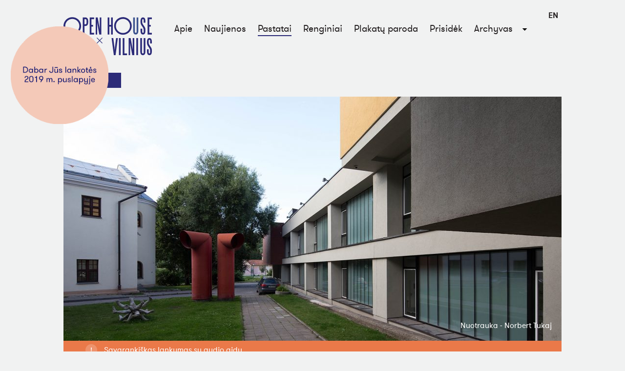

--- FILE ---
content_type: text/html; charset=UTF-8
request_url: https://www.openhousevilnius.lt/2019/pastatai/vilniaus-dailes-akademijos-naujieji-rumai/
body_size: 19140
content:

<!DOCTYPE html>
<html lang="en">
<head>
    <meta charset="utf-8">
    <meta http-equiv="X-UA-Compatible" content="IE=edge">
    <meta name="viewport" content="width=device-width, initial-scale=1">
    <meta name="apple-mobile-web-app-capable" content="yes" />
    <meta name="description" content="">
    <link rel="icon" href="https://www.openhousevilnius.lt//favicon.ico">

    <title>Vilniaus dailės akademijos naujieji rūmai  &#8211;  Open House Vilnius</title>

    <!-- Bootstrap core CSS -->
    <link href="https://www.openhousevilnius.lt/2019/wp-content/themes/openhousevilnius2019/css/bootstrap.min.css" rel="stylesheet">
    <script src="https://code.jquery.com/jquery-1.10.2.min.js"></script>
    <script src="https://code.jquery.com/ui/1.10.3/jquery-ui.min.js"></script>
    <meta name='robots' content='max-image-preview:large' />
	<style>img:is([sizes="auto" i], [sizes^="auto," i]) { contain-intrinsic-size: 3000px 1500px }</style>
	<script type="text/javascript">
/* <![CDATA[ */
window._wpemojiSettings = {"baseUrl":"https:\/\/s.w.org\/images\/core\/emoji\/15.0.3\/72x72\/","ext":".png","svgUrl":"https:\/\/s.w.org\/images\/core\/emoji\/15.0.3\/svg\/","svgExt":".svg","source":{"concatemoji":"https:\/\/www.openhousevilnius.lt\/2019\/wp-includes\/js\/wp-emoji-release.min.js?ver=69ebf6eae3acd4cb82298b35176afd2f"}};
/*! This file is auto-generated */
!function(i,n){var o,s,e;function c(e){try{var t={supportTests:e,timestamp:(new Date).valueOf()};sessionStorage.setItem(o,JSON.stringify(t))}catch(e){}}function p(e,t,n){e.clearRect(0,0,e.canvas.width,e.canvas.height),e.fillText(t,0,0);var t=new Uint32Array(e.getImageData(0,0,e.canvas.width,e.canvas.height).data),r=(e.clearRect(0,0,e.canvas.width,e.canvas.height),e.fillText(n,0,0),new Uint32Array(e.getImageData(0,0,e.canvas.width,e.canvas.height).data));return t.every(function(e,t){return e===r[t]})}function u(e,t,n){switch(t){case"flag":return n(e,"\ud83c\udff3\ufe0f\u200d\u26a7\ufe0f","\ud83c\udff3\ufe0f\u200b\u26a7\ufe0f")?!1:!n(e,"\ud83c\uddfa\ud83c\uddf3","\ud83c\uddfa\u200b\ud83c\uddf3")&&!n(e,"\ud83c\udff4\udb40\udc67\udb40\udc62\udb40\udc65\udb40\udc6e\udb40\udc67\udb40\udc7f","\ud83c\udff4\u200b\udb40\udc67\u200b\udb40\udc62\u200b\udb40\udc65\u200b\udb40\udc6e\u200b\udb40\udc67\u200b\udb40\udc7f");case"emoji":return!n(e,"\ud83d\udc26\u200d\u2b1b","\ud83d\udc26\u200b\u2b1b")}return!1}function f(e,t,n){var r="undefined"!=typeof WorkerGlobalScope&&self instanceof WorkerGlobalScope?new OffscreenCanvas(300,150):i.createElement("canvas"),a=r.getContext("2d",{willReadFrequently:!0}),o=(a.textBaseline="top",a.font="600 32px Arial",{});return e.forEach(function(e){o[e]=t(a,e,n)}),o}function t(e){var t=i.createElement("script");t.src=e,t.defer=!0,i.head.appendChild(t)}"undefined"!=typeof Promise&&(o="wpEmojiSettingsSupports",s=["flag","emoji"],n.supports={everything:!0,everythingExceptFlag:!0},e=new Promise(function(e){i.addEventListener("DOMContentLoaded",e,{once:!0})}),new Promise(function(t){var n=function(){try{var e=JSON.parse(sessionStorage.getItem(o));if("object"==typeof e&&"number"==typeof e.timestamp&&(new Date).valueOf()<e.timestamp+604800&&"object"==typeof e.supportTests)return e.supportTests}catch(e){}return null}();if(!n){if("undefined"!=typeof Worker&&"undefined"!=typeof OffscreenCanvas&&"undefined"!=typeof URL&&URL.createObjectURL&&"undefined"!=typeof Blob)try{var e="postMessage("+f.toString()+"("+[JSON.stringify(s),u.toString(),p.toString()].join(",")+"));",r=new Blob([e],{type:"text/javascript"}),a=new Worker(URL.createObjectURL(r),{name:"wpTestEmojiSupports"});return void(a.onmessage=function(e){c(n=e.data),a.terminate(),t(n)})}catch(e){}c(n=f(s,u,p))}t(n)}).then(function(e){for(var t in e)n.supports[t]=e[t],n.supports.everything=n.supports.everything&&n.supports[t],"flag"!==t&&(n.supports.everythingExceptFlag=n.supports.everythingExceptFlag&&n.supports[t]);n.supports.everythingExceptFlag=n.supports.everythingExceptFlag&&!n.supports.flag,n.DOMReady=!1,n.readyCallback=function(){n.DOMReady=!0}}).then(function(){return e}).then(function(){var e;n.supports.everything||(n.readyCallback(),(e=n.source||{}).concatemoji?t(e.concatemoji):e.wpemoji&&e.twemoji&&(t(e.twemoji),t(e.wpemoji)))}))}((window,document),window._wpemojiSettings);
/* ]]> */
</script>
<style id='wp-emoji-styles-inline-css' type='text/css'>

	img.wp-smiley, img.emoji {
		display: inline !important;
		border: none !important;
		box-shadow: none !important;
		height: 1em !important;
		width: 1em !important;
		margin: 0 0.07em !important;
		vertical-align: -0.1em !important;
		background: none !important;
		padding: 0 !important;
	}
</style>
<link rel='stylesheet' id='wp-block-library-css' href='https://www.openhousevilnius.lt/2019/wp-includes/css/dist/block-library/style.min.css?ver=69ebf6eae3acd4cb82298b35176afd2f' type='text/css' media='all' />
<style id='classic-theme-styles-inline-css' type='text/css'>
/*! This file is auto-generated */
.wp-block-button__link{color:#fff;background-color:#32373c;border-radius:9999px;box-shadow:none;text-decoration:none;padding:calc(.667em + 2px) calc(1.333em + 2px);font-size:1.125em}.wp-block-file__button{background:#32373c;color:#fff;text-decoration:none}
</style>
<style id='global-styles-inline-css' type='text/css'>
:root{--wp--preset--aspect-ratio--square: 1;--wp--preset--aspect-ratio--4-3: 4/3;--wp--preset--aspect-ratio--3-4: 3/4;--wp--preset--aspect-ratio--3-2: 3/2;--wp--preset--aspect-ratio--2-3: 2/3;--wp--preset--aspect-ratio--16-9: 16/9;--wp--preset--aspect-ratio--9-16: 9/16;--wp--preset--color--black: #000000;--wp--preset--color--cyan-bluish-gray: #abb8c3;--wp--preset--color--white: #ffffff;--wp--preset--color--pale-pink: #f78da7;--wp--preset--color--vivid-red: #cf2e2e;--wp--preset--color--luminous-vivid-orange: #ff6900;--wp--preset--color--luminous-vivid-amber: #fcb900;--wp--preset--color--light-green-cyan: #7bdcb5;--wp--preset--color--vivid-green-cyan: #00d084;--wp--preset--color--pale-cyan-blue: #8ed1fc;--wp--preset--color--vivid-cyan-blue: #0693e3;--wp--preset--color--vivid-purple: #9b51e0;--wp--preset--gradient--vivid-cyan-blue-to-vivid-purple: linear-gradient(135deg,rgba(6,147,227,1) 0%,rgb(155,81,224) 100%);--wp--preset--gradient--light-green-cyan-to-vivid-green-cyan: linear-gradient(135deg,rgb(122,220,180) 0%,rgb(0,208,130) 100%);--wp--preset--gradient--luminous-vivid-amber-to-luminous-vivid-orange: linear-gradient(135deg,rgba(252,185,0,1) 0%,rgba(255,105,0,1) 100%);--wp--preset--gradient--luminous-vivid-orange-to-vivid-red: linear-gradient(135deg,rgba(255,105,0,1) 0%,rgb(207,46,46) 100%);--wp--preset--gradient--very-light-gray-to-cyan-bluish-gray: linear-gradient(135deg,rgb(238,238,238) 0%,rgb(169,184,195) 100%);--wp--preset--gradient--cool-to-warm-spectrum: linear-gradient(135deg,rgb(74,234,220) 0%,rgb(151,120,209) 20%,rgb(207,42,186) 40%,rgb(238,44,130) 60%,rgb(251,105,98) 80%,rgb(254,248,76) 100%);--wp--preset--gradient--blush-light-purple: linear-gradient(135deg,rgb(255,206,236) 0%,rgb(152,150,240) 100%);--wp--preset--gradient--blush-bordeaux: linear-gradient(135deg,rgb(254,205,165) 0%,rgb(254,45,45) 50%,rgb(107,0,62) 100%);--wp--preset--gradient--luminous-dusk: linear-gradient(135deg,rgb(255,203,112) 0%,rgb(199,81,192) 50%,rgb(65,88,208) 100%);--wp--preset--gradient--pale-ocean: linear-gradient(135deg,rgb(255,245,203) 0%,rgb(182,227,212) 50%,rgb(51,167,181) 100%);--wp--preset--gradient--electric-grass: linear-gradient(135deg,rgb(202,248,128) 0%,rgb(113,206,126) 100%);--wp--preset--gradient--midnight: linear-gradient(135deg,rgb(2,3,129) 0%,rgb(40,116,252) 100%);--wp--preset--font-size--small: 13px;--wp--preset--font-size--medium: 20px;--wp--preset--font-size--large: 36px;--wp--preset--font-size--x-large: 42px;--wp--preset--spacing--20: 0.44rem;--wp--preset--spacing--30: 0.67rem;--wp--preset--spacing--40: 1rem;--wp--preset--spacing--50: 1.5rem;--wp--preset--spacing--60: 2.25rem;--wp--preset--spacing--70: 3.38rem;--wp--preset--spacing--80: 5.06rem;--wp--preset--shadow--natural: 6px 6px 9px rgba(0, 0, 0, 0.2);--wp--preset--shadow--deep: 12px 12px 50px rgba(0, 0, 0, 0.4);--wp--preset--shadow--sharp: 6px 6px 0px rgba(0, 0, 0, 0.2);--wp--preset--shadow--outlined: 6px 6px 0px -3px rgba(255, 255, 255, 1), 6px 6px rgba(0, 0, 0, 1);--wp--preset--shadow--crisp: 6px 6px 0px rgba(0, 0, 0, 1);}:where(.is-layout-flex){gap: 0.5em;}:where(.is-layout-grid){gap: 0.5em;}body .is-layout-flex{display: flex;}.is-layout-flex{flex-wrap: wrap;align-items: center;}.is-layout-flex > :is(*, div){margin: 0;}body .is-layout-grid{display: grid;}.is-layout-grid > :is(*, div){margin: 0;}:where(.wp-block-columns.is-layout-flex){gap: 2em;}:where(.wp-block-columns.is-layout-grid){gap: 2em;}:where(.wp-block-post-template.is-layout-flex){gap: 1.25em;}:where(.wp-block-post-template.is-layout-grid){gap: 1.25em;}.has-black-color{color: var(--wp--preset--color--black) !important;}.has-cyan-bluish-gray-color{color: var(--wp--preset--color--cyan-bluish-gray) !important;}.has-white-color{color: var(--wp--preset--color--white) !important;}.has-pale-pink-color{color: var(--wp--preset--color--pale-pink) !important;}.has-vivid-red-color{color: var(--wp--preset--color--vivid-red) !important;}.has-luminous-vivid-orange-color{color: var(--wp--preset--color--luminous-vivid-orange) !important;}.has-luminous-vivid-amber-color{color: var(--wp--preset--color--luminous-vivid-amber) !important;}.has-light-green-cyan-color{color: var(--wp--preset--color--light-green-cyan) !important;}.has-vivid-green-cyan-color{color: var(--wp--preset--color--vivid-green-cyan) !important;}.has-pale-cyan-blue-color{color: var(--wp--preset--color--pale-cyan-blue) !important;}.has-vivid-cyan-blue-color{color: var(--wp--preset--color--vivid-cyan-blue) !important;}.has-vivid-purple-color{color: var(--wp--preset--color--vivid-purple) !important;}.has-black-background-color{background-color: var(--wp--preset--color--black) !important;}.has-cyan-bluish-gray-background-color{background-color: var(--wp--preset--color--cyan-bluish-gray) !important;}.has-white-background-color{background-color: var(--wp--preset--color--white) !important;}.has-pale-pink-background-color{background-color: var(--wp--preset--color--pale-pink) !important;}.has-vivid-red-background-color{background-color: var(--wp--preset--color--vivid-red) !important;}.has-luminous-vivid-orange-background-color{background-color: var(--wp--preset--color--luminous-vivid-orange) !important;}.has-luminous-vivid-amber-background-color{background-color: var(--wp--preset--color--luminous-vivid-amber) !important;}.has-light-green-cyan-background-color{background-color: var(--wp--preset--color--light-green-cyan) !important;}.has-vivid-green-cyan-background-color{background-color: var(--wp--preset--color--vivid-green-cyan) !important;}.has-pale-cyan-blue-background-color{background-color: var(--wp--preset--color--pale-cyan-blue) !important;}.has-vivid-cyan-blue-background-color{background-color: var(--wp--preset--color--vivid-cyan-blue) !important;}.has-vivid-purple-background-color{background-color: var(--wp--preset--color--vivid-purple) !important;}.has-black-border-color{border-color: var(--wp--preset--color--black) !important;}.has-cyan-bluish-gray-border-color{border-color: var(--wp--preset--color--cyan-bluish-gray) !important;}.has-white-border-color{border-color: var(--wp--preset--color--white) !important;}.has-pale-pink-border-color{border-color: var(--wp--preset--color--pale-pink) !important;}.has-vivid-red-border-color{border-color: var(--wp--preset--color--vivid-red) !important;}.has-luminous-vivid-orange-border-color{border-color: var(--wp--preset--color--luminous-vivid-orange) !important;}.has-luminous-vivid-amber-border-color{border-color: var(--wp--preset--color--luminous-vivid-amber) !important;}.has-light-green-cyan-border-color{border-color: var(--wp--preset--color--light-green-cyan) !important;}.has-vivid-green-cyan-border-color{border-color: var(--wp--preset--color--vivid-green-cyan) !important;}.has-pale-cyan-blue-border-color{border-color: var(--wp--preset--color--pale-cyan-blue) !important;}.has-vivid-cyan-blue-border-color{border-color: var(--wp--preset--color--vivid-cyan-blue) !important;}.has-vivid-purple-border-color{border-color: var(--wp--preset--color--vivid-purple) !important;}.has-vivid-cyan-blue-to-vivid-purple-gradient-background{background: var(--wp--preset--gradient--vivid-cyan-blue-to-vivid-purple) !important;}.has-light-green-cyan-to-vivid-green-cyan-gradient-background{background: var(--wp--preset--gradient--light-green-cyan-to-vivid-green-cyan) !important;}.has-luminous-vivid-amber-to-luminous-vivid-orange-gradient-background{background: var(--wp--preset--gradient--luminous-vivid-amber-to-luminous-vivid-orange) !important;}.has-luminous-vivid-orange-to-vivid-red-gradient-background{background: var(--wp--preset--gradient--luminous-vivid-orange-to-vivid-red) !important;}.has-very-light-gray-to-cyan-bluish-gray-gradient-background{background: var(--wp--preset--gradient--very-light-gray-to-cyan-bluish-gray) !important;}.has-cool-to-warm-spectrum-gradient-background{background: var(--wp--preset--gradient--cool-to-warm-spectrum) !important;}.has-blush-light-purple-gradient-background{background: var(--wp--preset--gradient--blush-light-purple) !important;}.has-blush-bordeaux-gradient-background{background: var(--wp--preset--gradient--blush-bordeaux) !important;}.has-luminous-dusk-gradient-background{background: var(--wp--preset--gradient--luminous-dusk) !important;}.has-pale-ocean-gradient-background{background: var(--wp--preset--gradient--pale-ocean) !important;}.has-electric-grass-gradient-background{background: var(--wp--preset--gradient--electric-grass) !important;}.has-midnight-gradient-background{background: var(--wp--preset--gradient--midnight) !important;}.has-small-font-size{font-size: var(--wp--preset--font-size--small) !important;}.has-medium-font-size{font-size: var(--wp--preset--font-size--medium) !important;}.has-large-font-size{font-size: var(--wp--preset--font-size--large) !important;}.has-x-large-font-size{font-size: var(--wp--preset--font-size--x-large) !important;}
:where(.wp-block-post-template.is-layout-flex){gap: 1.25em;}:where(.wp-block-post-template.is-layout-grid){gap: 1.25em;}
:where(.wp-block-columns.is-layout-flex){gap: 2em;}:where(.wp-block-columns.is-layout-grid){gap: 2em;}
:root :where(.wp-block-pullquote){font-size: 1.5em;line-height: 1.6;}
</style>
<link rel='stylesheet' id='selectric-css-css' href='https://www.openhousevilnius.lt/2019/wp-content/themes/openhousevilnius2019/css/selectric.css?ver=69ebf6eae3acd4cb82298b35176afd2f' type='text/css' media='all' />
<link rel='stylesheet' id='fancybox-css-css' href='https://www.openhousevilnius.lt/2019/wp-content/themes/openhousevilnius2019/css/jquery.fancybox.css?ver=69ebf6eae3acd4cb82298b35176afd2f' type='text/css' media='all' />
<link rel='stylesheet' id='slick-css-css' href='https://www.openhousevilnius.lt/2019/wp-content/themes/openhousevilnius2019/css/slick.css?ver=69ebf6eae3acd4cb82298b35176afd2f' type='text/css' media='all' />
<link rel='stylesheet' id='slick-theme-css-css' href='https://www.openhousevilnius.lt/2019/wp-content/themes/openhousevilnius2019/css/slick-theme.css?ver=69ebf6eae3acd4cb82298b35176afd2f' type='text/css' media='all' />
<link rel='stylesheet' id='jqdaterangeslider-css-css' href='https://www.openhousevilnius.lt/2019/wp-content/themes/openhousevilnius2019/css/jqdaterangeslider.css?ver=69ebf6eae3acd4cb82298b35176afd2f' type='text/css' media='all' />
<link rel='stylesheet' id='main_style-css' href='https://www.openhousevilnius.lt/2019/wp-content/themes/openhousevilnius2019/style.css?v=20190419&#038;ver=1.5' type='text/css' media='all' />
<script type="text/javascript" src="https://www.openhousevilnius.lt/2019/wp-content/themes/openhousevilnius2019/js/bootstrap.min.js?ver=69ebf6eae3acd4cb82298b35176afd2f" id="bootstrap-js-js"></script>
<script type="text/javascript" src="https://www.openhousevilnius.lt/2019/wp-content/themes/openhousevilnius2019/js/slick.js?ver=69ebf6eae3acd4cb82298b35176afd2f" id="slick-js-js"></script>
<script type="text/javascript" src="https://www.openhousevilnius.lt/2019/wp-content/themes/openhousevilnius2019/js/jquery.selectric.js?ver=69ebf6eae3acd4cb82298b35176afd2f" id="selectric-js-js"></script>
<script type="text/javascript" src="https://www.openhousevilnius.lt/2019/wp-content/themes/openhousevilnius2019/js/jquery.fancybox.js?ver=69ebf6eae3acd4cb82298b35176afd2f" id="fancybox-js-js"></script>
<script type="text/javascript" id="scripts-js-extra">
/* <![CDATA[ */
var ohvGlobalProperties = {"ajaxurl":"https:\/\/www.openhousevilnius.lt\/2019\/wp-admin\/admin-ajax.php","template_url":"https:\/\/www.openhousevilnius.lt\/2019\/wp-content\/themes\/openhousevilnius2019"};
/* ]]> */
</script>
<script type="text/javascript" src="https://www.openhousevilnius.lt/2019/wp-content/themes/openhousevilnius2019/js/scripts.js?ver=69ebf6eae3acd4cb82298b35176afd2f" id="scripts-js"></script>
<link rel="https://api.w.org/" href="https://www.openhousevilnius.lt/2019/wp-json/" /><link rel="EditURI" type="application/rsd+xml" title="RSD" href="https://www.openhousevilnius.lt/2019/xmlrpc.php?rsd" />

<link rel="canonical" href="https://www.openhousevilnius.lt/2019/pastatai/vilniaus-dailes-akademijos-naujieji-rumai/" />
<link rel='shortlink' href='https://www.openhousevilnius.lt/2019/?p=62' />
<link rel="alternate" title="oEmbed (JSON)" type="application/json+oembed" href="https://www.openhousevilnius.lt/2019/wp-json/oembed/1.0/embed?url=https%3A%2F%2Fwww.openhousevilnius.lt%2F2019%2Fpastatai%2Fvilniaus-dailes-akademijos-naujieji-rumai%2F" />
<link rel="alternate" title="oEmbed (XML)" type="text/xml+oembed" href="https://www.openhousevilnius.lt/2019/wp-json/oembed/1.0/embed?url=https%3A%2F%2Fwww.openhousevilnius.lt%2F2019%2Fpastatai%2Fvilniaus-dailes-akademijos-naujieji-rumai%2F&#038;format=xml" />
<script type="text/javascript">
(function(url){
	if(/(?:Chrome\/26\.0\.1410\.63 Safari\/537\.31|WordfenceTestMonBot)/.test(navigator.userAgent)){ return; }
	var addEvent = function(evt, handler) {
		if (window.addEventListener) {
			document.addEventListener(evt, handler, false);
		} else if (window.attachEvent) {
			document.attachEvent('on' + evt, handler);
		}
	};
	var removeEvent = function(evt, handler) {
		if (window.removeEventListener) {
			document.removeEventListener(evt, handler, false);
		} else if (window.detachEvent) {
			document.detachEvent('on' + evt, handler);
		}
	};
	var evts = 'contextmenu dblclick drag dragend dragenter dragleave dragover dragstart drop keydown keypress keyup mousedown mousemove mouseout mouseover mouseup mousewheel scroll'.split(' ');
	var logHuman = function() {
		if (window.wfLogHumanRan) { return; }
		window.wfLogHumanRan = true;
		var wfscr = document.createElement('script');
		wfscr.type = 'text/javascript';
		wfscr.async = true;
		wfscr.src = url + '&r=' + Math.random();
		(document.getElementsByTagName('head')[0]||document.getElementsByTagName('body')[0]).appendChild(wfscr);
		for (var i = 0; i < evts.length; i++) {
			removeEvent(evts[i], logHuman);
		}
	};
	for (var i = 0; i < evts.length; i++) {
		addEvent(evts[i], logHuman);
	}
})('//www.openhousevilnius.lt/2019/?wordfence_lh=1&hid=2C4B036F4B985EB8F37247C100CB36DA');
</script>  <meta property="og:title" content="Vilniaus dailės akademijos naujieji rūmai" />
  <meta property="og:url" content="https://www.openhousevilnius.lt/2019/pastatai/vilniaus-dailes-akademijos-naujieji-rumai/" />
  <meta property="og:description" content="Ant šlaito esantys Vilniaus dailės akademijos rūmai lankytojus pasitinka Vilnelės šniokštimu, o atvėrus duris prabyla simboliais, spalvomis ir neįprastai sklindančia šviesa. Šis pastatas architektams tapo nelengvu iššūkiu – sąlygas diktavo sudėtingas vietos reljefas ir to meto valdžios požiūris." />
  <meta property="og:image" content="https://www.openhousevilnius.lt/2019/wp-content/uploads/sites/11/2018/03/Norbert-Tukaj_IMG_8752-1020x500.jpg" />
  <meta name="google-site-verification" content="h0W87xB3_NPEX-CcWEMg6MQjFrMbikvGDF6GezgT9w0" />
</head>

<body>
<div id="fb-root"></div>
<script>(function(d, s, id) {
        var js, fjs = d.getElementsByTagName(s)[0];
        if (d.getElementById(id)) return;
        js = d.createElement(s); js.id = id;
        js.src = "//connect.facebook.net/en_US/sdk.js#xfbml=1&version=v2.3&appId=171274906279100";
        fjs.parentNode.insertBefore(js, fjs);
    }(document, 'script', 'facebook-jssdk'));
</script>

    <div id="archive-sticker" style="background:url(https://www.openhousevilnius.lt/2019/wp-content/themes/openhousevilnius2019/images/archive-sticker/2019-lt.png) center center no-repeat; background-size: contain; top: 54px; left:22px;">
        <div class="close-archive-sticker"></div>
    </div>


<div class="sticky-header-holder" id="fixed-header">
    <div class="sticky-header">
        <a href="https://www.openhousevilnius.lt/" style="float: left;" class="logo"><img src="https://www.openhousevilnius.lt/2019/wp-content/themes/openhousevilnius2019/images/eye-2019.png"></a>
      
                        <a class="language-switch" href="https://www.openhousevilnius.lt/en">EN</a>
                <div class="nav-container lt">
            <ul>
                                    <li class=" ">
                        <a href="https://www.openhousevilnius.lt/2019/apie/">Apie</a>
                                            </li>
                                    <li class=" ">
                        <a href="https://www.openhousevilnius.lt/2019/naujienos/">Naujienos</a>
                                            </li>
                                    <li class="current-menu-item ">
                        <a href="https://www.openhousevilnius.lt/2019/pastatai/">Pastatai</a>
                                            </li>
                                    <li class=" ">
                        <a href="https://www.openhousevilnius.lt/2019/renginiai/">Renginiai</a>
                                            </li>
                                    <li class=" ">
                        <a href="https://www.openhousevilnius.lt/2019/2019-plakatu-konkurso-dalyviai/">Plakatų paroda</a>
                                            </li>
                                    <li class=" ">
                        <a href="https://www.openhousevilnius.lt/2019/prisidek/">Prisidėk</a>
                                            </li>
                                    <li class=" has-children">
                        <a href="#">Archyvas</a>
                                                <ul>
                                                        <li><a href="https://openhousevilnius.lt/2024">2024 m.</a>
                            </li>
                                                        <li><a href="https://openhousevilnius.lt/2023">2023 m.</a>
                            </li>
                                                        <li><a href="https://www.openhousevilnius.lt/2022">2022 m.</a>
                            </li>
                                                        <li><a href="https://www.openhousevilnius.lt/2021">2021 m.</a>
                            </li>
                                                        <li><a href="https://www.openhousevilnius.lt/2020">2020 m.</a>
                            </li>
                                                        <li><a href="https://www.openhousevilnius.lt/2019">2019 m.</a>
                            </li>
                                                        <li><a href="https://www.openhousevilnius.lt/2018">2018 m.</a>
                            </li>
                                                        <li><a href="https://www.openhousevilnius.lt/2017">2017 m.</a>
                            </li>
                                                        <li><a href="https://www.openhousevilnius.lt/2016">2016 m.</a>
                            </li>
                                                        <li><a href="https://www.openhousevilnius.lt/2015">2015 m.</a>
                            </li>
                                                    </ul>
                                            </li>
                            </ul>
        </div>



    </div>
</div>

<div class="wrapper">

    <div class="header">
        <a href="https://www.openhousevilnius.lt/" style="float: left;" id="main-logo"><img src="https://www.openhousevilnius.lt/2019/wp-content/themes/openhousevilnius2019/images/ohv-logo.svg"></a>
        <a href="https://www.openhousevilnius.lt/" id="mobile-logo"><img src="https://www.openhousevilnius.lt/2019/wp-content/themes/openhousevilnius2019/images/ohv-mobile-logo.svg"></a> 

                <a class="language-switch" href="https://www.openhousevilnius.lt/en">EN</a>
        
        
        <a href="#" class="mobile-nav" data-toggle="collapse" data-target=".navHeaderCollapse"></a>
        <div class="collapse navbar-collapse navHeaderCollapse">
            <ul id="menu-pagrindinis-meniu" class="nav navbar-nav navbar-right"><li id="menu-item-12189" class="menu-item menu-item-type-post_type menu-item-object-page menu-item-12189"><a href="https://www.openhousevilnius.lt/2019/apie/">Apie</a></li>
<li id="menu-item-12192" class="menu-item menu-item-type-post_type menu-item-object-page menu-item-12192"><a href="https://www.openhousevilnius.lt/2019/naujienos/">Naujienos</a></li>
<li id="menu-item-12199" class="menu-item menu-item-type-post_type menu-item-object-page menu-item-12199"><a href="https://www.openhousevilnius.lt/2019/pastatai/">Pastatai</a></li>
<li id="menu-item-3015" class="menu-item menu-item-type-post_type menu-item-object-page menu-item-3015"><a href="https://www.openhousevilnius.lt/2019/renginiai/">Renginiai</a></li>
<li id="menu-item-9656" class="menu-item menu-item-type-post_type menu-item-object-page menu-item-9656"><a href="https://www.openhousevilnius.lt/2019/2019-plakatu-konkurso-dalyviai/">Plakatų paroda</a></li>
<li id="menu-item-12239" class="menu-item menu-item-type-post_type menu-item-object-page menu-item-12239"><a href="https://www.openhousevilnius.lt/2019/prisidek/">Prisidėk</a></li>
<li id="menu-item-12225" class="menu-item menu-item-type-post_type menu-item-object-page menu-item-has-children menu-item-12225"><a href="https://www.openhousevilnius.lt/2019/archyvas/">Archyvas</a>
<ul class="sub-menu">
	<li id="menu-item-12254" class="menu-item menu-item-type-custom menu-item-object-custom menu-item-12254"><a href="https://openhousevilnius.lt/2024">2024 m.</a></li>
	<li id="menu-item-12252" class="menu-item menu-item-type-custom menu-item-object-custom menu-item-12252"><a href="https://openhousevilnius.lt/2023">2023 m.</a></li>
	<li id="menu-item-12248" class="menu-item menu-item-type-custom menu-item-object-custom menu-item-12248"><a href="https://www.openhousevilnius.lt/2022">2022 m.</a></li>
	<li id="menu-item-12246" class="menu-item menu-item-type-custom menu-item-object-custom menu-item-12246"><a href="https://www.openhousevilnius.lt/2021">2021 m.</a></li>
	<li id="menu-item-12241" class="menu-item menu-item-type-custom menu-item-object-custom menu-item-12241"><a href="https://www.openhousevilnius.lt/2020">2020 m.</a></li>
	<li id="menu-item-12226" class="menu-item menu-item-type-custom menu-item-object-custom menu-item-home menu-item-12226"><a href="https://www.openhousevilnius.lt/2019">2019 m.</a></li>
	<li id="menu-item-1335" class="menu-item menu-item-type-custom menu-item-object-custom menu-item-1335"><a href="https://www.openhousevilnius.lt/2018">2018 m.</a></li>
	<li id="menu-item-12227" class="menu-item menu-item-type-custom menu-item-object-custom menu-item-12227"><a href="https://www.openhousevilnius.lt/2017">2017 m.</a></li>
	<li id="menu-item-12228" class="menu-item menu-item-type-custom menu-item-object-custom menu-item-12228"><a href="https://www.openhousevilnius.lt/2016">2016 m.</a></li>
	<li id="menu-item-12229" class="menu-item menu-item-type-custom menu-item-object-custom menu-item-12229"><a href="https://www.openhousevilnius.lt/2015">2015 m.</a></li>
</ul>
</li>
</ul>        </div>

        
        <div class="nav-container lt">
            <ul>
                                    <li class=" ">
                        <a href="https://www.openhousevilnius.lt/2019/apie/">Apie</a>
                                            </li>
                                    <li class=" ">
                        <a href="https://www.openhousevilnius.lt/2019/naujienos/">Naujienos</a>
                                            </li>
                                    <li class="current-menu-item ">
                        <a href="https://www.openhousevilnius.lt/2019/pastatai/">Pastatai</a>
                                            </li>
                                    <li class=" ">
                        <a href="https://www.openhousevilnius.lt/2019/renginiai/">Renginiai</a>
                                            </li>
                                    <li class=" ">
                        <a href="https://www.openhousevilnius.lt/2019/2019-plakatu-konkurso-dalyviai/">Plakatų paroda</a>
                                            </li>
                                    <li class=" ">
                        <a href="https://www.openhousevilnius.lt/2019/prisidek/">Prisidėk</a>
                                            </li>
                                    <li class=" has-children">
                        <a href="#">Archyvas</a>
                                                <ul>
                                                        <li><a href="https://openhousevilnius.lt/2024">2024 m.</a>
                            </li>
                                                        <li><a href="https://openhousevilnius.lt/2023">2023 m.</a>
                            </li>
                                                        <li><a href="https://www.openhousevilnius.lt/2022">2022 m.</a>
                            </li>
                                                        <li><a href="https://www.openhousevilnius.lt/2021">2021 m.</a>
                            </li>
                                                        <li><a href="https://www.openhousevilnius.lt/2020">2020 m.</a>
                            </li>
                                                        <li><a href="https://www.openhousevilnius.lt/2019">2019 m.</a>
                            </li>
                                                        <li><a href="https://www.openhousevilnius.lt/2018">2018 m.</a>
                            </li>
                                                        <li><a href="https://www.openhousevilnius.lt/2017">2017 m.</a>
                            </li>
                                                        <li><a href="https://www.openhousevilnius.lt/2016">2016 m.</a>
                            </li>
                                                        <li><a href="https://www.openhousevilnius.lt/2015">2015 m.</a>
                            </li>
                                                    </ul>
                                            </li>
                            </ul>
        </div>

    </div>

<div class="content-container building-item-container">
  <a href="javascript:history.back(-1);" class="block-link back go-back">GRĮŽTI</a>
  <div class="post-container white">
    <div class="post-image">
      <img width="1020" height="500" src="https://www.openhousevilnius.lt/2019/wp-content/uploads/sites/11/2018/03/Norbert-Tukaj_IMG_8752-1020x500.jpg" class="attachment-content-width-size size-content-width-size wp-post-image" alt="" decoding="async" fetchpriority="high" />              <div class="credits">Nuotrauka - Norbert Tukaj</div>
          </div>
  </div>
    <div class="warning">Savarankiškas lankymas su audio gidu.</div>
    <div class="pt45 pr45 pb45 pl45 white ofh" id="building-content">
    <h2 class="pb20 building-title"><strong>62.</strong> Vilniaus dailės akademijos naujieji rūmai</h2>
    <a href="https://www.openhousevilnius.lt/" class="add-to-cart-icon add-to-cart-link  add-to-cart-link-62" data-building-id="62" data-building-action="add" data-building-alt-remove="Išimti iš pastatų krepšelio" data-building-alt-add="Pridėti į pastatų krepšelį" title="Pridėti į pastatų krepšelį"><svg version="1.1" id="Layer_1" xmlns="http://www.w3.org/2000/svg" xmlns:xlink="http://www.w3.org/1999/xlink" x="0px" y="0px"
	 viewBox="0 0 30 27" style="enable-background:new 0 0 30 27;" xml:space="preserve">
<g>
	<defs>
		<path id="SVGID_1_" d="M0.05,7.6C0.05,15.68,15,26.72,15,26.72S29.95,15.68,29.95,7.6c0-4.04-3.35-7.32-7.47-7.32S15,3.56,15,7.6
			c0-4.04-3.35-7.32-7.47-7.32S0.05,3.56,0.05,7.6"/>
	</defs>
	<use xlink:href="#SVGID_1_"  style="overflow:visible;fill-rule:evenodd;clip-rule:evenodd;fill:#CECDDF;"/>
	<clipPath id="SVGID_2_">
		<use xlink:href="#SVGID_1_"  style="overflow:visible;"/>
	</clipPath>
</g>
</svg></a>
    
    
    <div class="column-2 first-column">
      <h4>Autoriai</h4>
      Architektai – V. Brėdikis, V. Nasvytis, B. Kazlauskas, V. Mikučianis, konstruktorius – R. Jakas, 1981 m.<br /><br />
      <h4 style="margin-bottom: 0;">Apie pastatą</h4>
      <p>Ant šlaito esantys Vilniaus dailės akademijos rūmai lankytojus pasitinka Vilnelės šniokštimu, o atvėrus duris, prabyla simboliais, spalvomis ir neįprastai sklindančia šviesa. Šis pastatas architektams buvo nelengvas iššūkis – sąlygas diktavo sudėtingas vietos reljefas ir to meto valdžios požiūris.</p>
<p>Devintojo dešimtmečio pradžioje statyti rūmai kontekstualiai įsilieja į aplinką ir žavi dėl netikėtų postmodernistinių sprendimų bei aukštųjų technologijų (angl. <em>high tech</em>) elementų. Pagrindinis pastato architektas V. Brėdikis apgalvojo viską – nuo nenutrūkstančių turėklų linkių iki lubų spalvos. Čia kiekviena detalė turi savo prasmę.</p>
            <p><a href="https://soundcloud.com/open-house-vilnius/sets/vda-audio-ekskursija" target="_blank">Audio gidas</a></p>
          </div>
    <div class="column-2">
      <div class="pb20">
        <h4>Lankymo laikas</h4>
                      2019 m. balandžio 27 d. šešt. 10:00–20:00 val.<br/>
                      2019 m. balandžio 28 d. sekm. 10:00–18:00 val.<br/>
                                      </div>
        <div class="pb20">
          <h4>Kaip nuvykti?</h4>
          Artimiausios stotelės – Dailės akademija.        </div>
        <div class="pb20">
          <h4>Adresas</h4>
          Malūnų g. 5        </div>
                    <div class="pb20">
          <ul class="building-details">
                                                          </ul>
        </div>
        <div class="small-map" id="building-map"></div>
      </div>
  </div>
    
  <div class="pt45 tac visit-other-buildings">
    <div class="carousel">
                          <div class="cell">
          <a href="https://www.openhousevilnius.lt/2019/pastatai/lietuvos-kooperatyvu-sajungos-administracinis-pastatas/">
            <div class="image clearfix">
              <img width="214" height="214" src="https://www.openhousevilnius.lt/2019/wp-content/uploads/sites/11/2017/03/Lietkoopsajunga_n.tukaj-1-214x214.jpg" class="attachment-square-smaller-size size-square-smaller-size wp-post-image" alt="" decoding="async" srcset="https://www.openhousevilnius.lt/2019/wp-content/uploads/sites/11/2017/03/Lietkoopsajunga_n.tukaj-1-214x214.jpg 214w, https://www.openhousevilnius.lt/2019/wp-content/uploads/sites/11/2017/03/Lietkoopsajunga_n.tukaj-1-150x150.jpg 150w, https://www.openhousevilnius.lt/2019/wp-content/uploads/sites/11/2017/03/Lietkoopsajunga_n.tukaj-1-410x410.jpg 410w, https://www.openhousevilnius.lt/2019/wp-content/uploads/sites/11/2017/03/Lietkoopsajunga_n.tukaj-1-260x260.jpg 260w" sizes="(max-width: 214px) 100vw, 214px" />              <div class="mobile-only pin-to-cart">
                <div class="add-to-cart add-to-cart-icon  add-to-cart-link-62" data-building-id="62" data-building-action="add" onclick="addToCart($(this)); return false;"><svg version="1.1" id="Layer_1" xmlns="http://www.w3.org/2000/svg" xmlns:xlink="http://www.w3.org/1999/xlink" x="0px" y="0px"
	 viewBox="0 0 30 27" style="enable-background:new 0 0 30 27;" xml:space="preserve">
<g>
	<defs>
		<path id="SVGID_1_" d="M0.05,7.6C0.05,15.68,15,26.72,15,26.72S29.95,15.68,29.95,7.6c0-4.04-3.35-7.32-7.47-7.32S15,3.56,15,7.6
			c0-4.04-3.35-7.32-7.47-7.32S0.05,3.56,0.05,7.6"/>
	</defs>
	<use xlink:href="#SVGID_1_"  style="overflow:visible;fill-rule:evenodd;clip-rule:evenodd;fill:#CECDDF;"/>
	<clipPath id="SVGID_2_">
		<use xlink:href="#SVGID_1_"  style="overflow:visible;"/>
	</clipPath>
</g>
</svg></div>
              </div>
              
            </div>
            <div class="mask">
              <div class="masked-content">
                <div class="add-to-cart add-to-cart-icon  add-to-cart-link-179" data-building-id="179" data-building-action="add" data-building-alt-remove="Išimti iš pastatų krepšelio" data-building-alt-add="Pridėti į pastatų krepšelį" title="Pridėti į pastatų krepšelį"><svg version="1.1" id="Layer_1" xmlns="http://www.w3.org/2000/svg" xmlns:xlink="http://www.w3.org/1999/xlink" x="0px" y="0px"
	 viewBox="0 0 30 27" style="enable-background:new 0 0 30 27;" xml:space="preserve">
<g>
	<defs>
		<path id="SVGID_1_" d="M0.05,7.6C0.05,15.68,15,26.72,15,26.72S29.95,15.68,29.95,7.6c0-4.04-3.35-7.32-7.47-7.32S15,3.56,15,7.6
			c0-4.04-3.35-7.32-7.47-7.32S0.05,3.56,0.05,7.6"/>
	</defs>
	<use xlink:href="#SVGID_1_"  style="overflow:visible;fill-rule:evenodd;clip-rule:evenodd;fill:#CECDDF;"/>
	<clipPath id="SVGID_2_">
		<use xlink:href="#SVGID_1_"  style="overflow:visible;"/>
	</clipPath>
</g>
</svg></div>
                Centras                              </div>
            </div>                    
          </a>
          <a href="https://www.openhousevilnius.lt/2019/pastatai/lietuvos-kooperatyvu-sajungos-administracinis-pastatas/"><h4>22. Lietuvos kooperatyvų sąjungos administracinis pastatas</h4></a>
          <div class="mobile-only neighbourhood">
              Centras          </div>

        </div>
                          <div class="cell">
          <a href="https://www.openhousevilnius.lt/2019/pastatai/lr-vyriausybes-rumai/">
            <div class="image clearfix">
              <img width="214" height="214" src="https://www.openhousevilnius.lt/2019/wp-content/uploads/sites/11/2017/03/LRV-Vyriausybės-rūmai_Raimondas-Urbakavičius-VG2-214x214.jpg" class="attachment-square-smaller-size size-square-smaller-size wp-post-image" alt="" decoding="async" srcset="https://www.openhousevilnius.lt/2019/wp-content/uploads/sites/11/2017/03/LRV-Vyriausybės-rūmai_Raimondas-Urbakavičius-VG2-214x214.jpg 214w, https://www.openhousevilnius.lt/2019/wp-content/uploads/sites/11/2017/03/LRV-Vyriausybės-rūmai_Raimondas-Urbakavičius-VG2-150x150.jpg 150w, https://www.openhousevilnius.lt/2019/wp-content/uploads/sites/11/2017/03/LRV-Vyriausybės-rūmai_Raimondas-Urbakavičius-VG2-410x410.jpg 410w, https://www.openhousevilnius.lt/2019/wp-content/uploads/sites/11/2017/03/LRV-Vyriausybės-rūmai_Raimondas-Urbakavičius-VG2-260x260.jpg 260w, https://www.openhousevilnius.lt/2019/wp-content/uploads/sites/11/2017/03/LRV-Vyriausybės-rūmai_Raimondas-Urbakavičius-VG2-67x67.jpg 67w" sizes="(max-width: 214px) 100vw, 214px" />              <div class="mobile-only pin-to-cart">
                <div class="add-to-cart add-to-cart-icon  add-to-cart-link-62" data-building-id="62" data-building-action="add" onclick="addToCart($(this)); return false;"><svg version="1.1" id="Layer_1" xmlns="http://www.w3.org/2000/svg" xmlns:xlink="http://www.w3.org/1999/xlink" x="0px" y="0px"
	 viewBox="0 0 30 27" style="enable-background:new 0 0 30 27;" xml:space="preserve">
<g>
	<defs>
		<path id="SVGID_1_" d="M0.05,7.6C0.05,15.68,15,26.72,15,26.72S29.95,15.68,29.95,7.6c0-4.04-3.35-7.32-7.47-7.32S15,3.56,15,7.6
			c0-4.04-3.35-7.32-7.47-7.32S0.05,3.56,0.05,7.6"/>
	</defs>
	<use xlink:href="#SVGID_1_"  style="overflow:visible;fill-rule:evenodd;clip-rule:evenodd;fill:#CECDDF;"/>
	<clipPath id="SVGID_2_">
		<use xlink:href="#SVGID_1_"  style="overflow:visible;"/>
	</clipPath>
</g>
</svg></div>
              </div>
                            <div class="mobile-only pin-registration-required closed" title="būtina išankstinė registracija">REGISTRACIJA BAIGĖSI</div>
              
            </div>
            <div class="mask">
              <div class="masked-content">
                <div class="add-to-cart add-to-cart-icon  add-to-cart-link-194" data-building-id="194" data-building-action="add" data-building-alt-remove="Išimti iš pastatų krepšelio" data-building-alt-add="Pridėti į pastatų krepšelį" title="Pridėti į pastatų krepšelį"><svg version="1.1" id="Layer_1" xmlns="http://www.w3.org/2000/svg" xmlns:xlink="http://www.w3.org/1999/xlink" x="0px" y="0px"
	 viewBox="0 0 30 27" style="enable-background:new 0 0 30 27;" xml:space="preserve">
<g>
	<defs>
		<path id="SVGID_1_" d="M0.05,7.6C0.05,15.68,15,26.72,15,26.72S29.95,15.68,29.95,7.6c0-4.04-3.35-7.32-7.47-7.32S15,3.56,15,7.6
			c0-4.04-3.35-7.32-7.47-7.32S0.05,3.56,0.05,7.6"/>
	</defs>
	<use xlink:href="#SVGID_1_"  style="overflow:visible;fill-rule:evenodd;clip-rule:evenodd;fill:#CECDDF;"/>
	<clipPath id="SVGID_2_">
		<use xlink:href="#SVGID_1_"  style="overflow:visible;"/>
	</clipPath>
</g>
</svg></div>
                Senamiestis                                  <div class="icon-hover-registration-required closed" title="būtina išankstinė registracija">REGISTRACIJA BAIGĖSI</div>
                              </div>
            </div>                    
          </a>
          <a href="https://www.openhousevilnius.lt/2019/pastatai/lr-vyriausybes-rumai/"><h4>37. LR Vyriausybės rūmai</h4></a>
          <div class="mobile-only neighbourhood">
              Senamiestis          </div>

        </div>
                          <div class="cell">
          <a href="https://www.openhousevilnius.lt/2019/pastatai/sv-arkangelo-mykolo-baznycia-ir-bernardiniu-vienuolynas/">
            <div class="image clearfix">
              <img width="214" height="214" src="https://www.openhousevilnius.lt/2019/wp-content/uploads/sites/11/2017/04/Mykolo-baznycia_n.tukaj-1-214x214.jpg" class="attachment-square-smaller-size size-square-smaller-size wp-post-image" alt="" decoding="async" srcset="https://www.openhousevilnius.lt/2019/wp-content/uploads/sites/11/2017/04/Mykolo-baznycia_n.tukaj-1-214x214.jpg 214w, https://www.openhousevilnius.lt/2019/wp-content/uploads/sites/11/2017/04/Mykolo-baznycia_n.tukaj-1-150x150.jpg 150w, https://www.openhousevilnius.lt/2019/wp-content/uploads/sites/11/2017/04/Mykolo-baznycia_n.tukaj-1-410x410.jpg 410w, https://www.openhousevilnius.lt/2019/wp-content/uploads/sites/11/2017/04/Mykolo-baznycia_n.tukaj-1-260x260.jpg 260w" sizes="(max-width: 214px) 100vw, 214px" />              <div class="mobile-only pin-to-cart">
                <div class="add-to-cart add-to-cart-icon  add-to-cart-link-62" data-building-id="62" data-building-action="add" onclick="addToCart($(this)); return false;"><svg version="1.1" id="Layer_1" xmlns="http://www.w3.org/2000/svg" xmlns:xlink="http://www.w3.org/1999/xlink" x="0px" y="0px"
	 viewBox="0 0 30 27" style="enable-background:new 0 0 30 27;" xml:space="preserve">
<g>
	<defs>
		<path id="SVGID_1_" d="M0.05,7.6C0.05,15.68,15,26.72,15,26.72S29.95,15.68,29.95,7.6c0-4.04-3.35-7.32-7.47-7.32S15,3.56,15,7.6
			c0-4.04-3.35-7.32-7.47-7.32S0.05,3.56,0.05,7.6"/>
	</defs>
	<use xlink:href="#SVGID_1_"  style="overflow:visible;fill-rule:evenodd;clip-rule:evenodd;fill:#CECDDF;"/>
	<clipPath id="SVGID_2_">
		<use xlink:href="#SVGID_1_"  style="overflow:visible;"/>
	</clipPath>
</g>
</svg></div>
              </div>
              
            </div>
            <div class="mask">
              <div class="masked-content">
                <div class="add-to-cart add-to-cart-icon  add-to-cart-link-340" data-building-id="340" data-building-action="add" data-building-alt-remove="Išimti iš pastatų krepšelio" data-building-alt-add="Pridėti į pastatų krepšelį" title="Pridėti į pastatų krepšelį"><svg version="1.1" id="Layer_1" xmlns="http://www.w3.org/2000/svg" xmlns:xlink="http://www.w3.org/1999/xlink" x="0px" y="0px"
	 viewBox="0 0 30 27" style="enable-background:new 0 0 30 27;" xml:space="preserve">
<g>
	<defs>
		<path id="SVGID_1_" d="M0.05,7.6C0.05,15.68,15,26.72,15,26.72S29.95,15.68,29.95,7.6c0-4.04-3.35-7.32-7.47-7.32S15,3.56,15,7.6
			c0-4.04-3.35-7.32-7.47-7.32S0.05,3.56,0.05,7.6"/>
	</defs>
	<use xlink:href="#SVGID_1_"  style="overflow:visible;fill-rule:evenodd;clip-rule:evenodd;fill:#CECDDF;"/>
	<clipPath id="SVGID_2_">
		<use xlink:href="#SVGID_1_"  style="overflow:visible;"/>
	</clipPath>
</g>
</svg></div>
                Senamiestis                              </div>
            </div>                    
          </a>
          <a href="https://www.openhousevilnius.lt/2019/pastatai/sv-arkangelo-mykolo-baznycia-ir-bernardiniu-vienuolynas/"><h4>51. Šv. Arkangelo Mykolo bažnyčia ir bernardinių vienuolynas</h4></a>
          <div class="mobile-only neighbourhood">
              Senamiestis          </div>

        </div>
                          <div class="cell">
          <a href="https://www.openhousevilnius.lt/2019/pastatai/vilniaus-kulturos-pramogu-ir-sporto-rumai/">
            <div class="image clearfix">
              <img width="214" height="214" src="https://www.openhousevilnius.lt/2019/wp-content/uploads/sites/11/2017/03/DSC_0519-Rūta-Kraujutytė-214x214.jpg" class="attachment-square-smaller-size size-square-smaller-size wp-post-image" alt="" decoding="async" srcset="https://www.openhousevilnius.lt/2019/wp-content/uploads/sites/11/2017/03/DSC_0519-Rūta-Kraujutytė-214x214.jpg 214w, https://www.openhousevilnius.lt/2019/wp-content/uploads/sites/11/2017/03/DSC_0519-Rūta-Kraujutytė-150x150.jpg 150w, https://www.openhousevilnius.lt/2019/wp-content/uploads/sites/11/2017/03/DSC_0519-Rūta-Kraujutytė-410x410.jpg 410w, https://www.openhousevilnius.lt/2019/wp-content/uploads/sites/11/2017/03/DSC_0519-Rūta-Kraujutytė-260x260.jpg 260w, https://www.openhousevilnius.lt/2019/wp-content/uploads/sites/11/2017/03/DSC_0519-Rūta-Kraujutytė-67x67.jpg 67w" sizes="(max-width: 214px) 100vw, 214px" />              <div class="mobile-only pin-to-cart">
                <div class="add-to-cart add-to-cart-icon  add-to-cart-link-62" data-building-id="62" data-building-action="add" onclick="addToCart($(this)); return false;"><svg version="1.1" id="Layer_1" xmlns="http://www.w3.org/2000/svg" xmlns:xlink="http://www.w3.org/1999/xlink" x="0px" y="0px"
	 viewBox="0 0 30 27" style="enable-background:new 0 0 30 27;" xml:space="preserve">
<g>
	<defs>
		<path id="SVGID_1_" d="M0.05,7.6C0.05,15.68,15,26.72,15,26.72S29.95,15.68,29.95,7.6c0-4.04-3.35-7.32-7.47-7.32S15,3.56,15,7.6
			c0-4.04-3.35-7.32-7.47-7.32S0.05,3.56,0.05,7.6"/>
	</defs>
	<use xlink:href="#SVGID_1_"  style="overflow:visible;fill-rule:evenodd;clip-rule:evenodd;fill:#CECDDF;"/>
	<clipPath id="SVGID_2_">
		<use xlink:href="#SVGID_1_"  style="overflow:visible;"/>
	</clipPath>
</g>
</svg></div>
              </div>
              
            </div>
            <div class="mask">
              <div class="masked-content">
                <div class="add-to-cart add-to-cart-icon  add-to-cart-link-143" data-building-id="143" data-building-action="add" data-building-alt-remove="Išimti iš pastatų krepšelio" data-building-alt-add="Pridėti į pastatų krepšelį" title="Pridėti į pastatų krepšelį"><svg version="1.1" id="Layer_1" xmlns="http://www.w3.org/2000/svg" xmlns:xlink="http://www.w3.org/1999/xlink" x="0px" y="0px"
	 viewBox="0 0 30 27" style="enable-background:new 0 0 30 27;" xml:space="preserve">
<g>
	<defs>
		<path id="SVGID_1_" d="M0.05,7.6C0.05,15.68,15,26.72,15,26.72S29.95,15.68,29.95,7.6c0-4.04-3.35-7.32-7.47-7.32S15,3.56,15,7.6
			c0-4.04-3.35-7.32-7.47-7.32S0.05,3.56,0.05,7.6"/>
	</defs>
	<use xlink:href="#SVGID_1_"  style="overflow:visible;fill-rule:evenodd;clip-rule:evenodd;fill:#CECDDF;"/>
	<clipPath id="SVGID_2_">
		<use xlink:href="#SVGID_1_"  style="overflow:visible;"/>
	</clipPath>
</g>
</svg></div>
                Žirmūnai                              </div>
            </div>                    
          </a>
          <a href="https://www.openhousevilnius.lt/2019/pastatai/vilniaus-kulturos-pramogu-ir-sporto-rumai/"><h4>64. Vilniaus kultūros, pramogų ir sporto rūmai</h4></a>
          <div class="mobile-only neighbourhood">
              Žirmūnai          </div>

        </div>
                          <div class="cell">
          <a href="https://www.openhousevilnius.lt/2019/pastatai/cekijos-respublikos-ambasada/">
            <div class="image clearfix">
              <img width="214" height="214" src="https://www.openhousevilnius.lt/2019/wp-content/uploads/sites/11/2017/03/Cekijos-respublikos-ambasada-N.-Tukaj-2-e1490774816358-214x214.jpg" class="attachment-square-smaller-size size-square-smaller-size wp-post-image" alt="" decoding="async" srcset="https://www.openhousevilnius.lt/2019/wp-content/uploads/sites/11/2017/03/Cekijos-respublikos-ambasada-N.-Tukaj-2-e1490774816358-214x214.jpg 214w, https://www.openhousevilnius.lt/2019/wp-content/uploads/sites/11/2017/03/Cekijos-respublikos-ambasada-N.-Tukaj-2-e1490774816358-150x150.jpg 150w, https://www.openhousevilnius.lt/2019/wp-content/uploads/sites/11/2017/03/Cekijos-respublikos-ambasada-N.-Tukaj-2-e1490774816358-410x410.jpg 410w, https://www.openhousevilnius.lt/2019/wp-content/uploads/sites/11/2017/03/Cekijos-respublikos-ambasada-N.-Tukaj-2-e1490774816358-260x260.jpg 260w, https://www.openhousevilnius.lt/2019/wp-content/uploads/sites/11/2017/03/Cekijos-respublikos-ambasada-N.-Tukaj-2-e1490774816358-67x67.jpg 67w" sizes="(max-width: 214px) 100vw, 214px" />              <div class="mobile-only pin-to-cart">
                <div class="add-to-cart add-to-cart-icon  add-to-cart-link-62" data-building-id="62" data-building-action="add" onclick="addToCart($(this)); return false;"><svg version="1.1" id="Layer_1" xmlns="http://www.w3.org/2000/svg" xmlns:xlink="http://www.w3.org/1999/xlink" x="0px" y="0px"
	 viewBox="0 0 30 27" style="enable-background:new 0 0 30 27;" xml:space="preserve">
<g>
	<defs>
		<path id="SVGID_1_" d="M0.05,7.6C0.05,15.68,15,26.72,15,26.72S29.95,15.68,29.95,7.6c0-4.04-3.35-7.32-7.47-7.32S15,3.56,15,7.6
			c0-4.04-3.35-7.32-7.47-7.32S0.05,3.56,0.05,7.6"/>
	</defs>
	<use xlink:href="#SVGID_1_"  style="overflow:visible;fill-rule:evenodd;clip-rule:evenodd;fill:#CECDDF;"/>
	<clipPath id="SVGID_2_">
		<use xlink:href="#SVGID_1_"  style="overflow:visible;"/>
	</clipPath>
</g>
</svg></div>
              </div>
                            <div class="mobile-only pin-registration-required closed" title="būtina išankstinė registracija">REGISTRACIJA BAIGĖSI</div>
              
            </div>
            <div class="mask">
              <div class="masked-content">
                <div class="add-to-cart add-to-cart-icon  add-to-cart-link-129" data-building-id="129" data-building-action="add" data-building-alt-remove="Išimti iš pastatų krepšelio" data-building-alt-add="Pridėti į pastatų krepšelį" title="Pridėti į pastatų krepšelį"><svg version="1.1" id="Layer_1" xmlns="http://www.w3.org/2000/svg" xmlns:xlink="http://www.w3.org/1999/xlink" x="0px" y="0px"
	 viewBox="0 0 30 27" style="enable-background:new 0 0 30 27;" xml:space="preserve">
<g>
	<defs>
		<path id="SVGID_1_" d="M0.05,7.6C0.05,15.68,15,26.72,15,26.72S29.95,15.68,29.95,7.6c0-4.04-3.35-7.32-7.47-7.32S15,3.56,15,7.6
			c0-4.04-3.35-7.32-7.47-7.32S0.05,3.56,0.05,7.6"/>
	</defs>
	<use xlink:href="#SVGID_1_"  style="overflow:visible;fill-rule:evenodd;clip-rule:evenodd;fill:#CECDDF;"/>
	<clipPath id="SVGID_2_">
		<use xlink:href="#SVGID_1_"  style="overflow:visible;"/>
	</clipPath>
</g>
</svg></div>
                Žvėrynas                                  <div class="icon-hover-registration-required closed" title="būtina išankstinė registracija">REGISTRACIJA BAIGĖSI</div>
                              </div>
            </div>                    
          </a>
          <a href="https://www.openhousevilnius.lt/2019/pastatai/cekijos-respublikos-ambasada/"><h4>1. Čekijos Respublikos ambasada</h4></a>
          <div class="mobile-only neighbourhood">
              Žvėrynas          </div>

        </div>
                          <div class="cell">
          <a href="https://www.openhousevilnius.lt/2019/pastatai/viesbutis-courtyard-by-marriott/">
            <div class="image clearfix">
              <img width="214" height="214" src="https://www.openhousevilnius.lt/2019/wp-content/uploads/sites/11/2019/03/courtyard--214x214.jpg" class="attachment-square-smaller-size size-square-smaller-size wp-post-image" alt="" decoding="async" srcset="https://www.openhousevilnius.lt/2019/wp-content/uploads/sites/11/2019/03/courtyard--214x214.jpg 214w, https://www.openhousevilnius.lt/2019/wp-content/uploads/sites/11/2019/03/courtyard--150x150.jpg 150w, https://www.openhousevilnius.lt/2019/wp-content/uploads/sites/11/2019/03/courtyard--410x410.jpg 410w, https://www.openhousevilnius.lt/2019/wp-content/uploads/sites/11/2019/03/courtyard--260x260.jpg 260w" sizes="(max-width: 214px) 100vw, 214px" />              <div class="mobile-only pin-to-cart">
                <div class="add-to-cart add-to-cart-icon  add-to-cart-link-62" data-building-id="62" data-building-action="add" onclick="addToCart($(this)); return false;"><svg version="1.1" id="Layer_1" xmlns="http://www.w3.org/2000/svg" xmlns:xlink="http://www.w3.org/1999/xlink" x="0px" y="0px"
	 viewBox="0 0 30 27" style="enable-background:new 0 0 30 27;" xml:space="preserve">
<g>
	<defs>
		<path id="SVGID_1_" d="M0.05,7.6C0.05,15.68,15,26.72,15,26.72S29.95,15.68,29.95,7.6c0-4.04-3.35-7.32-7.47-7.32S15,3.56,15,7.6
			c0-4.04-3.35-7.32-7.47-7.32S0.05,3.56,0.05,7.6"/>
	</defs>
	<use xlink:href="#SVGID_1_"  style="overflow:visible;fill-rule:evenodd;clip-rule:evenodd;fill:#CECDDF;"/>
	<clipPath id="SVGID_2_">
		<use xlink:href="#SVGID_1_"  style="overflow:visible;"/>
	</clipPath>
</g>
</svg></div>
              </div>
              
            </div>
            <div class="mask">
              <div class="masked-content">
                <div class="add-to-cart add-to-cart-icon  add-to-cart-link-2032" data-building-id="2032" data-building-action="add" data-building-alt-remove="Išimti iš pastatų krepšelio" data-building-alt-add="Pridėti į pastatų krepšelį" title="Pridėti į pastatų krepšelį"><svg version="1.1" id="Layer_1" xmlns="http://www.w3.org/2000/svg" xmlns:xlink="http://www.w3.org/1999/xlink" x="0px" y="0px"
	 viewBox="0 0 30 27" style="enable-background:new 0 0 30 27;" xml:space="preserve">
<g>
	<defs>
		<path id="SVGID_1_" d="M0.05,7.6C0.05,15.68,15,26.72,15,26.72S29.95,15.68,29.95,7.6c0-4.04-3.35-7.32-7.47-7.32S15,3.56,15,7.6
			c0-4.04-3.35-7.32-7.47-7.32S0.05,3.56,0.05,7.6"/>
	</defs>
	<use xlink:href="#SVGID_1_"  style="overflow:visible;fill-rule:evenodd;clip-rule:evenodd;fill:#CECDDF;"/>
	<clipPath id="SVGID_2_">
		<use xlink:href="#SVGID_1_"  style="overflow:visible;"/>
	</clipPath>
</g>
</svg></div>
                Centras                              </div>
            </div>                    
          </a>
          <a href="https://www.openhousevilnius.lt/2019/pastatai/viesbutis-courtyard-by-marriott/"><h4>2. Courtyard by Marriott Vilnius City Center - viešbutis</h4></a>
          <div class="mobile-only neighbourhood">
              Centras          </div>

        </div>
                          <div class="cell">
          <a href="https://www.openhousevilnius.lt/2019/pastatai/daugiafunkcinio-pastato-konversija-raugyklos-g-21/">
            <div class="image clearfix">
              <img width="214" height="214" src="https://www.openhousevilnius.lt/2019/wp-content/uploads/sites/11/2018/04/Raugyklos-21_n.tukaj-1-214x214.jpg" class="attachment-square-smaller-size size-square-smaller-size wp-post-image" alt="" decoding="async" srcset="https://www.openhousevilnius.lt/2019/wp-content/uploads/sites/11/2018/04/Raugyklos-21_n.tukaj-1-214x214.jpg 214w, https://www.openhousevilnius.lt/2019/wp-content/uploads/sites/11/2018/04/Raugyklos-21_n.tukaj-1-150x150.jpg 150w, https://www.openhousevilnius.lt/2019/wp-content/uploads/sites/11/2018/04/Raugyklos-21_n.tukaj-1-410x410.jpg 410w, https://www.openhousevilnius.lt/2019/wp-content/uploads/sites/11/2018/04/Raugyklos-21_n.tukaj-1-260x260.jpg 260w" sizes="(max-width: 214px) 100vw, 214px" />              <div class="mobile-only pin-to-cart">
                <div class="add-to-cart add-to-cart-icon  add-to-cart-link-62" data-building-id="62" data-building-action="add" onclick="addToCart($(this)); return false;"><svg version="1.1" id="Layer_1" xmlns="http://www.w3.org/2000/svg" xmlns:xlink="http://www.w3.org/1999/xlink" x="0px" y="0px"
	 viewBox="0 0 30 27" style="enable-background:new 0 0 30 27;" xml:space="preserve">
<g>
	<defs>
		<path id="SVGID_1_" d="M0.05,7.6C0.05,15.68,15,26.72,15,26.72S29.95,15.68,29.95,7.6c0-4.04-3.35-7.32-7.47-7.32S15,3.56,15,7.6
			c0-4.04-3.35-7.32-7.47-7.32S0.05,3.56,0.05,7.6"/>
	</defs>
	<use xlink:href="#SVGID_1_"  style="overflow:visible;fill-rule:evenodd;clip-rule:evenodd;fill:#CECDDF;"/>
	<clipPath id="SVGID_2_">
		<use xlink:href="#SVGID_1_"  style="overflow:visible;"/>
	</clipPath>
</g>
</svg></div>
              </div>
              
            </div>
            <div class="mask">
              <div class="masked-content">
                <div class="add-to-cart add-to-cart-icon  add-to-cart-link-788" data-building-id="788" data-building-action="add" data-building-alt-remove="Išimti iš pastatų krepšelio" data-building-alt-add="Pridėti į pastatų krepšelį" title="Pridėti į pastatų krepšelį"><svg version="1.1" id="Layer_1" xmlns="http://www.w3.org/2000/svg" xmlns:xlink="http://www.w3.org/1999/xlink" x="0px" y="0px"
	 viewBox="0 0 30 27" style="enable-background:new 0 0 30 27;" xml:space="preserve">
<g>
	<defs>
		<path id="SVGID_1_" d="M0.05,7.6C0.05,15.68,15,26.72,15,26.72S29.95,15.68,29.95,7.6c0-4.04-3.35-7.32-7.47-7.32S15,3.56,15,7.6
			c0-4.04-3.35-7.32-7.47-7.32S0.05,3.56,0.05,7.6"/>
	</defs>
	<use xlink:href="#SVGID_1_"  style="overflow:visible;fill-rule:evenodd;clip-rule:evenodd;fill:#CECDDF;"/>
	<clipPath id="SVGID_2_">
		<use xlink:href="#SVGID_1_"  style="overflow:visible;"/>
	</clipPath>
</g>
</svg></div>
                Naujamiestis                              </div>
            </div>                    
          </a>
          <a href="https://www.openhousevilnius.lt/2019/pastatai/daugiafunkcinio-pastato-konversija-raugyklos-g-21/"><h4>3. Daugiafunkcinio pastato konversija  Raugyklos g. 21</h4></a>
          <div class="mobile-only neighbourhood">
              Naujamiestis          </div>

        </div>
                          <div class="cell">
          <a href="https://www.openhousevilnius.lt/2019/pastatai/dc-pier-danske-bank-globaliu-paslaugu-centro-biuras/">
            <div class="image clearfix">
              <img width="214" height="214" src="https://www.openhousevilnius.lt/2019/wp-content/uploads/sites/11/2019/03/Danske-bank_b.petruskaite-2019-214x214.jpg" class="attachment-square-smaller-size size-square-smaller-size wp-post-image" alt="" decoding="async" srcset="https://www.openhousevilnius.lt/2019/wp-content/uploads/sites/11/2019/03/Danske-bank_b.petruskaite-2019-214x214.jpg 214w, https://www.openhousevilnius.lt/2019/wp-content/uploads/sites/11/2019/03/Danske-bank_b.petruskaite-2019-150x150.jpg 150w, https://www.openhousevilnius.lt/2019/wp-content/uploads/sites/11/2019/03/Danske-bank_b.petruskaite-2019-410x410.jpg 410w, https://www.openhousevilnius.lt/2019/wp-content/uploads/sites/11/2019/03/Danske-bank_b.petruskaite-2019-260x260.jpg 260w" sizes="(max-width: 214px) 100vw, 214px" />              <div class="mobile-only pin-to-cart">
                <div class="add-to-cart add-to-cart-icon  add-to-cart-link-62" data-building-id="62" data-building-action="add" onclick="addToCart($(this)); return false;"><svg version="1.1" id="Layer_1" xmlns="http://www.w3.org/2000/svg" xmlns:xlink="http://www.w3.org/1999/xlink" x="0px" y="0px"
	 viewBox="0 0 30 27" style="enable-background:new 0 0 30 27;" xml:space="preserve">
<g>
	<defs>
		<path id="SVGID_1_" d="M0.05,7.6C0.05,15.68,15,26.72,15,26.72S29.95,15.68,29.95,7.6c0-4.04-3.35-7.32-7.47-7.32S15,3.56,15,7.6
			c0-4.04-3.35-7.32-7.47-7.32S0.05,3.56,0.05,7.6"/>
	</defs>
	<use xlink:href="#SVGID_1_"  style="overflow:visible;fill-rule:evenodd;clip-rule:evenodd;fill:#CECDDF;"/>
	<clipPath id="SVGID_2_">
		<use xlink:href="#SVGID_1_"  style="overflow:visible;"/>
	</clipPath>
</g>
</svg></div>
              </div>
              
            </div>
            <div class="mask">
              <div class="masked-content">
                <div class="add-to-cart add-to-cart-icon  add-to-cart-link-2037" data-building-id="2037" data-building-action="add" data-building-alt-remove="Išimti iš pastatų krepšelio" data-building-alt-add="Pridėti į pastatų krepšelį" title="Pridėti į pastatų krepšelį"><svg version="1.1" id="Layer_1" xmlns="http://www.w3.org/2000/svg" xmlns:xlink="http://www.w3.org/1999/xlink" x="0px" y="0px"
	 viewBox="0 0 30 27" style="enable-background:new 0 0 30 27;" xml:space="preserve">
<g>
	<defs>
		<path id="SVGID_1_" d="M0.05,7.6C0.05,15.68,15,26.72,15,26.72S29.95,15.68,29.95,7.6c0-4.04-3.35-7.32-7.47-7.32S15,3.56,15,7.6
			c0-4.04-3.35-7.32-7.47-7.32S0.05,3.56,0.05,7.6"/>
	</defs>
	<use xlink:href="#SVGID_1_"  style="overflow:visible;fill-rule:evenodd;clip-rule:evenodd;fill:#CECDDF;"/>
	<clipPath id="SVGID_2_">
		<use xlink:href="#SVGID_1_"  style="overflow:visible;"/>
	</clipPath>
</g>
</svg></div>
                Žvėrynas                              </div>
            </div>                    
          </a>
          <a href="https://www.openhousevilnius.lt/2019/pastatai/dc-pier-danske-bank-globaliu-paslaugu-centro-biuras/"><h4>4. DC Pier - Danske Bank Globalių paslaugų centro biuras</h4></a>
          <div class="mobile-only neighbourhood">
              Žvėrynas          </div>

        </div>
                          <div class="cell">
          <a href="https://www.openhousevilnius.lt/2019/pastatai/desiniojo-neries-kranto-architekturine-kalva/">
            <div class="image clearfix">
              <img width="214" height="214" src="https://www.openhousevilnius.lt/2019/wp-content/uploads/sites/11/2019/03/Architekturine-kalva_b.petruskaite-5-214x214.jpg" class="attachment-square-smaller-size size-square-smaller-size wp-post-image" alt="" decoding="async" srcset="https://www.openhousevilnius.lt/2019/wp-content/uploads/sites/11/2019/03/Architekturine-kalva_b.petruskaite-5-214x214.jpg 214w, https://www.openhousevilnius.lt/2019/wp-content/uploads/sites/11/2019/03/Architekturine-kalva_b.petruskaite-5-150x150.jpg 150w, https://www.openhousevilnius.lt/2019/wp-content/uploads/sites/11/2019/03/Architekturine-kalva_b.petruskaite-5-410x410.jpg 410w, https://www.openhousevilnius.lt/2019/wp-content/uploads/sites/11/2019/03/Architekturine-kalva_b.petruskaite-5-260x260.jpg 260w" sizes="(max-width: 214px) 100vw, 214px" />              <div class="mobile-only pin-to-cart">
                <div class="add-to-cart add-to-cart-icon  add-to-cart-link-62" data-building-id="62" data-building-action="add" onclick="addToCart($(this)); return false;"><svg version="1.1" id="Layer_1" xmlns="http://www.w3.org/2000/svg" xmlns:xlink="http://www.w3.org/1999/xlink" x="0px" y="0px"
	 viewBox="0 0 30 27" style="enable-background:new 0 0 30 27;" xml:space="preserve">
<g>
	<defs>
		<path id="SVGID_1_" d="M0.05,7.6C0.05,15.68,15,26.72,15,26.72S29.95,15.68,29.95,7.6c0-4.04-3.35-7.32-7.47-7.32S15,3.56,15,7.6
			c0-4.04-3.35-7.32-7.47-7.32S0.05,3.56,0.05,7.6"/>
	</defs>
	<use xlink:href="#SVGID_1_"  style="overflow:visible;fill-rule:evenodd;clip-rule:evenodd;fill:#CECDDF;"/>
	<clipPath id="SVGID_2_">
		<use xlink:href="#SVGID_1_"  style="overflow:visible;"/>
	</clipPath>
</g>
</svg></div>
              </div>
              
            </div>
            <div class="mask">
              <div class="masked-content">
                <div class="add-to-cart add-to-cart-icon  add-to-cart-link-2040" data-building-id="2040" data-building-action="add" data-building-alt-remove="Išimti iš pastatų krepšelio" data-building-alt-add="Pridėti į pastatų krepšelį" title="Pridėti į pastatų krepšelį"><svg version="1.1" id="Layer_1" xmlns="http://www.w3.org/2000/svg" xmlns:xlink="http://www.w3.org/1999/xlink" x="0px" y="0px"
	 viewBox="0 0 30 27" style="enable-background:new 0 0 30 27;" xml:space="preserve">
<g>
	<defs>
		<path id="SVGID_1_" d="M0.05,7.6C0.05,15.68,15,26.72,15,26.72S29.95,15.68,29.95,7.6c0-4.04-3.35-7.32-7.47-7.32S15,3.56,15,7.6
			c0-4.04-3.35-7.32-7.47-7.32S0.05,3.56,0.05,7.6"/>
	</defs>
	<use xlink:href="#SVGID_1_"  style="overflow:visible;fill-rule:evenodd;clip-rule:evenodd;fill:#CECDDF;"/>
	<clipPath id="SVGID_2_">
		<use xlink:href="#SVGID_1_"  style="overflow:visible;"/>
	</clipPath>
</g>
</svg></div>
                Šnipiškės                              </div>
            </div>                    
          </a>
          <a href="https://www.openhousevilnius.lt/2019/pastatai/desiniojo-neries-kranto-architekturine-kalva/"><h4>5. Dešiniojo Neries kranto urbanistinė kalva</h4></a>
          <div class="mobile-only neighbourhood">
              Šnipiškės          </div>

        </div>
                          <div class="cell">
          <a href="https://www.openhousevilnius.lt/2019/pastatai/estijos-respublikos-ambasada/">
            <div class="image clearfix">
              <img width="214" height="214" src="https://www.openhousevilnius.lt/2019/wp-content/uploads/sites/11/2017/03/Estijos-ambasada_n.tukaj-1-214x214.jpg" class="attachment-square-smaller-size size-square-smaller-size wp-post-image" alt="" decoding="async" srcset="https://www.openhousevilnius.lt/2019/wp-content/uploads/sites/11/2017/03/Estijos-ambasada_n.tukaj-1-214x214.jpg 214w, https://www.openhousevilnius.lt/2019/wp-content/uploads/sites/11/2017/03/Estijos-ambasada_n.tukaj-1-150x150.jpg 150w, https://www.openhousevilnius.lt/2019/wp-content/uploads/sites/11/2017/03/Estijos-ambasada_n.tukaj-1-410x410.jpg 410w, https://www.openhousevilnius.lt/2019/wp-content/uploads/sites/11/2017/03/Estijos-ambasada_n.tukaj-1-260x260.jpg 260w" sizes="(max-width: 214px) 100vw, 214px" />              <div class="mobile-only pin-to-cart">
                <div class="add-to-cart add-to-cart-icon  add-to-cart-link-62" data-building-id="62" data-building-action="add" onclick="addToCart($(this)); return false;"><svg version="1.1" id="Layer_1" xmlns="http://www.w3.org/2000/svg" xmlns:xlink="http://www.w3.org/1999/xlink" x="0px" y="0px"
	 viewBox="0 0 30 27" style="enable-background:new 0 0 30 27;" xml:space="preserve">
<g>
	<defs>
		<path id="SVGID_1_" d="M0.05,7.6C0.05,15.68,15,26.72,15,26.72S29.95,15.68,29.95,7.6c0-4.04-3.35-7.32-7.47-7.32S15,3.56,15,7.6
			c0-4.04-3.35-7.32-7.47-7.32S0.05,3.56,0.05,7.6"/>
	</defs>
	<use xlink:href="#SVGID_1_"  style="overflow:visible;fill-rule:evenodd;clip-rule:evenodd;fill:#CECDDF;"/>
	<clipPath id="SVGID_2_">
		<use xlink:href="#SVGID_1_"  style="overflow:visible;"/>
	</clipPath>
</g>
</svg></div>
              </div>
                            <div class="mobile-only pin-registration-required closed" title="būtina išankstinė registracija">REGISTRACIJA BAIGĖSI</div>
              
            </div>
            <div class="mask">
              <div class="masked-content">
                <div class="add-to-cart add-to-cart-icon  add-to-cart-link-137" data-building-id="137" data-building-action="add" data-building-alt-remove="Išimti iš pastatų krepšelio" data-building-alt-add="Pridėti į pastatų krepšelį" title="Pridėti į pastatų krepšelį"><svg version="1.1" id="Layer_1" xmlns="http://www.w3.org/2000/svg" xmlns:xlink="http://www.w3.org/1999/xlink" x="0px" y="0px"
	 viewBox="0 0 30 27" style="enable-background:new 0 0 30 27;" xml:space="preserve">
<g>
	<defs>
		<path id="SVGID_1_" d="M0.05,7.6C0.05,15.68,15,26.72,15,26.72S29.95,15.68,29.95,7.6c0-4.04-3.35-7.32-7.47-7.32S15,3.56,15,7.6
			c0-4.04-3.35-7.32-7.47-7.32S0.05,3.56,0.05,7.6"/>
	</defs>
	<use xlink:href="#SVGID_1_"  style="overflow:visible;fill-rule:evenodd;clip-rule:evenodd;fill:#CECDDF;"/>
	<clipPath id="SVGID_2_">
		<use xlink:href="#SVGID_1_"  style="overflow:visible;"/>
	</clipPath>
</g>
</svg></div>
                Žvėrynas                                  <div class="icon-hover-registration-required closed" title="būtina išankstinė registracija">REGISTRACIJA BAIGĖSI</div>
                              </div>
            </div>                    
          </a>
          <a href="https://www.openhousevilnius.lt/2019/pastatai/estijos-respublikos-ambasada/"><h4>6. Estijos Respublikos ambasada</h4></a>
          <div class="mobile-only neighbourhood">
              Žvėrynas          </div>

        </div>
                          <div class="cell">
          <a href="https://www.openhousevilnius.lt/2019/pastatai/gaisrine-ir-bendrosios-pagalbos-centras/">
            <div class="image clearfix">
              <img width="214" height="214" src="https://www.openhousevilnius.lt/2019/wp-content/uploads/sites/11/2017/04/Gaisrine_markas-segalis-1-214x214.jpg" class="attachment-square-smaller-size size-square-smaller-size wp-post-image" alt="" decoding="async" srcset="https://www.openhousevilnius.lt/2019/wp-content/uploads/sites/11/2017/04/Gaisrine_markas-segalis-1-214x214.jpg 214w, https://www.openhousevilnius.lt/2019/wp-content/uploads/sites/11/2017/04/Gaisrine_markas-segalis-1-150x150.jpg 150w, https://www.openhousevilnius.lt/2019/wp-content/uploads/sites/11/2017/04/Gaisrine_markas-segalis-1-410x410.jpg 410w, https://www.openhousevilnius.lt/2019/wp-content/uploads/sites/11/2017/04/Gaisrine_markas-segalis-1-260x260.jpg 260w" sizes="(max-width: 214px) 100vw, 214px" />              <div class="mobile-only pin-to-cart">
                <div class="add-to-cart add-to-cart-icon  add-to-cart-link-62" data-building-id="62" data-building-action="add" onclick="addToCart($(this)); return false;"><svg version="1.1" id="Layer_1" xmlns="http://www.w3.org/2000/svg" xmlns:xlink="http://www.w3.org/1999/xlink" x="0px" y="0px"
	 viewBox="0 0 30 27" style="enable-background:new 0 0 30 27;" xml:space="preserve">
<g>
	<defs>
		<path id="SVGID_1_" d="M0.05,7.6C0.05,15.68,15,26.72,15,26.72S29.95,15.68,29.95,7.6c0-4.04-3.35-7.32-7.47-7.32S15,3.56,15,7.6
			c0-4.04-3.35-7.32-7.47-7.32S0.05,3.56,0.05,7.6"/>
	</defs>
	<use xlink:href="#SVGID_1_"  style="overflow:visible;fill-rule:evenodd;clip-rule:evenodd;fill:#CECDDF;"/>
	<clipPath id="SVGID_2_">
		<use xlink:href="#SVGID_1_"  style="overflow:visible;"/>
	</clipPath>
</g>
</svg></div>
              </div>
                            <div class="mobile-only pin-registration-required closed" title="būtina išankstinė registracija">REGISTRACIJA BAIGĖSI</div>
              
            </div>
            <div class="mask">
              <div class="masked-content">
                <div class="add-to-cart add-to-cart-icon  add-to-cart-link-298" data-building-id="298" data-building-action="add" data-building-alt-remove="Išimti iš pastatų krepšelio" data-building-alt-add="Pridėti į pastatų krepšelį" title="Pridėti į pastatų krepšelį"><svg version="1.1" id="Layer_1" xmlns="http://www.w3.org/2000/svg" xmlns:xlink="http://www.w3.org/1999/xlink" x="0px" y="0px"
	 viewBox="0 0 30 27" style="enable-background:new 0 0 30 27;" xml:space="preserve">
<g>
	<defs>
		<path id="SVGID_1_" d="M0.05,7.6C0.05,15.68,15,26.72,15,26.72S29.95,15.68,29.95,7.6c0-4.04-3.35-7.32-7.47-7.32S15,3.56,15,7.6
			c0-4.04-3.35-7.32-7.47-7.32S0.05,3.56,0.05,7.6"/>
	</defs>
	<use xlink:href="#SVGID_1_"  style="overflow:visible;fill-rule:evenodd;clip-rule:evenodd;fill:#CECDDF;"/>
	<clipPath id="SVGID_2_">
		<use xlink:href="#SVGID_1_"  style="overflow:visible;"/>
	</clipPath>
</g>
</svg></div>
                Antakalnis                                  <div class="icon-hover-registration-required closed" title="būtina išankstinė registracija">REGISTRACIJA BAIGĖSI</div>
                              </div>
            </div>                    
          </a>
          <a href="https://www.openhousevilnius.lt/2019/pastatai/gaisrine-ir-bendrosios-pagalbos-centras/"><h4>7. Gaisrinė ir Bendrasis pagalbos centras</h4></a>
          <div class="mobile-only neighbourhood">
              Antakalnis          </div>

        </div>
                          <div class="cell">
          <a href="https://www.openhousevilnius.lt/2019/pastatai/green-hall-2-verslo-centras/">
            <div class="image clearfix">
              <img width="214" height="214" src="https://www.openhousevilnius.lt/2019/wp-content/uploads/sites/11/2018/04/Green-hall2_n.tukaj-6-214x214.jpg" class="attachment-square-smaller-size size-square-smaller-size wp-post-image" alt="" decoding="async" srcset="https://www.openhousevilnius.lt/2019/wp-content/uploads/sites/11/2018/04/Green-hall2_n.tukaj-6-214x214.jpg 214w, https://www.openhousevilnius.lt/2019/wp-content/uploads/sites/11/2018/04/Green-hall2_n.tukaj-6-150x150.jpg 150w, https://www.openhousevilnius.lt/2019/wp-content/uploads/sites/11/2018/04/Green-hall2_n.tukaj-6-410x410.jpg 410w, https://www.openhousevilnius.lt/2019/wp-content/uploads/sites/11/2018/04/Green-hall2_n.tukaj-6-260x260.jpg 260w" sizes="(max-width: 214px) 100vw, 214px" />              <div class="mobile-only pin-to-cart">
                <div class="add-to-cart add-to-cart-icon  add-to-cart-link-62" data-building-id="62" data-building-action="add" onclick="addToCart($(this)); return false;"><svg version="1.1" id="Layer_1" xmlns="http://www.w3.org/2000/svg" xmlns:xlink="http://www.w3.org/1999/xlink" x="0px" y="0px"
	 viewBox="0 0 30 27" style="enable-background:new 0 0 30 27;" xml:space="preserve">
<g>
	<defs>
		<path id="SVGID_1_" d="M0.05,7.6C0.05,15.68,15,26.72,15,26.72S29.95,15.68,29.95,7.6c0-4.04-3.35-7.32-7.47-7.32S15,3.56,15,7.6
			c0-4.04-3.35-7.32-7.47-7.32S0.05,3.56,0.05,7.6"/>
	</defs>
	<use xlink:href="#SVGID_1_"  style="overflow:visible;fill-rule:evenodd;clip-rule:evenodd;fill:#CECDDF;"/>
	<clipPath id="SVGID_2_">
		<use xlink:href="#SVGID_1_"  style="overflow:visible;"/>
	</clipPath>
</g>
</svg></div>
              </div>
              
            </div>
            <div class="mask">
              <div class="masked-content">
                <div class="add-to-cart add-to-cart-icon  add-to-cart-link-867" data-building-id="867" data-building-action="add" data-building-alt-remove="Išimti iš pastatų krepšelio" data-building-alt-add="Pridėti į pastatų krepšelį" title="Pridėti į pastatų krepšelį"><svg version="1.1" id="Layer_1" xmlns="http://www.w3.org/2000/svg" xmlns:xlink="http://www.w3.org/1999/xlink" x="0px" y="0px"
	 viewBox="0 0 30 27" style="enable-background:new 0 0 30 27;" xml:space="preserve">
<g>
	<defs>
		<path id="SVGID_1_" d="M0.05,7.6C0.05,15.68,15,26.72,15,26.72S29.95,15.68,29.95,7.6c0-4.04-3.35-7.32-7.47-7.32S15,3.56,15,7.6
			c0-4.04-3.35-7.32-7.47-7.32S0.05,3.56,0.05,7.6"/>
	</defs>
	<use xlink:href="#SVGID_1_"  style="overflow:visible;fill-rule:evenodd;clip-rule:evenodd;fill:#CECDDF;"/>
	<clipPath id="SVGID_2_">
		<use xlink:href="#SVGID_1_"  style="overflow:visible;"/>
	</clipPath>
</g>
</svg></div>
                Žvėrynas                              </div>
            </div>                    
          </a>
          <a href="https://www.openhousevilnius.lt/2019/pastatai/green-hall-2-verslo-centras/"><h4>8. Green Hall 2 – verslo centras</h4></a>
          <div class="mobile-only neighbourhood">
              Žvėrynas          </div>

        </div>
                          <div class="cell">
          <a href="https://www.openhousevilnius.lt/2019/pastatai/hales-turgus/">
            <div class="image clearfix">
              <img width="214" height="214" src="https://www.openhousevilnius.lt/2019/wp-content/uploads/sites/11/2019/03/Hales-turgus_n.tukaj-4-214x214.jpg" class="attachment-square-smaller-size size-square-smaller-size wp-post-image" alt="" decoding="async" srcset="https://www.openhousevilnius.lt/2019/wp-content/uploads/sites/11/2019/03/Hales-turgus_n.tukaj-4-214x214.jpg 214w, https://www.openhousevilnius.lt/2019/wp-content/uploads/sites/11/2019/03/Hales-turgus_n.tukaj-4-150x150.jpg 150w, https://www.openhousevilnius.lt/2019/wp-content/uploads/sites/11/2019/03/Hales-turgus_n.tukaj-4-410x410.jpg 410w, https://www.openhousevilnius.lt/2019/wp-content/uploads/sites/11/2019/03/Hales-turgus_n.tukaj-4-260x260.jpg 260w" sizes="(max-width: 214px) 100vw, 214px" />              <div class="mobile-only pin-to-cart">
                <div class="add-to-cart add-to-cart-icon  add-to-cart-link-62" data-building-id="62" data-building-action="add" onclick="addToCart($(this)); return false;"><svg version="1.1" id="Layer_1" xmlns="http://www.w3.org/2000/svg" xmlns:xlink="http://www.w3.org/1999/xlink" x="0px" y="0px"
	 viewBox="0 0 30 27" style="enable-background:new 0 0 30 27;" xml:space="preserve">
<g>
	<defs>
		<path id="SVGID_1_" d="M0.05,7.6C0.05,15.68,15,26.72,15,26.72S29.95,15.68,29.95,7.6c0-4.04-3.35-7.32-7.47-7.32S15,3.56,15,7.6
			c0-4.04-3.35-7.32-7.47-7.32S0.05,3.56,0.05,7.6"/>
	</defs>
	<use xlink:href="#SVGID_1_"  style="overflow:visible;fill-rule:evenodd;clip-rule:evenodd;fill:#CECDDF;"/>
	<clipPath id="SVGID_2_">
		<use xlink:href="#SVGID_1_"  style="overflow:visible;"/>
	</clipPath>
</g>
</svg></div>
              </div>
              
            </div>
            <div class="mask">
              <div class="masked-content">
                <div class="add-to-cart add-to-cart-icon  add-to-cart-link-2046" data-building-id="2046" data-building-action="add" data-building-alt-remove="Išimti iš pastatų krepšelio" data-building-alt-add="Pridėti į pastatų krepšelį" title="Pridėti į pastatų krepšelį"><svg version="1.1" id="Layer_1" xmlns="http://www.w3.org/2000/svg" xmlns:xlink="http://www.w3.org/1999/xlink" x="0px" y="0px"
	 viewBox="0 0 30 27" style="enable-background:new 0 0 30 27;" xml:space="preserve">
<g>
	<defs>
		<path id="SVGID_1_" d="M0.05,7.6C0.05,15.68,15,26.72,15,26.72S29.95,15.68,29.95,7.6c0-4.04-3.35-7.32-7.47-7.32S15,3.56,15,7.6
			c0-4.04-3.35-7.32-7.47-7.32S0.05,3.56,0.05,7.6"/>
	</defs>
	<use xlink:href="#SVGID_1_"  style="overflow:visible;fill-rule:evenodd;clip-rule:evenodd;fill:#CECDDF;"/>
	<clipPath id="SVGID_2_">
		<use xlink:href="#SVGID_1_"  style="overflow:visible;"/>
	</clipPath>
</g>
</svg></div>
                Senamiestis                              </div>
            </div>                    
          </a>
          <a href="https://www.openhousevilnius.lt/2019/pastatai/hales-turgus/"><h4>9. Halės turgus</h4></a>
          <div class="mobile-only neighbourhood">
              Senamiestis          </div>

        </div>
                          <div class="cell">
          <a href="https://www.openhousevilnius.lt/2019/pastatai/igno-parcevskio-namas/">
            <div class="image clearfix">
              <img width="214" height="214" src="https://www.openhousevilnius.lt/2019/wp-content/uploads/sites/11/2019/03/Igno-Parcevskio-namas_b.petruskaite-1-214x214.jpg" class="attachment-square-smaller-size size-square-smaller-size wp-post-image" alt="" decoding="async" srcset="https://www.openhousevilnius.lt/2019/wp-content/uploads/sites/11/2019/03/Igno-Parcevskio-namas_b.petruskaite-1-214x214.jpg 214w, https://www.openhousevilnius.lt/2019/wp-content/uploads/sites/11/2019/03/Igno-Parcevskio-namas_b.petruskaite-1-150x150.jpg 150w, https://www.openhousevilnius.lt/2019/wp-content/uploads/sites/11/2019/03/Igno-Parcevskio-namas_b.petruskaite-1-410x410.jpg 410w, https://www.openhousevilnius.lt/2019/wp-content/uploads/sites/11/2019/03/Igno-Parcevskio-namas_b.petruskaite-1-260x260.jpg 260w" sizes="(max-width: 214px) 100vw, 214px" />              <div class="mobile-only pin-to-cart">
                <div class="add-to-cart add-to-cart-icon  add-to-cart-link-62" data-building-id="62" data-building-action="add" onclick="addToCart($(this)); return false;"><svg version="1.1" id="Layer_1" xmlns="http://www.w3.org/2000/svg" xmlns:xlink="http://www.w3.org/1999/xlink" x="0px" y="0px"
	 viewBox="0 0 30 27" style="enable-background:new 0 0 30 27;" xml:space="preserve">
<g>
	<defs>
		<path id="SVGID_1_" d="M0.05,7.6C0.05,15.68,15,26.72,15,26.72S29.95,15.68,29.95,7.6c0-4.04-3.35-7.32-7.47-7.32S15,3.56,15,7.6
			c0-4.04-3.35-7.32-7.47-7.32S0.05,3.56,0.05,7.6"/>
	</defs>
	<use xlink:href="#SVGID_1_"  style="overflow:visible;fill-rule:evenodd;clip-rule:evenodd;fill:#CECDDF;"/>
	<clipPath id="SVGID_2_">
		<use xlink:href="#SVGID_1_"  style="overflow:visible;"/>
	</clipPath>
</g>
</svg></div>
              </div>
              
            </div>
            <div class="mask">
              <div class="masked-content">
                <div class="add-to-cart add-to-cart-icon  add-to-cart-link-2050" data-building-id="2050" data-building-action="add" data-building-alt-remove="Išimti iš pastatų krepšelio" data-building-alt-add="Pridėti į pastatų krepšelį" title="Pridėti į pastatų krepšelį"><svg version="1.1" id="Layer_1" xmlns="http://www.w3.org/2000/svg" xmlns:xlink="http://www.w3.org/1999/xlink" x="0px" y="0px"
	 viewBox="0 0 30 27" style="enable-background:new 0 0 30 27;" xml:space="preserve">
<g>
	<defs>
		<path id="SVGID_1_" d="M0.05,7.6C0.05,15.68,15,26.72,15,26.72S29.95,15.68,29.95,7.6c0-4.04-3.35-7.32-7.47-7.32S15,3.56,15,7.6
			c0-4.04-3.35-7.32-7.47-7.32S0.05,3.56,0.05,7.6"/>
	</defs>
	<use xlink:href="#SVGID_1_"  style="overflow:visible;fill-rule:evenodd;clip-rule:evenodd;fill:#CECDDF;"/>
	<clipPath id="SVGID_2_">
		<use xlink:href="#SVGID_1_"  style="overflow:visible;"/>
	</clipPath>
</g>
</svg></div>
                Centras                              </div>
            </div>                    
          </a>
          <a href="https://www.openhousevilnius.lt/2019/pastatai/igno-parcevskio-namas/"><h4>10. Igno Parčevskio namas</h4></a>
          <div class="mobile-only neighbourhood">
              Centras          </div>

        </div>
                          <div class="cell">
          <a href="https://www.openhousevilnius.lt/2019/pastatai/internamas-nacionalines-m-k-ciurlionio-menu-mokyklos-bendrabutis/">
            <div class="image clearfix">
              <img width="214" height="214" src="https://www.openhousevilnius.lt/2019/wp-content/uploads/sites/11/2019/03/Internamas_n.tukaj-3-e1553592366123-214x214.jpg" class="attachment-square-smaller-size size-square-smaller-size wp-post-image" alt="" decoding="async" srcset="https://www.openhousevilnius.lt/2019/wp-content/uploads/sites/11/2019/03/Internamas_n.tukaj-3-e1553592366123-214x214.jpg 214w, https://www.openhousevilnius.lt/2019/wp-content/uploads/sites/11/2019/03/Internamas_n.tukaj-3-e1553592366123-150x150.jpg 150w, https://www.openhousevilnius.lt/2019/wp-content/uploads/sites/11/2019/03/Internamas_n.tukaj-3-e1553592366123-410x410.jpg 410w, https://www.openhousevilnius.lt/2019/wp-content/uploads/sites/11/2019/03/Internamas_n.tukaj-3-e1553592366123-260x260.jpg 260w" sizes="(max-width: 214px) 100vw, 214px" />              <div class="mobile-only pin-to-cart">
                <div class="add-to-cart add-to-cart-icon  add-to-cart-link-62" data-building-id="62" data-building-action="add" onclick="addToCart($(this)); return false;"><svg version="1.1" id="Layer_1" xmlns="http://www.w3.org/2000/svg" xmlns:xlink="http://www.w3.org/1999/xlink" x="0px" y="0px"
	 viewBox="0 0 30 27" style="enable-background:new 0 0 30 27;" xml:space="preserve">
<g>
	<defs>
		<path id="SVGID_1_" d="M0.05,7.6C0.05,15.68,15,26.72,15,26.72S29.95,15.68,29.95,7.6c0-4.04-3.35-7.32-7.47-7.32S15,3.56,15,7.6
			c0-4.04-3.35-7.32-7.47-7.32S0.05,3.56,0.05,7.6"/>
	</defs>
	<use xlink:href="#SVGID_1_"  style="overflow:visible;fill-rule:evenodd;clip-rule:evenodd;fill:#CECDDF;"/>
	<clipPath id="SVGID_2_">
		<use xlink:href="#SVGID_1_"  style="overflow:visible;"/>
	</clipPath>
</g>
</svg></div>
              </div>
              
            </div>
            <div class="mask">
              <div class="masked-content">
                <div class="add-to-cart add-to-cart-icon  add-to-cart-link-2053" data-building-id="2053" data-building-action="add" data-building-alt-remove="Išimti iš pastatų krepšelio" data-building-alt-add="Pridėti į pastatų krepšelį" title="Pridėti į pastatų krepšelį"><svg version="1.1" id="Layer_1" xmlns="http://www.w3.org/2000/svg" xmlns:xlink="http://www.w3.org/1999/xlink" x="0px" y="0px"
	 viewBox="0 0 30 27" style="enable-background:new 0 0 30 27;" xml:space="preserve">
<g>
	<defs>
		<path id="SVGID_1_" d="M0.05,7.6C0.05,15.68,15,26.72,15,26.72S29.95,15.68,29.95,7.6c0-4.04-3.35-7.32-7.47-7.32S15,3.56,15,7.6
			c0-4.04-3.35-7.32-7.47-7.32S0.05,3.56,0.05,7.6"/>
	</defs>
	<use xlink:href="#SVGID_1_"  style="overflow:visible;fill-rule:evenodd;clip-rule:evenodd;fill:#CECDDF;"/>
	<clipPath id="SVGID_2_">
		<use xlink:href="#SVGID_1_"  style="overflow:visible;"/>
	</clipPath>
</g>
</svg></div>
                Antakalnis                              </div>
            </div>                    
          </a>
          <a href="https://www.openhousevilnius.lt/2019/pastatai/internamas-nacionalines-m-k-ciurlionio-menu-mokyklos-bendrabutis/"><h4>11. Internamas - Nacionalinės M. K. Čiurlionio menų mokyklos bendrabutis</h4></a>
          <div class="mobile-only neighbourhood">
              Antakalnis          </div>

        </div>
                          <div class="cell">
          <a href="https://www.openhousevilnius.lt/2019/pastatai/beepart-pilaites-kurybines-dirbtuves/">
            <div class="image clearfix">
              <img width="214" height="214" src="https://www.openhousevilnius.lt/2019/wp-content/uploads/sites/11/2017/04/02_Beepart_miesto-kadras_2016-1-1020x500-1-214x214.jpg" class="attachment-square-smaller-size size-square-smaller-size wp-post-image" alt="" decoding="async" srcset="https://www.openhousevilnius.lt/2019/wp-content/uploads/sites/11/2017/04/02_Beepart_miesto-kadras_2016-1-1020x500-1-214x214.jpg 214w, https://www.openhousevilnius.lt/2019/wp-content/uploads/sites/11/2017/04/02_Beepart_miesto-kadras_2016-1-1020x500-1-150x150.jpg 150w, https://www.openhousevilnius.lt/2019/wp-content/uploads/sites/11/2017/04/02_Beepart_miesto-kadras_2016-1-1020x500-1-410x410.jpg 410w, https://www.openhousevilnius.lt/2019/wp-content/uploads/sites/11/2017/04/02_Beepart_miesto-kadras_2016-1-1020x500-1-260x260.jpg 260w" sizes="(max-width: 214px) 100vw, 214px" />              <div class="mobile-only pin-to-cart">
                <div class="add-to-cart add-to-cart-icon  add-to-cart-link-62" data-building-id="62" data-building-action="add" onclick="addToCart($(this)); return false;"><svg version="1.1" id="Layer_1" xmlns="http://www.w3.org/2000/svg" xmlns:xlink="http://www.w3.org/1999/xlink" x="0px" y="0px"
	 viewBox="0 0 30 27" style="enable-background:new 0 0 30 27;" xml:space="preserve">
<g>
	<defs>
		<path id="SVGID_1_" d="M0.05,7.6C0.05,15.68,15,26.72,15,26.72S29.95,15.68,29.95,7.6c0-4.04-3.35-7.32-7.47-7.32S15,3.56,15,7.6
			c0-4.04-3.35-7.32-7.47-7.32S0.05,3.56,0.05,7.6"/>
	</defs>
	<use xlink:href="#SVGID_1_"  style="overflow:visible;fill-rule:evenodd;clip-rule:evenodd;fill:#CECDDF;"/>
	<clipPath id="SVGID_2_">
		<use xlink:href="#SVGID_1_"  style="overflow:visible;"/>
	</clipPath>
</g>
</svg></div>
              </div>
              
            </div>
            <div class="mask">
              <div class="masked-content">
                <div class="add-to-cart add-to-cart-icon  add-to-cart-link-266" data-building-id="266" data-building-action="add" data-building-alt-remove="Išimti iš pastatų krepšelio" data-building-alt-add="Pridėti į pastatų krepšelį" title="Pridėti į pastatų krepšelį"><svg version="1.1" id="Layer_1" xmlns="http://www.w3.org/2000/svg" xmlns:xlink="http://www.w3.org/1999/xlink" x="0px" y="0px"
	 viewBox="0 0 30 27" style="enable-background:new 0 0 30 27;" xml:space="preserve">
<g>
	<defs>
		<path id="SVGID_1_" d="M0.05,7.6C0.05,15.68,15,26.72,15,26.72S29.95,15.68,29.95,7.6c0-4.04-3.35-7.32-7.47-7.32S15,3.56,15,7.6
			c0-4.04-3.35-7.32-7.47-7.32S0.05,3.56,0.05,7.6"/>
	</defs>
	<use xlink:href="#SVGID_1_"  style="overflow:visible;fill-rule:evenodd;clip-rule:evenodd;fill:#CECDDF;"/>
	<clipPath id="SVGID_2_">
		<use xlink:href="#SVGID_1_"  style="overflow:visible;"/>
	</clipPath>
</g>
</svg></div>
                Pilaitė                              </div>
            </div>                    
          </a>
          <a href="https://www.openhousevilnius.lt/2019/pastatai/beepart-pilaites-kurybines-dirbtuves/"><h4>12. Beepart - Pilaitės kūrybinės dirbtuvės</h4></a>
          <div class="mobile-only neighbourhood">
              Pilaitė          </div>

        </div>
                          <div class="cell">
          <a href="https://www.openhousevilnius.lt/2019/pastatai/juozapo-montvilos-kolonija-lukiskese/">
            <div class="image clearfix">
              <img width="214" height="214" src="https://www.openhousevilnius.lt/2019/wp-content/uploads/sites/11/2018/04/Norbert-Tukaj_OHV2018_IMG_5300-e1553592170128-1-214x214.jpg" class="attachment-square-smaller-size size-square-smaller-size wp-post-image" alt="" decoding="async" srcset="https://www.openhousevilnius.lt/2019/wp-content/uploads/sites/11/2018/04/Norbert-Tukaj_OHV2018_IMG_5300-e1553592170128-1-214x214.jpg 214w, https://www.openhousevilnius.lt/2019/wp-content/uploads/sites/11/2018/04/Norbert-Tukaj_OHV2018_IMG_5300-e1553592170128-1-150x150.jpg 150w, https://www.openhousevilnius.lt/2019/wp-content/uploads/sites/11/2018/04/Norbert-Tukaj_OHV2018_IMG_5300-e1553592170128-1-410x410.jpg 410w, https://www.openhousevilnius.lt/2019/wp-content/uploads/sites/11/2018/04/Norbert-Tukaj_OHV2018_IMG_5300-e1553592170128-1-260x260.jpg 260w" sizes="(max-width: 214px) 100vw, 214px" />              <div class="mobile-only pin-to-cart">
                <div class="add-to-cart add-to-cart-icon  add-to-cart-link-62" data-building-id="62" data-building-action="add" onclick="addToCart($(this)); return false;"><svg version="1.1" id="Layer_1" xmlns="http://www.w3.org/2000/svg" xmlns:xlink="http://www.w3.org/1999/xlink" x="0px" y="0px"
	 viewBox="0 0 30 27" style="enable-background:new 0 0 30 27;" xml:space="preserve">
<g>
	<defs>
		<path id="SVGID_1_" d="M0.05,7.6C0.05,15.68,15,26.72,15,26.72S29.95,15.68,29.95,7.6c0-4.04-3.35-7.32-7.47-7.32S15,3.56,15,7.6
			c0-4.04-3.35-7.32-7.47-7.32S0.05,3.56,0.05,7.6"/>
	</defs>
	<use xlink:href="#SVGID_1_"  style="overflow:visible;fill-rule:evenodd;clip-rule:evenodd;fill:#CECDDF;"/>
	<clipPath id="SVGID_2_">
		<use xlink:href="#SVGID_1_"  style="overflow:visible;"/>
	</clipPath>
</g>
</svg></div>
              </div>
              
            </div>
            <div class="mask">
              <div class="masked-content">
                <div class="add-to-cart add-to-cart-icon  add-to-cart-link-811" data-building-id="811" data-building-action="add" data-building-alt-remove="Išimti iš pastatų krepšelio" data-building-alt-add="Pridėti į pastatų krepšelį" title="Pridėti į pastatų krepšelį"><svg version="1.1" id="Layer_1" xmlns="http://www.w3.org/2000/svg" xmlns:xlink="http://www.w3.org/1999/xlink" x="0px" y="0px"
	 viewBox="0 0 30 27" style="enable-background:new 0 0 30 27;" xml:space="preserve">
<g>
	<defs>
		<path id="SVGID_1_" d="M0.05,7.6C0.05,15.68,15,26.72,15,26.72S29.95,15.68,29.95,7.6c0-4.04-3.35-7.32-7.47-7.32S15,3.56,15,7.6
			c0-4.04-3.35-7.32-7.47-7.32S0.05,3.56,0.05,7.6"/>
	</defs>
	<use xlink:href="#SVGID_1_"  style="overflow:visible;fill-rule:evenodd;clip-rule:evenodd;fill:#CECDDF;"/>
	<clipPath id="SVGID_2_">
		<use xlink:href="#SVGID_1_"  style="overflow:visible;"/>
	</clipPath>
</g>
</svg></div>
                Centras                              </div>
            </div>                    
          </a>
          <a href="https://www.openhousevilnius.lt/2019/pastatai/juozapo-montvilos-kolonija-lukiskese/"><h4>13. Juozapo Montvilos kolonija Lukiškėse</h4></a>
          <div class="mobile-only neighbourhood">
              Centras          </div>

        </div>
                          <div class="cell">
          <a href="https://www.openhousevilnius.lt/2019/pastatai/k29-verslo-centras/">
            <div class="image clearfix">
              <img width="214" height="214" src="https://www.openhousevilnius.lt/2019/wp-content/uploads/sites/11/2017/03/08.-K29_Miestokadras_Rūta-Kraujutytė-ir-Birutė-Petruškaitė__1178-6-214x214.jpg" class="attachment-square-smaller-size size-square-smaller-size wp-post-image" alt="" decoding="async" srcset="https://www.openhousevilnius.lt/2019/wp-content/uploads/sites/11/2017/03/08.-K29_Miestokadras_Rūta-Kraujutytė-ir-Birutė-Petruškaitė__1178-6-214x214.jpg 214w, https://www.openhousevilnius.lt/2019/wp-content/uploads/sites/11/2017/03/08.-K29_Miestokadras_Rūta-Kraujutytė-ir-Birutė-Petruškaitė__1178-6-150x150.jpg 150w, https://www.openhousevilnius.lt/2019/wp-content/uploads/sites/11/2017/03/08.-K29_Miestokadras_Rūta-Kraujutytė-ir-Birutė-Petruškaitė__1178-6-410x410.jpg 410w, https://www.openhousevilnius.lt/2019/wp-content/uploads/sites/11/2017/03/08.-K29_Miestokadras_Rūta-Kraujutytė-ir-Birutė-Petruškaitė__1178-6-260x260.jpg 260w, https://www.openhousevilnius.lt/2019/wp-content/uploads/sites/11/2017/03/08.-K29_Miestokadras_Rūta-Kraujutytė-ir-Birutė-Petruškaitė__1178-6-67x67.jpg 67w" sizes="(max-width: 214px) 100vw, 214px" />              <div class="mobile-only pin-to-cart">
                <div class="add-to-cart add-to-cart-icon  add-to-cart-link-62" data-building-id="62" data-building-action="add" onclick="addToCart($(this)); return false;"><svg version="1.1" id="Layer_1" xmlns="http://www.w3.org/2000/svg" xmlns:xlink="http://www.w3.org/1999/xlink" x="0px" y="0px"
	 viewBox="0 0 30 27" style="enable-background:new 0 0 30 27;" xml:space="preserve">
<g>
	<defs>
		<path id="SVGID_1_" d="M0.05,7.6C0.05,15.68,15,26.72,15,26.72S29.95,15.68,29.95,7.6c0-4.04-3.35-7.32-7.47-7.32S15,3.56,15,7.6
			c0-4.04-3.35-7.32-7.47-7.32S0.05,3.56,0.05,7.6"/>
	</defs>
	<use xlink:href="#SVGID_1_"  style="overflow:visible;fill-rule:evenodd;clip-rule:evenodd;fill:#CECDDF;"/>
	<clipPath id="SVGID_2_">
		<use xlink:href="#SVGID_1_"  style="overflow:visible;"/>
	</clipPath>
</g>
</svg></div>
              </div>
              
            </div>
            <div class="mask">
              <div class="masked-content">
                <div class="add-to-cart add-to-cart-icon  add-to-cart-link-184" data-building-id="184" data-building-action="add" data-building-alt-remove="Išimti iš pastatų krepšelio" data-building-alt-add="Pridėti į pastatų krepšelį" title="Pridėti į pastatų krepšelį"><svg version="1.1" id="Layer_1" xmlns="http://www.w3.org/2000/svg" xmlns:xlink="http://www.w3.org/1999/xlink" x="0px" y="0px"
	 viewBox="0 0 30 27" style="enable-background:new 0 0 30 27;" xml:space="preserve">
<g>
	<defs>
		<path id="SVGID_1_" d="M0.05,7.6C0.05,15.68,15,26.72,15,26.72S29.95,15.68,29.95,7.6c0-4.04-3.35-7.32-7.47-7.32S15,3.56,15,7.6
			c0-4.04-3.35-7.32-7.47-7.32S0.05,3.56,0.05,7.6"/>
	</defs>
	<use xlink:href="#SVGID_1_"  style="overflow:visible;fill-rule:evenodd;clip-rule:evenodd;fill:#CECDDF;"/>
	<clipPath id="SVGID_2_">
		<use xlink:href="#SVGID_1_"  style="overflow:visible;"/>
	</clipPath>
</g>
</svg></div>
                Šnipiškės                              </div>
            </div>                    
          </a>
          <a href="https://www.openhousevilnius.lt/2019/pastatai/k29-verslo-centras/"><h4>14. k29 – verslo centras</h4></a>
          <div class="mobile-only neighbourhood">
              Šnipiškės          </div>

        </div>
                          <div class="cell">
          <a href="https://www.openhousevilnius.lt/2019/pastatai/kazimiero-zoromskio-muziejus/">
            <div class="image clearfix">
              <img width="214" height="214" src="https://www.openhousevilnius.lt/2019/wp-content/uploads/sites/11/2018/04/Norbert-Tukaj_OHV2018_1-e1553594305973-214x214.jpg" class="attachment-square-smaller-size size-square-smaller-size wp-post-image" alt="" decoding="async" srcset="https://www.openhousevilnius.lt/2019/wp-content/uploads/sites/11/2018/04/Norbert-Tukaj_OHV2018_1-e1553594305973-214x214.jpg 214w, https://www.openhousevilnius.lt/2019/wp-content/uploads/sites/11/2018/04/Norbert-Tukaj_OHV2018_1-e1553594305973-150x150.jpg 150w, https://www.openhousevilnius.lt/2019/wp-content/uploads/sites/11/2018/04/Norbert-Tukaj_OHV2018_1-e1553594305973-410x410.jpg 410w, https://www.openhousevilnius.lt/2019/wp-content/uploads/sites/11/2018/04/Norbert-Tukaj_OHV2018_1-e1553594305973-260x260.jpg 260w" sizes="(max-width: 214px) 100vw, 214px" />              <div class="mobile-only pin-to-cart">
                <div class="add-to-cart add-to-cart-icon  add-to-cart-link-62" data-building-id="62" data-building-action="add" onclick="addToCart($(this)); return false;"><svg version="1.1" id="Layer_1" xmlns="http://www.w3.org/2000/svg" xmlns:xlink="http://www.w3.org/1999/xlink" x="0px" y="0px"
	 viewBox="0 0 30 27" style="enable-background:new 0 0 30 27;" xml:space="preserve">
<g>
	<defs>
		<path id="SVGID_1_" d="M0.05,7.6C0.05,15.68,15,26.72,15,26.72S29.95,15.68,29.95,7.6c0-4.04-3.35-7.32-7.47-7.32S15,3.56,15,7.6
			c0-4.04-3.35-7.32-7.47-7.32S0.05,3.56,0.05,7.6"/>
	</defs>
	<use xlink:href="#SVGID_1_"  style="overflow:visible;fill-rule:evenodd;clip-rule:evenodd;fill:#CECDDF;"/>
	<clipPath id="SVGID_2_">
		<use xlink:href="#SVGID_1_"  style="overflow:visible;"/>
	</clipPath>
</g>
</svg></div>
              </div>
              
            </div>
            <div class="mask">
              <div class="masked-content">
                <div class="add-to-cart add-to-cart-icon  add-to-cart-link-846" data-building-id="846" data-building-action="add" data-building-alt-remove="Išimti iš pastatų krepšelio" data-building-alt-add="Pridėti į pastatų krepšelį" title="Pridėti į pastatų krepšelį"><svg version="1.1" id="Layer_1" xmlns="http://www.w3.org/2000/svg" xmlns:xlink="http://www.w3.org/1999/xlink" x="0px" y="0px"
	 viewBox="0 0 30 27" style="enable-background:new 0 0 30 27;" xml:space="preserve">
<g>
	<defs>
		<path id="SVGID_1_" d="M0.05,7.6C0.05,15.68,15,26.72,15,26.72S29.95,15.68,29.95,7.6c0-4.04-3.35-7.32-7.47-7.32S15,3.56,15,7.6
			c0-4.04-3.35-7.32-7.47-7.32S0.05,3.56,0.05,7.6"/>
	</defs>
	<use xlink:href="#SVGID_1_"  style="overflow:visible;fill-rule:evenodd;clip-rule:evenodd;fill:#CECDDF;"/>
	<clipPath id="SVGID_2_">
		<use xlink:href="#SVGID_1_"  style="overflow:visible;"/>
	</clipPath>
</g>
</svg></div>
                Naujamiestis                              </div>
            </div>                    
          </a>
          <a href="https://www.openhousevilnius.lt/2019/pastatai/kazimiero-zoromskio-muziejus/"><h4>15. Kazimiero Žoromskio muziejus</h4></a>
          <div class="mobile-only neighbourhood">
              Naujamiestis          </div>

        </div>
                          <div class="cell">
          <a href="https://www.openhousevilnius.lt/2019/pastatai/kazio-varnelio-namai-muziejus/">
            <div class="image clearfix">
              <img width="214" height="214" src="https://www.openhousevilnius.lt/2019/wp-content/uploads/sites/11/2018/03/vvv-214x214.jpg" class="attachment-square-smaller-size size-square-smaller-size wp-post-image" alt="" decoding="async" srcset="https://www.openhousevilnius.lt/2019/wp-content/uploads/sites/11/2018/03/vvv-214x214.jpg 214w, https://www.openhousevilnius.lt/2019/wp-content/uploads/sites/11/2018/03/vvv-150x150.jpg 150w, https://www.openhousevilnius.lt/2019/wp-content/uploads/sites/11/2018/03/vvv-410x410.jpg 410w, https://www.openhousevilnius.lt/2019/wp-content/uploads/sites/11/2018/03/vvv-260x260.jpg 260w, https://www.openhousevilnius.lt/2019/wp-content/uploads/sites/11/2018/03/vvv-67x67.jpg 67w" sizes="(max-width: 214px) 100vw, 214px" />              <div class="mobile-only pin-to-cart">
                <div class="add-to-cart add-to-cart-icon  add-to-cart-link-62" data-building-id="62" data-building-action="add" onclick="addToCart($(this)); return false;"><svg version="1.1" id="Layer_1" xmlns="http://www.w3.org/2000/svg" xmlns:xlink="http://www.w3.org/1999/xlink" x="0px" y="0px"
	 viewBox="0 0 30 27" style="enable-background:new 0 0 30 27;" xml:space="preserve">
<g>
	<defs>
		<path id="SVGID_1_" d="M0.05,7.6C0.05,15.68,15,26.72,15,26.72S29.95,15.68,29.95,7.6c0-4.04-3.35-7.32-7.47-7.32S15,3.56,15,7.6
			c0-4.04-3.35-7.32-7.47-7.32S0.05,3.56,0.05,7.6"/>
	</defs>
	<use xlink:href="#SVGID_1_"  style="overflow:visible;fill-rule:evenodd;clip-rule:evenodd;fill:#CECDDF;"/>
	<clipPath id="SVGID_2_">
		<use xlink:href="#SVGID_1_"  style="overflow:visible;"/>
	</clipPath>
</g>
</svg></div>
              </div>
                            <div class="mobile-only pin-registration-required closed" title="būtina išankstinė registracija">REGISTRACIJA BAIGĖSI</div>
              
            </div>
            <div class="mask">
              <div class="masked-content">
                <div class="add-to-cart add-to-cart-icon  add-to-cart-link-158" data-building-id="158" data-building-action="add" data-building-alt-remove="Išimti iš pastatų krepšelio" data-building-alt-add="Pridėti į pastatų krepšelį" title="Pridėti į pastatų krepšelį"><svg version="1.1" id="Layer_1" xmlns="http://www.w3.org/2000/svg" xmlns:xlink="http://www.w3.org/1999/xlink" x="0px" y="0px"
	 viewBox="0 0 30 27" style="enable-background:new 0 0 30 27;" xml:space="preserve">
<g>
	<defs>
		<path id="SVGID_1_" d="M0.05,7.6C0.05,15.68,15,26.72,15,26.72S29.95,15.68,29.95,7.6c0-4.04-3.35-7.32-7.47-7.32S15,3.56,15,7.6
			c0-4.04-3.35-7.32-7.47-7.32S0.05,3.56,0.05,7.6"/>
	</defs>
	<use xlink:href="#SVGID_1_"  style="overflow:visible;fill-rule:evenodd;clip-rule:evenodd;fill:#CECDDF;"/>
	<clipPath id="SVGID_2_">
		<use xlink:href="#SVGID_1_"  style="overflow:visible;"/>
	</clipPath>
</g>
</svg></div>
                Senamiestis                                  <div class="icon-hover-registration-required closed" title="būtina išankstinė registracija">REGISTRACIJA BAIGĖSI</div>
                              </div>
            </div>                    
          </a>
          <a href="https://www.openhousevilnius.lt/2019/pastatai/kazio-varnelio-namai-muziejus/"><h4>16. Kazio Varnelio namai-muziejus</h4></a>
          <div class="mobile-only neighbourhood">
              Senamiestis          </div>

        </div>
                          <div class="cell">
          <a href="https://www.openhousevilnius.lt/2019/pastatai/kompozitoriu-sajungos-pastatas-su-gyvenamuju-namu-kvartalu/">
            <div class="image clearfix">
              <img width="214" height="214" src="https://www.openhousevilnius.lt/2019/wp-content/uploads/sites/11/2018/04/Kompozitoriu-namai_n.tukaj-3-214x214.jpg" class="attachment-square-smaller-size size-square-smaller-size wp-post-image" alt="" decoding="async" srcset="https://www.openhousevilnius.lt/2019/wp-content/uploads/sites/11/2018/04/Kompozitoriu-namai_n.tukaj-3-214x214.jpg 214w, https://www.openhousevilnius.lt/2019/wp-content/uploads/sites/11/2018/04/Kompozitoriu-namai_n.tukaj-3-150x150.jpg 150w, https://www.openhousevilnius.lt/2019/wp-content/uploads/sites/11/2018/04/Kompozitoriu-namai_n.tukaj-3-410x410.jpg 410w, https://www.openhousevilnius.lt/2019/wp-content/uploads/sites/11/2018/04/Kompozitoriu-namai_n.tukaj-3-260x260.jpg 260w" sizes="(max-width: 214px) 100vw, 214px" />              <div class="mobile-only pin-to-cart">
                <div class="add-to-cart add-to-cart-icon  add-to-cart-link-62" data-building-id="62" data-building-action="add" onclick="addToCart($(this)); return false;"><svg version="1.1" id="Layer_1" xmlns="http://www.w3.org/2000/svg" xmlns:xlink="http://www.w3.org/1999/xlink" x="0px" y="0px"
	 viewBox="0 0 30 27" style="enable-background:new 0 0 30 27;" xml:space="preserve">
<g>
	<defs>
		<path id="SVGID_1_" d="M0.05,7.6C0.05,15.68,15,26.72,15,26.72S29.95,15.68,29.95,7.6c0-4.04-3.35-7.32-7.47-7.32S15,3.56,15,7.6
			c0-4.04-3.35-7.32-7.47-7.32S0.05,3.56,0.05,7.6"/>
	</defs>
	<use xlink:href="#SVGID_1_"  style="overflow:visible;fill-rule:evenodd;clip-rule:evenodd;fill:#CECDDF;"/>
	<clipPath id="SVGID_2_">
		<use xlink:href="#SVGID_1_"  style="overflow:visible;"/>
	</clipPath>
</g>
</svg></div>
              </div>
              
            </div>
            <div class="mask">
              <div class="masked-content">
                <div class="add-to-cart add-to-cart-icon  add-to-cart-link-918" data-building-id="918" data-building-action="add" data-building-alt-remove="Išimti iš pastatų krepšelio" data-building-alt-add="Pridėti į pastatų krepšelį" title="Pridėti į pastatų krepšelį"><svg version="1.1" id="Layer_1" xmlns="http://www.w3.org/2000/svg" xmlns:xlink="http://www.w3.org/1999/xlink" x="0px" y="0px"
	 viewBox="0 0 30 27" style="enable-background:new 0 0 30 27;" xml:space="preserve">
<g>
	<defs>
		<path id="SVGID_1_" d="M0.05,7.6C0.05,15.68,15,26.72,15,26.72S29.95,15.68,29.95,7.6c0-4.04-3.35-7.32-7.47-7.32S15,3.56,15,7.6
			c0-4.04-3.35-7.32-7.47-7.32S0.05,3.56,0.05,7.6"/>
	</defs>
	<use xlink:href="#SVGID_1_"  style="overflow:visible;fill-rule:evenodd;clip-rule:evenodd;fill:#CECDDF;"/>
	<clipPath id="SVGID_2_">
		<use xlink:href="#SVGID_1_"  style="overflow:visible;"/>
	</clipPath>
</g>
</svg></div>
                Žvėrynas                              </div>
            </div>                    
          </a>
          <a href="https://www.openhousevilnius.lt/2019/pastatai/kompozitoriu-sajungos-pastatas-su-gyvenamuju-namu-kvartalu/"><h4>17. Kompozitorių sąjungos pastatas su gyvenamųjų namų kvartalu</h4></a>
          <div class="mobile-only neighbourhood">
              Žvėrynas          </div>

        </div>
                          <div class="cell">
          <a href="https://www.openhousevilnius.lt/2019/pastatai/kulturos-paveldo-centras/">
            <div class="image clearfix">
              <img width="214" height="214" src="https://www.openhousevilnius.lt/2019/wp-content/uploads/sites/11/2017/04/Kulturos-paveldo-centras-Julijus-Balčikonis-e1553596085635-214x214.jpg" class="attachment-square-smaller-size size-square-smaller-size wp-post-image" alt="" decoding="async" srcset="https://www.openhousevilnius.lt/2019/wp-content/uploads/sites/11/2017/04/Kulturos-paveldo-centras-Julijus-Balčikonis-e1553596085635-214x214.jpg 214w, https://www.openhousevilnius.lt/2019/wp-content/uploads/sites/11/2017/04/Kulturos-paveldo-centras-Julijus-Balčikonis-e1553596085635-150x150.jpg 150w, https://www.openhousevilnius.lt/2019/wp-content/uploads/sites/11/2017/04/Kulturos-paveldo-centras-Julijus-Balčikonis-e1553596085635-410x410.jpg 410w, https://www.openhousevilnius.lt/2019/wp-content/uploads/sites/11/2017/04/Kulturos-paveldo-centras-Julijus-Balčikonis-e1553596085635-260x260.jpg 260w" sizes="(max-width: 214px) 100vw, 214px" />              <div class="mobile-only pin-to-cart">
                <div class="add-to-cart add-to-cart-icon  add-to-cart-link-62" data-building-id="62" data-building-action="add" onclick="addToCart($(this)); return false;"><svg version="1.1" id="Layer_1" xmlns="http://www.w3.org/2000/svg" xmlns:xlink="http://www.w3.org/1999/xlink" x="0px" y="0px"
	 viewBox="0 0 30 27" style="enable-background:new 0 0 30 27;" xml:space="preserve">
<g>
	<defs>
		<path id="SVGID_1_" d="M0.05,7.6C0.05,15.68,15,26.72,15,26.72S29.95,15.68,29.95,7.6c0-4.04-3.35-7.32-7.47-7.32S15,3.56,15,7.6
			c0-4.04-3.35-7.32-7.47-7.32S0.05,3.56,0.05,7.6"/>
	</defs>
	<use xlink:href="#SVGID_1_"  style="overflow:visible;fill-rule:evenodd;clip-rule:evenodd;fill:#CECDDF;"/>
	<clipPath id="SVGID_2_">
		<use xlink:href="#SVGID_1_"  style="overflow:visible;"/>
	</clipPath>
</g>
</svg></div>
              </div>
              
            </div>
            <div class="mask">
              <div class="masked-content">
                <div class="add-to-cart add-to-cart-icon  add-to-cart-link-270" data-building-id="270" data-building-action="add" data-building-alt-remove="Išimti iš pastatų krepšelio" data-building-alt-add="Pridėti į pastatų krepšelį" title="Pridėti į pastatų krepšelį"><svg version="1.1" id="Layer_1" xmlns="http://www.w3.org/2000/svg" xmlns:xlink="http://www.w3.org/1999/xlink" x="0px" y="0px"
	 viewBox="0 0 30 27" style="enable-background:new 0 0 30 27;" xml:space="preserve">
<g>
	<defs>
		<path id="SVGID_1_" d="M0.05,7.6C0.05,15.68,15,26.72,15,26.72S29.95,15.68,29.95,7.6c0-4.04-3.35-7.32-7.47-7.32S15,3.56,15,7.6
			c0-4.04-3.35-7.32-7.47-7.32S0.05,3.56,0.05,7.6"/>
	</defs>
	<use xlink:href="#SVGID_1_"  style="overflow:visible;fill-rule:evenodd;clip-rule:evenodd;fill:#CECDDF;"/>
	<clipPath id="SVGID_2_">
		<use xlink:href="#SVGID_1_"  style="overflow:visible;"/>
	</clipPath>
</g>
</svg></div>
                Senamiestis                              </div>
            </div>                    
          </a>
          <a href="https://www.openhousevilnius.lt/2019/pastatai/kulturos-paveldo-centras/"><h4>18. Kultūros paveldo centras</h4></a>
          <div class="mobile-only neighbourhood">
              Senamiestis          </div>

        </div>
                          <div class="cell">
          <a href="https://www.openhousevilnius.lt/2019/pastatai/lietuviu-literaturos-ir-tautosakos-institutas/">
            <div class="image clearfix">
              <img width="214" height="214" src="https://www.openhousevilnius.lt/2019/wp-content/uploads/sites/11/2017/03/Vileisiu-rumai_giedrius-akelis-214x214.jpg" class="attachment-square-smaller-size size-square-smaller-size wp-post-image" alt="" decoding="async" srcset="https://www.openhousevilnius.lt/2019/wp-content/uploads/sites/11/2017/03/Vileisiu-rumai_giedrius-akelis-214x214.jpg 214w, https://www.openhousevilnius.lt/2019/wp-content/uploads/sites/11/2017/03/Vileisiu-rumai_giedrius-akelis-150x150.jpg 150w, https://www.openhousevilnius.lt/2019/wp-content/uploads/sites/11/2017/03/Vileisiu-rumai_giedrius-akelis-410x410.jpg 410w, https://www.openhousevilnius.lt/2019/wp-content/uploads/sites/11/2017/03/Vileisiu-rumai_giedrius-akelis-260x260.jpg 260w" sizes="(max-width: 214px) 100vw, 214px" />              <div class="mobile-only pin-to-cart">
                <div class="add-to-cart add-to-cart-icon  add-to-cart-link-62" data-building-id="62" data-building-action="add" onclick="addToCart($(this)); return false;"><svg version="1.1" id="Layer_1" xmlns="http://www.w3.org/2000/svg" xmlns:xlink="http://www.w3.org/1999/xlink" x="0px" y="0px"
	 viewBox="0 0 30 27" style="enable-background:new 0 0 30 27;" xml:space="preserve">
<g>
	<defs>
		<path id="SVGID_1_" d="M0.05,7.6C0.05,15.68,15,26.72,15,26.72S29.95,15.68,29.95,7.6c0-4.04-3.35-7.32-7.47-7.32S15,3.56,15,7.6
			c0-4.04-3.35-7.32-7.47-7.32S0.05,3.56,0.05,7.6"/>
	</defs>
	<use xlink:href="#SVGID_1_"  style="overflow:visible;fill-rule:evenodd;clip-rule:evenodd;fill:#CECDDF;"/>
	<clipPath id="SVGID_2_">
		<use xlink:href="#SVGID_1_"  style="overflow:visible;"/>
	</clipPath>
</g>
</svg></div>
              </div>
              
            </div>
            <div class="mask">
              <div class="masked-content">
                <div class="add-to-cart add-to-cart-icon  add-to-cart-link-138" data-building-id="138" data-building-action="add" data-building-alt-remove="Išimti iš pastatų krepšelio" data-building-alt-add="Pridėti į pastatų krepšelį" title="Pridėti į pastatų krepšelį"><svg version="1.1" id="Layer_1" xmlns="http://www.w3.org/2000/svg" xmlns:xlink="http://www.w3.org/1999/xlink" x="0px" y="0px"
	 viewBox="0 0 30 27" style="enable-background:new 0 0 30 27;" xml:space="preserve">
<g>
	<defs>
		<path id="SVGID_1_" d="M0.05,7.6C0.05,15.68,15,26.72,15,26.72S29.95,15.68,29.95,7.6c0-4.04-3.35-7.32-7.47-7.32S15,3.56,15,7.6
			c0-4.04-3.35-7.32-7.47-7.32S0.05,3.56,0.05,7.6"/>
	</defs>
	<use xlink:href="#SVGID_1_"  style="overflow:visible;fill-rule:evenodd;clip-rule:evenodd;fill:#CECDDF;"/>
	<clipPath id="SVGID_2_">
		<use xlink:href="#SVGID_1_"  style="overflow:visible;"/>
	</clipPath>
</g>
</svg></div>
                Antakalnis                              </div>
            </div>                    
          </a>
          <a href="https://www.openhousevilnius.lt/2019/pastatai/lietuviu-literaturos-ir-tautosakos-institutas/"><h4>19. Lietuvių literatūros ir tautosakos institutas (Vileišių rūmai)</h4></a>
          <div class="mobile-only neighbourhood">
              Antakalnis          </div>

        </div>
                          <div class="cell">
          <a href="https://www.openhousevilnius.lt/2019/pastatai/lietuvos-apeliacinis-teismas/">
            <div class="image clearfix">
              <img width="214" height="214" src="https://www.openhousevilnius.lt/2019/wp-content/uploads/sites/11/2017/03/Apeliacinis-teismas_n.tukaj-1-214x214.jpg" class="attachment-square-smaller-size size-square-smaller-size wp-post-image" alt="" decoding="async" srcset="https://www.openhousevilnius.lt/2019/wp-content/uploads/sites/11/2017/03/Apeliacinis-teismas_n.tukaj-1-214x214.jpg 214w, https://www.openhousevilnius.lt/2019/wp-content/uploads/sites/11/2017/03/Apeliacinis-teismas_n.tukaj-1-150x150.jpg 150w, https://www.openhousevilnius.lt/2019/wp-content/uploads/sites/11/2017/03/Apeliacinis-teismas_n.tukaj-1-410x410.jpg 410w, https://www.openhousevilnius.lt/2019/wp-content/uploads/sites/11/2017/03/Apeliacinis-teismas_n.tukaj-1-260x260.jpg 260w" sizes="(max-width: 214px) 100vw, 214px" />              <div class="mobile-only pin-to-cart">
                <div class="add-to-cart add-to-cart-icon  add-to-cart-link-62" data-building-id="62" data-building-action="add" onclick="addToCart($(this)); return false;"><svg version="1.1" id="Layer_1" xmlns="http://www.w3.org/2000/svg" xmlns:xlink="http://www.w3.org/1999/xlink" x="0px" y="0px"
	 viewBox="0 0 30 27" style="enable-background:new 0 0 30 27;" xml:space="preserve">
<g>
	<defs>
		<path id="SVGID_1_" d="M0.05,7.6C0.05,15.68,15,26.72,15,26.72S29.95,15.68,29.95,7.6c0-4.04-3.35-7.32-7.47-7.32S15,3.56,15,7.6
			c0-4.04-3.35-7.32-7.47-7.32S0.05,3.56,0.05,7.6"/>
	</defs>
	<use xlink:href="#SVGID_1_"  style="overflow:visible;fill-rule:evenodd;clip-rule:evenodd;fill:#CECDDF;"/>
	<clipPath id="SVGID_2_">
		<use xlink:href="#SVGID_1_"  style="overflow:visible;"/>
	</clipPath>
</g>
</svg></div>
              </div>
              
            </div>
            <div class="mask">
              <div class="masked-content">
                <div class="add-to-cart add-to-cart-icon  add-to-cart-link-131" data-building-id="131" data-building-action="add" data-building-alt-remove="Išimti iš pastatų krepšelio" data-building-alt-add="Pridėti į pastatų krepšelį" title="Pridėti į pastatų krepšelį"><svg version="1.1" id="Layer_1" xmlns="http://www.w3.org/2000/svg" xmlns:xlink="http://www.w3.org/1999/xlink" x="0px" y="0px"
	 viewBox="0 0 30 27" style="enable-background:new 0 0 30 27;" xml:space="preserve">
<g>
	<defs>
		<path id="SVGID_1_" d="M0.05,7.6C0.05,15.68,15,26.72,15,26.72S29.95,15.68,29.95,7.6c0-4.04-3.35-7.32-7.47-7.32S15,3.56,15,7.6
			c0-4.04-3.35-7.32-7.47-7.32S0.05,3.56,0.05,7.6"/>
	</defs>
	<use xlink:href="#SVGID_1_"  style="overflow:visible;fill-rule:evenodd;clip-rule:evenodd;fill:#CECDDF;"/>
	<clipPath id="SVGID_2_">
		<use xlink:href="#SVGID_1_"  style="overflow:visible;"/>
	</clipPath>
</g>
</svg></div>
                Centras                              </div>
            </div>                    
          </a>
          <a href="https://www.openhousevilnius.lt/2019/pastatai/lietuvos-apeliacinis-teismas/"><h4>20. Lietuvos apeliacinis teismas</h4></a>
          <div class="mobile-only neighbourhood">
              Centras          </div>

        </div>
                          <div class="cell">
          <a href="https://www.openhousevilnius.lt/2019/pastatai/lietuvos-gelezinkeliu-administracinis-pastatas/">
            <div class="image clearfix">
              <img width="214" height="214" src="https://www.openhousevilnius.lt/2019/wp-content/uploads/sites/11/2017/03/lietuvos-gelezinkeliai-administracijos-pastatas-15min-nuotr-e1553602849997-214x214.jpg" class="attachment-square-smaller-size size-square-smaller-size wp-post-image" alt="" decoding="async" srcset="https://www.openhousevilnius.lt/2019/wp-content/uploads/sites/11/2017/03/lietuvos-gelezinkeliai-administracijos-pastatas-15min-nuotr-e1553602849997-214x214.jpg 214w, https://www.openhousevilnius.lt/2019/wp-content/uploads/sites/11/2017/03/lietuvos-gelezinkeliai-administracijos-pastatas-15min-nuotr-e1553602849997-150x150.jpg 150w, https://www.openhousevilnius.lt/2019/wp-content/uploads/sites/11/2017/03/lietuvos-gelezinkeliai-administracijos-pastatas-15min-nuotr-e1553602849997-410x410.jpg 410w, https://www.openhousevilnius.lt/2019/wp-content/uploads/sites/11/2017/03/lietuvos-gelezinkeliai-administracijos-pastatas-15min-nuotr-e1553602849997-260x260.jpg 260w" sizes="(max-width: 214px) 100vw, 214px" />              <div class="mobile-only pin-to-cart">
                <div class="add-to-cart add-to-cart-icon  add-to-cart-link-62" data-building-id="62" data-building-action="add" onclick="addToCart($(this)); return false;"><svg version="1.1" id="Layer_1" xmlns="http://www.w3.org/2000/svg" xmlns:xlink="http://www.w3.org/1999/xlink" x="0px" y="0px"
	 viewBox="0 0 30 27" style="enable-background:new 0 0 30 27;" xml:space="preserve">
<g>
	<defs>
		<path id="SVGID_1_" d="M0.05,7.6C0.05,15.68,15,26.72,15,26.72S29.95,15.68,29.95,7.6c0-4.04-3.35-7.32-7.47-7.32S15,3.56,15,7.6
			c0-4.04-3.35-7.32-7.47-7.32S0.05,3.56,0.05,7.6"/>
	</defs>
	<use xlink:href="#SVGID_1_"  style="overflow:visible;fill-rule:evenodd;clip-rule:evenodd;fill:#CECDDF;"/>
	<clipPath id="SVGID_2_">
		<use xlink:href="#SVGID_1_"  style="overflow:visible;"/>
	</clipPath>
</g>
</svg></div>
              </div>
              
            </div>
            <div class="mask">
              <div class="masked-content">
                <div class="add-to-cart add-to-cart-icon  add-to-cart-link-189" data-building-id="189" data-building-action="add" data-building-alt-remove="Išimti iš pastatų krepšelio" data-building-alt-add="Pridėti į pastatų krepšelį" title="Pridėti į pastatų krepšelį"><svg version="1.1" id="Layer_1" xmlns="http://www.w3.org/2000/svg" xmlns:xlink="http://www.w3.org/1999/xlink" x="0px" y="0px"
	 viewBox="0 0 30 27" style="enable-background:new 0 0 30 27;" xml:space="preserve">
<g>
	<defs>
		<path id="SVGID_1_" d="M0.05,7.6C0.05,15.68,15,26.72,15,26.72S29.95,15.68,29.95,7.6c0-4.04-3.35-7.32-7.47-7.32S15,3.56,15,7.6
			c0-4.04-3.35-7.32-7.47-7.32S0.05,3.56,0.05,7.6"/>
	</defs>
	<use xlink:href="#SVGID_1_"  style="overflow:visible;fill-rule:evenodd;clip-rule:evenodd;fill:#CECDDF;"/>
	<clipPath id="SVGID_2_">
		<use xlink:href="#SVGID_1_"  style="overflow:visible;"/>
	</clipPath>
</g>
</svg></div>
                Naujamiestis                              </div>
            </div>                    
          </a>
          <a href="https://www.openhousevilnius.lt/2019/pastatai/lietuvos-gelezinkeliu-administracinis-pastatas/"><h4>21. Lietuvos geležinkelių administracinis pastatas</h4></a>
          <div class="mobile-only neighbourhood">
              Naujamiestis          </div>

        </div>
                          <div class="cell">
          <a href="https://www.openhousevilnius.lt/2019/pastatai/lietuvos-mokslu-akademija/">
            <div class="image clearfix">
              <img width="214" height="214" src="https://www.openhousevilnius.lt/2019/wp-content/uploads/sites/11/2017/03/Fotografes-Ruta-Kraujutyte-ir-Birute-Petruskaite_mokslu_akademija-214x214.png" class="attachment-square-smaller-size size-square-smaller-size wp-post-image" alt="" decoding="async" srcset="https://www.openhousevilnius.lt/2019/wp-content/uploads/sites/11/2017/03/Fotografes-Ruta-Kraujutyte-ir-Birute-Petruskaite_mokslu_akademija-214x214.png 214w, https://www.openhousevilnius.lt/2019/wp-content/uploads/sites/11/2017/03/Fotografes-Ruta-Kraujutyte-ir-Birute-Petruskaite_mokslu_akademija-150x150.png 150w, https://www.openhousevilnius.lt/2019/wp-content/uploads/sites/11/2017/03/Fotografes-Ruta-Kraujutyte-ir-Birute-Petruskaite_mokslu_akademija-410x410.png 410w, https://www.openhousevilnius.lt/2019/wp-content/uploads/sites/11/2017/03/Fotografes-Ruta-Kraujutyte-ir-Birute-Petruskaite_mokslu_akademija-260x260.png 260w, https://www.openhousevilnius.lt/2019/wp-content/uploads/sites/11/2017/03/Fotografes-Ruta-Kraujutyte-ir-Birute-Petruskaite_mokslu_akademija-67x67.png 67w" sizes="(max-width: 214px) 100vw, 214px" />              <div class="mobile-only pin-to-cart">
                <div class="add-to-cart add-to-cart-icon  add-to-cart-link-62" data-building-id="62" data-building-action="add" onclick="addToCart($(this)); return false;"><svg version="1.1" id="Layer_1" xmlns="http://www.w3.org/2000/svg" xmlns:xlink="http://www.w3.org/1999/xlink" x="0px" y="0px"
	 viewBox="0 0 30 27" style="enable-background:new 0 0 30 27;" xml:space="preserve">
<g>
	<defs>
		<path id="SVGID_1_" d="M0.05,7.6C0.05,15.68,15,26.72,15,26.72S29.95,15.68,29.95,7.6c0-4.04-3.35-7.32-7.47-7.32S15,3.56,15,7.6
			c0-4.04-3.35-7.32-7.47-7.32S0.05,3.56,0.05,7.6"/>
	</defs>
	<use xlink:href="#SVGID_1_"  style="overflow:visible;fill-rule:evenodd;clip-rule:evenodd;fill:#CECDDF;"/>
	<clipPath id="SVGID_2_">
		<use xlink:href="#SVGID_1_"  style="overflow:visible;"/>
	</clipPath>
</g>
</svg></div>
              </div>
              
            </div>
            <div class="mask">
              <div class="masked-content">
                <div class="add-to-cart add-to-cart-icon  add-to-cart-link-69" data-building-id="69" data-building-action="add" data-building-alt-remove="Išimti iš pastatų krepšelio" data-building-alt-add="Pridėti į pastatų krepšelį" title="Pridėti į pastatų krepšelį"><svg version="1.1" id="Layer_1" xmlns="http://www.w3.org/2000/svg" xmlns:xlink="http://www.w3.org/1999/xlink" x="0px" y="0px"
	 viewBox="0 0 30 27" style="enable-background:new 0 0 30 27;" xml:space="preserve">
<g>
	<defs>
		<path id="SVGID_1_" d="M0.05,7.6C0.05,15.68,15,26.72,15,26.72S29.95,15.68,29.95,7.6c0-4.04-3.35-7.32-7.47-7.32S15,3.56,15,7.6
			c0-4.04-3.35-7.32-7.47-7.32S0.05,3.56,0.05,7.6"/>
	</defs>
	<use xlink:href="#SVGID_1_"  style="overflow:visible;fill-rule:evenodd;clip-rule:evenodd;fill:#CECDDF;"/>
	<clipPath id="SVGID_2_">
		<use xlink:href="#SVGID_1_"  style="overflow:visible;"/>
	</clipPath>
</g>
</svg></div>
                Senamiestis                              </div>
            </div>                    
          </a>
          <a href="https://www.openhousevilnius.lt/2019/pastatai/lietuvos-mokslu-akademija/"><h4>23. Lietuvos mokslų akademija</h4></a>
          <div class="mobile-only neighbourhood">
              Senamiestis          </div>

        </div>
                          <div class="cell">
          <a href="https://www.openhousevilnius.lt/2019/pastatai/lietuvos-muzikos-ir-teatro-akademijos-centriniai-rumai/">
            <div class="image clearfix">
              <img width="214" height="214" src="https://www.openhousevilnius.lt/2019/wp-content/uploads/sites/11/2019/03/LMTA_b.petruskaite-4-214x214.jpg" class="attachment-square-smaller-size size-square-smaller-size wp-post-image" alt="" decoding="async" srcset="https://www.openhousevilnius.lt/2019/wp-content/uploads/sites/11/2019/03/LMTA_b.petruskaite-4-214x214.jpg 214w, https://www.openhousevilnius.lt/2019/wp-content/uploads/sites/11/2019/03/LMTA_b.petruskaite-4-150x150.jpg 150w, https://www.openhousevilnius.lt/2019/wp-content/uploads/sites/11/2019/03/LMTA_b.petruskaite-4-410x410.jpg 410w, https://www.openhousevilnius.lt/2019/wp-content/uploads/sites/11/2019/03/LMTA_b.petruskaite-4-260x260.jpg 260w" sizes="(max-width: 214px) 100vw, 214px" />              <div class="mobile-only pin-to-cart">
                <div class="add-to-cart add-to-cart-icon  add-to-cart-link-62" data-building-id="62" data-building-action="add" onclick="addToCart($(this)); return false;"><svg version="1.1" id="Layer_1" xmlns="http://www.w3.org/2000/svg" xmlns:xlink="http://www.w3.org/1999/xlink" x="0px" y="0px"
	 viewBox="0 0 30 27" style="enable-background:new 0 0 30 27;" xml:space="preserve">
<g>
	<defs>
		<path id="SVGID_1_" d="M0.05,7.6C0.05,15.68,15,26.72,15,26.72S29.95,15.68,29.95,7.6c0-4.04-3.35-7.32-7.47-7.32S15,3.56,15,7.6
			c0-4.04-3.35-7.32-7.47-7.32S0.05,3.56,0.05,7.6"/>
	</defs>
	<use xlink:href="#SVGID_1_"  style="overflow:visible;fill-rule:evenodd;clip-rule:evenodd;fill:#CECDDF;"/>
	<clipPath id="SVGID_2_">
		<use xlink:href="#SVGID_1_"  style="overflow:visible;"/>
	</clipPath>
</g>
</svg></div>
              </div>
              
            </div>
            <div class="mask">
              <div class="masked-content">
                <div class="add-to-cart add-to-cart-icon  add-to-cart-link-2099" data-building-id="2099" data-building-action="add" data-building-alt-remove="Išimti iš pastatų krepšelio" data-building-alt-add="Pridėti į pastatų krepšelį" title="Pridėti į pastatų krepšelį"><svg version="1.1" id="Layer_1" xmlns="http://www.w3.org/2000/svg" xmlns:xlink="http://www.w3.org/1999/xlink" x="0px" y="0px"
	 viewBox="0 0 30 27" style="enable-background:new 0 0 30 27;" xml:space="preserve">
<g>
	<defs>
		<path id="SVGID_1_" d="M0.05,7.6C0.05,15.68,15,26.72,15,26.72S29.95,15.68,29.95,7.6c0-4.04-3.35-7.32-7.47-7.32S15,3.56,15,7.6
			c0-4.04-3.35-7.32-7.47-7.32S0.05,3.56,0.05,7.6"/>
	</defs>
	<use xlink:href="#SVGID_1_"  style="overflow:visible;fill-rule:evenodd;clip-rule:evenodd;fill:#CECDDF;"/>
	<clipPath id="SVGID_2_">
		<use xlink:href="#SVGID_1_"  style="overflow:visible;"/>
	</clipPath>
</g>
</svg></div>
                Centras                              </div>
            </div>                    
          </a>
          <a href="https://www.openhousevilnius.lt/2019/pastatai/lietuvos-muzikos-ir-teatro-akademijos-centriniai-rumai/"><h4>24. Lietuvos muzikos ir teatro akademijos centriniai rūmai</h4></a>
          <div class="mobile-only neighbourhood">
              Centras          </div>

        </div>
                          <div class="cell">
          <a href="https://www.openhousevilnius.lt/2019/pastatai/lietuvos-nacionaline-martyno-mazvydo-biblioteka/">
            <div class="image clearfix">
              <img width="214" height="214" src="https://www.openhousevilnius.lt/2019/wp-content/uploads/sites/11/2017/03/Mazvydo-biblioteka_l.garbaciauskas-1-e1553602412439-214x214.jpg" class="attachment-square-smaller-size size-square-smaller-size wp-post-image" alt="" decoding="async" srcset="https://www.openhousevilnius.lt/2019/wp-content/uploads/sites/11/2017/03/Mazvydo-biblioteka_l.garbaciauskas-1-e1553602412439-214x214.jpg 214w, https://www.openhousevilnius.lt/2019/wp-content/uploads/sites/11/2017/03/Mazvydo-biblioteka_l.garbaciauskas-1-e1553602412439-150x150.jpg 150w, https://www.openhousevilnius.lt/2019/wp-content/uploads/sites/11/2017/03/Mazvydo-biblioteka_l.garbaciauskas-1-e1553602412439-410x410.jpg 410w, https://www.openhousevilnius.lt/2019/wp-content/uploads/sites/11/2017/03/Mazvydo-biblioteka_l.garbaciauskas-1-e1553602412439-260x260.jpg 260w" sizes="(max-width: 214px) 100vw, 214px" />              <div class="mobile-only pin-to-cart">
                <div class="add-to-cart add-to-cart-icon  add-to-cart-link-62" data-building-id="62" data-building-action="add" onclick="addToCart($(this)); return false;"><svg version="1.1" id="Layer_1" xmlns="http://www.w3.org/2000/svg" xmlns:xlink="http://www.w3.org/1999/xlink" x="0px" y="0px"
	 viewBox="0 0 30 27" style="enable-background:new 0 0 30 27;" xml:space="preserve">
<g>
	<defs>
		<path id="SVGID_1_" d="M0.05,7.6C0.05,15.68,15,26.72,15,26.72S29.95,15.68,29.95,7.6c0-4.04-3.35-7.32-7.47-7.32S15,3.56,15,7.6
			c0-4.04-3.35-7.32-7.47-7.32S0.05,3.56,0.05,7.6"/>
	</defs>
	<use xlink:href="#SVGID_1_"  style="overflow:visible;fill-rule:evenodd;clip-rule:evenodd;fill:#CECDDF;"/>
	<clipPath id="SVGID_2_">
		<use xlink:href="#SVGID_1_"  style="overflow:visible;"/>
	</clipPath>
</g>
</svg></div>
              </div>
              
            </div>
            <div class="mask">
              <div class="masked-content">
                <div class="add-to-cart add-to-cart-icon  add-to-cart-link-145" data-building-id="145" data-building-action="add" data-building-alt-remove="Išimti iš pastatų krepšelio" data-building-alt-add="Pridėti į pastatų krepšelį" title="Pridėti į pastatų krepšelį"><svg version="1.1" id="Layer_1" xmlns="http://www.w3.org/2000/svg" xmlns:xlink="http://www.w3.org/1999/xlink" x="0px" y="0px"
	 viewBox="0 0 30 27" style="enable-background:new 0 0 30 27;" xml:space="preserve">
<g>
	<defs>
		<path id="SVGID_1_" d="M0.05,7.6C0.05,15.68,15,26.72,15,26.72S29.95,15.68,29.95,7.6c0-4.04-3.35-7.32-7.47-7.32S15,3.56,15,7.6
			c0-4.04-3.35-7.32-7.47-7.32S0.05,3.56,0.05,7.6"/>
	</defs>
	<use xlink:href="#SVGID_1_"  style="overflow:visible;fill-rule:evenodd;clip-rule:evenodd;fill:#CECDDF;"/>
	<clipPath id="SVGID_2_">
		<use xlink:href="#SVGID_1_"  style="overflow:visible;"/>
	</clipPath>
</g>
</svg></div>
                Centras                              </div>
            </div>                    
          </a>
          <a href="https://www.openhousevilnius.lt/2019/pastatai/lietuvos-nacionaline-martyno-mazvydo-biblioteka/"><h4>25. Lietuvos nacionalinė Martyno Mažvydo biblioteka</h4></a>
          <div class="mobile-only neighbourhood">
              Centras          </div>

        </div>
                          <div class="cell">
          <a href="https://www.openhousevilnius.lt/2019/pastatai/lietuvos-nacionalinio-radijo-ir-televizijos-centrine-bustine/">
            <div class="image clearfix">
              <img width="214" height="214" src="https://www.openhousevilnius.lt/2019/wp-content/uploads/sites/11/2019/03/LRT_b.petruskaite-1-214x214.jpg" class="attachment-square-smaller-size size-square-smaller-size wp-post-image" alt="" decoding="async" srcset="https://www.openhousevilnius.lt/2019/wp-content/uploads/sites/11/2019/03/LRT_b.petruskaite-1-214x214.jpg 214w, https://www.openhousevilnius.lt/2019/wp-content/uploads/sites/11/2019/03/LRT_b.petruskaite-1-150x150.jpg 150w, https://www.openhousevilnius.lt/2019/wp-content/uploads/sites/11/2019/03/LRT_b.petruskaite-1-410x410.jpg 410w, https://www.openhousevilnius.lt/2019/wp-content/uploads/sites/11/2019/03/LRT_b.petruskaite-1-260x260.jpg 260w" sizes="(max-width: 214px) 100vw, 214px" />              <div class="mobile-only pin-to-cart">
                <div class="add-to-cart add-to-cart-icon  add-to-cart-link-62" data-building-id="62" data-building-action="add" onclick="addToCart($(this)); return false;"><svg version="1.1" id="Layer_1" xmlns="http://www.w3.org/2000/svg" xmlns:xlink="http://www.w3.org/1999/xlink" x="0px" y="0px"
	 viewBox="0 0 30 27" style="enable-background:new 0 0 30 27;" xml:space="preserve">
<g>
	<defs>
		<path id="SVGID_1_" d="M0.05,7.6C0.05,15.68,15,26.72,15,26.72S29.95,15.68,29.95,7.6c0-4.04-3.35-7.32-7.47-7.32S15,3.56,15,7.6
			c0-4.04-3.35-7.32-7.47-7.32S0.05,3.56,0.05,7.6"/>
	</defs>
	<use xlink:href="#SVGID_1_"  style="overflow:visible;fill-rule:evenodd;clip-rule:evenodd;fill:#CECDDF;"/>
	<clipPath id="SVGID_2_">
		<use xlink:href="#SVGID_1_"  style="overflow:visible;"/>
	</clipPath>
</g>
</svg></div>
              </div>
              
            </div>
            <div class="mask">
              <div class="masked-content">
                <div class="add-to-cart add-to-cart-icon  add-to-cart-link-2101" data-building-id="2101" data-building-action="add" data-building-alt-remove="Išimti iš pastatų krepšelio" data-building-alt-add="Pridėti į pastatų krepšelį" title="Pridėti į pastatų krepšelį"><svg version="1.1" id="Layer_1" xmlns="http://www.w3.org/2000/svg" xmlns:xlink="http://www.w3.org/1999/xlink" x="0px" y="0px"
	 viewBox="0 0 30 27" style="enable-background:new 0 0 30 27;" xml:space="preserve">
<g>
	<defs>
		<path id="SVGID_1_" d="M0.05,7.6C0.05,15.68,15,26.72,15,26.72S29.95,15.68,29.95,7.6c0-4.04-3.35-7.32-7.47-7.32S15,3.56,15,7.6
			c0-4.04-3.35-7.32-7.47-7.32S0.05,3.56,0.05,7.6"/>
	</defs>
	<use xlink:href="#SVGID_1_"  style="overflow:visible;fill-rule:evenodd;clip-rule:evenodd;fill:#CECDDF;"/>
	<clipPath id="SVGID_2_">
		<use xlink:href="#SVGID_1_"  style="overflow:visible;"/>
	</clipPath>
</g>
</svg></div>
                Naujamiestis                              </div>
            </div>                    
          </a>
          <a href="https://www.openhousevilnius.lt/2019/pastatai/lietuvos-nacionalinio-radijo-ir-televizijos-centrine-bustine/"><h4>26. Lietuvos nacionalinio radijo ir televizijos centrinė būstinė</h4></a>
          <div class="mobile-only neighbourhood">
              Naujamiestis          </div>

        </div>
                          <div class="cell">
          <a href="https://www.openhousevilnius.lt/2019/pastatai/lietuvos-nacionalinis-operos-ir-baleto-teatras/">
            <div class="image clearfix">
              <img width="214" height="214" src="https://www.openhousevilnius.lt/2019/wp-content/uploads/sites/11/2019/03/Operos-ir-baleto-teatras_n.tukaj-1-214x214.jpg" class="attachment-square-smaller-size size-square-smaller-size wp-post-image" alt="" decoding="async" srcset="https://www.openhousevilnius.lt/2019/wp-content/uploads/sites/11/2019/03/Operos-ir-baleto-teatras_n.tukaj-1-214x214.jpg 214w, https://www.openhousevilnius.lt/2019/wp-content/uploads/sites/11/2019/03/Operos-ir-baleto-teatras_n.tukaj-1-150x150.jpg 150w, https://www.openhousevilnius.lt/2019/wp-content/uploads/sites/11/2019/03/Operos-ir-baleto-teatras_n.tukaj-1-410x410.jpg 410w, https://www.openhousevilnius.lt/2019/wp-content/uploads/sites/11/2019/03/Operos-ir-baleto-teatras_n.tukaj-1-260x260.jpg 260w" sizes="(max-width: 214px) 100vw, 214px" />              <div class="mobile-only pin-to-cart">
                <div class="add-to-cart add-to-cart-icon  add-to-cart-link-62" data-building-id="62" data-building-action="add" onclick="addToCart($(this)); return false;"><svg version="1.1" id="Layer_1" xmlns="http://www.w3.org/2000/svg" xmlns:xlink="http://www.w3.org/1999/xlink" x="0px" y="0px"
	 viewBox="0 0 30 27" style="enable-background:new 0 0 30 27;" xml:space="preserve">
<g>
	<defs>
		<path id="SVGID_1_" d="M0.05,7.6C0.05,15.68,15,26.72,15,26.72S29.95,15.68,29.95,7.6c0-4.04-3.35-7.32-7.47-7.32S15,3.56,15,7.6
			c0-4.04-3.35-7.32-7.47-7.32S0.05,3.56,0.05,7.6"/>
	</defs>
	<use xlink:href="#SVGID_1_"  style="overflow:visible;fill-rule:evenodd;clip-rule:evenodd;fill:#CECDDF;"/>
	<clipPath id="SVGID_2_">
		<use xlink:href="#SVGID_1_"  style="overflow:visible;"/>
	</clipPath>
</g>
</svg></div>
              </div>
              
            </div>
            <div class="mask">
              <div class="masked-content">
                <div class="add-to-cart add-to-cart-icon  add-to-cart-link-2105" data-building-id="2105" data-building-action="add" data-building-alt-remove="Išimti iš pastatų krepšelio" data-building-alt-add="Pridėti į pastatų krepšelį" title="Pridėti į pastatų krepšelį"><svg version="1.1" id="Layer_1" xmlns="http://www.w3.org/2000/svg" xmlns:xlink="http://www.w3.org/1999/xlink" x="0px" y="0px"
	 viewBox="0 0 30 27" style="enable-background:new 0 0 30 27;" xml:space="preserve">
<g>
	<defs>
		<path id="SVGID_1_" d="M0.05,7.6C0.05,15.68,15,26.72,15,26.72S29.95,15.68,29.95,7.6c0-4.04-3.35-7.32-7.47-7.32S15,3.56,15,7.6
			c0-4.04-3.35-7.32-7.47-7.32S0.05,3.56,0.05,7.6"/>
	</defs>
	<use xlink:href="#SVGID_1_"  style="overflow:visible;fill-rule:evenodd;clip-rule:evenodd;fill:#CECDDF;"/>
	<clipPath id="SVGID_2_">
		<use xlink:href="#SVGID_1_"  style="overflow:visible;"/>
	</clipPath>
</g>
</svg></div>
                Centras                              </div>
            </div>                    
          </a>
          <a href="https://www.openhousevilnius.lt/2019/pastatai/lietuvos-nacionalinis-operos-ir-baleto-teatras/"><h4>27. Lietuvos nacionalinis operos ir baleto teatras</h4></a>
          <div class="mobile-only neighbourhood">
              Centras          </div>

        </div>
                          <div class="cell">
          <a href="https://www.openhousevilnius.lt/2019/pastatai/lietuvos-rasytoju-sajunga/">
            <div class="image clearfix">
              <img width="214" height="214" src="https://www.openhousevilnius.lt/2019/wp-content/uploads/sites/11/2017/03/Rašytojų_sąjunga_Fotografės-Rūta-Kraujutytė-ir-Birutė-Petruškaitė_1540-1-214x214.jpg" class="attachment-square-smaller-size size-square-smaller-size wp-post-image" alt="" decoding="async" srcset="https://www.openhousevilnius.lt/2019/wp-content/uploads/sites/11/2017/03/Rašytojų_sąjunga_Fotografės-Rūta-Kraujutytė-ir-Birutė-Petruškaitė_1540-1-214x214.jpg 214w, https://www.openhousevilnius.lt/2019/wp-content/uploads/sites/11/2017/03/Rašytojų_sąjunga_Fotografės-Rūta-Kraujutytė-ir-Birutė-Petruškaitė_1540-1-150x150.jpg 150w, https://www.openhousevilnius.lt/2019/wp-content/uploads/sites/11/2017/03/Rašytojų_sąjunga_Fotografės-Rūta-Kraujutytė-ir-Birutė-Petruškaitė_1540-1-410x410.jpg 410w, https://www.openhousevilnius.lt/2019/wp-content/uploads/sites/11/2017/03/Rašytojų_sąjunga_Fotografės-Rūta-Kraujutytė-ir-Birutė-Petruškaitė_1540-1-260x260.jpg 260w, https://www.openhousevilnius.lt/2019/wp-content/uploads/sites/11/2017/03/Rašytojų_sąjunga_Fotografės-Rūta-Kraujutytė-ir-Birutė-Petruškaitė_1540-1-67x67.jpg 67w" sizes="(max-width: 214px) 100vw, 214px" />              <div class="mobile-only pin-to-cart">
                <div class="add-to-cart add-to-cart-icon  add-to-cart-link-62" data-building-id="62" data-building-action="add" onclick="addToCart($(this)); return false;"><svg version="1.1" id="Layer_1" xmlns="http://www.w3.org/2000/svg" xmlns:xlink="http://www.w3.org/1999/xlink" x="0px" y="0px"
	 viewBox="0 0 30 27" style="enable-background:new 0 0 30 27;" xml:space="preserve">
<g>
	<defs>
		<path id="SVGID_1_" d="M0.05,7.6C0.05,15.68,15,26.72,15,26.72S29.95,15.68,29.95,7.6c0-4.04-3.35-7.32-7.47-7.32S15,3.56,15,7.6
			c0-4.04-3.35-7.32-7.47-7.32S0.05,3.56,0.05,7.6"/>
	</defs>
	<use xlink:href="#SVGID_1_"  style="overflow:visible;fill-rule:evenodd;clip-rule:evenodd;fill:#CECDDF;"/>
	<clipPath id="SVGID_2_">
		<use xlink:href="#SVGID_1_"  style="overflow:visible;"/>
	</clipPath>
</g>
</svg></div>
              </div>
              
            </div>
            <div class="mask">
              <div class="masked-content">
                <div class="add-to-cart add-to-cart-icon  add-to-cart-link-190" data-building-id="190" data-building-action="add" data-building-alt-remove="Išimti iš pastatų krepšelio" data-building-alt-add="Pridėti į pastatų krepšelį" title="Pridėti į pastatų krepšelį"><svg version="1.1" id="Layer_1" xmlns="http://www.w3.org/2000/svg" xmlns:xlink="http://www.w3.org/1999/xlink" x="0px" y="0px"
	 viewBox="0 0 30 27" style="enable-background:new 0 0 30 27;" xml:space="preserve">
<g>
	<defs>
		<path id="SVGID_1_" d="M0.05,7.6C0.05,15.68,15,26.72,15,26.72S29.95,15.68,29.95,7.6c0-4.04-3.35-7.32-7.47-7.32S15,3.56,15,7.6
			c0-4.04-3.35-7.32-7.47-7.32S0.05,3.56,0.05,7.6"/>
	</defs>
	<use xlink:href="#SVGID_1_"  style="overflow:visible;fill-rule:evenodd;clip-rule:evenodd;fill:#CECDDF;"/>
	<clipPath id="SVGID_2_">
		<use xlink:href="#SVGID_1_"  style="overflow:visible;"/>
	</clipPath>
</g>
</svg></div>
                Senamiestis                              </div>
            </div>                    
          </a>
          <a href="https://www.openhousevilnius.lt/2019/pastatai/lietuvos-rasytoju-sajunga/"><h4>28. Lietuvos rašytojų sąjunga</h4></a>
          <div class="mobile-only neighbourhood">
              Senamiestis          </div>

        </div>
                          <div class="cell">
          <a href="https://www.openhousevilnius.lt/2019/pastatai/lietuvos-statistikos-departamentas/">
            <div class="image clearfix">
              <img width="214" height="214" src="https://www.openhousevilnius.lt/2019/wp-content/uploads/sites/11/2019/03/Statistikos-departamentas_b.petruskaite-4-214x214.jpg" class="attachment-square-smaller-size size-square-smaller-size wp-post-image" alt="" decoding="async" srcset="https://www.openhousevilnius.lt/2019/wp-content/uploads/sites/11/2019/03/Statistikos-departamentas_b.petruskaite-4-214x214.jpg 214w, https://www.openhousevilnius.lt/2019/wp-content/uploads/sites/11/2019/03/Statistikos-departamentas_b.petruskaite-4-150x150.jpg 150w, https://www.openhousevilnius.lt/2019/wp-content/uploads/sites/11/2019/03/Statistikos-departamentas_b.petruskaite-4-410x410.jpg 410w, https://www.openhousevilnius.lt/2019/wp-content/uploads/sites/11/2019/03/Statistikos-departamentas_b.petruskaite-4-260x260.jpg 260w" sizes="(max-width: 214px) 100vw, 214px" />              <div class="mobile-only pin-to-cart">
                <div class="add-to-cart add-to-cart-icon  add-to-cart-link-62" data-building-id="62" data-building-action="add" onclick="addToCart($(this)); return false;"><svg version="1.1" id="Layer_1" xmlns="http://www.w3.org/2000/svg" xmlns:xlink="http://www.w3.org/1999/xlink" x="0px" y="0px"
	 viewBox="0 0 30 27" style="enable-background:new 0 0 30 27;" xml:space="preserve">
<g>
	<defs>
		<path id="SVGID_1_" d="M0.05,7.6C0.05,15.68,15,26.72,15,26.72S29.95,15.68,29.95,7.6c0-4.04-3.35-7.32-7.47-7.32S15,3.56,15,7.6
			c0-4.04-3.35-7.32-7.47-7.32S0.05,3.56,0.05,7.6"/>
	</defs>
	<use xlink:href="#SVGID_1_"  style="overflow:visible;fill-rule:evenodd;clip-rule:evenodd;fill:#CECDDF;"/>
	<clipPath id="SVGID_2_">
		<use xlink:href="#SVGID_1_"  style="overflow:visible;"/>
	</clipPath>
</g>
</svg></div>
              </div>
              
            </div>
            <div class="mask">
              <div class="masked-content">
                <div class="add-to-cart add-to-cart-icon  add-to-cart-link-2108" data-building-id="2108" data-building-action="add" data-building-alt-remove="Išimti iš pastatų krepšelio" data-building-alt-add="Pridėti į pastatų krepšelį" title="Pridėti į pastatų krepšelį"><svg version="1.1" id="Layer_1" xmlns="http://www.w3.org/2000/svg" xmlns:xlink="http://www.w3.org/1999/xlink" x="0px" y="0px"
	 viewBox="0 0 30 27" style="enable-background:new 0 0 30 27;" xml:space="preserve">
<g>
	<defs>
		<path id="SVGID_1_" d="M0.05,7.6C0.05,15.68,15,26.72,15,26.72S29.95,15.68,29.95,7.6c0-4.04-3.35-7.32-7.47-7.32S15,3.56,15,7.6
			c0-4.04-3.35-7.32-7.47-7.32S0.05,3.56,0.05,7.6"/>
	</defs>
	<use xlink:href="#SVGID_1_"  style="overflow:visible;fill-rule:evenodd;clip-rule:evenodd;fill:#CECDDF;"/>
	<clipPath id="SVGID_2_">
		<use xlink:href="#SVGID_1_"  style="overflow:visible;"/>
	</clipPath>
</g>
</svg></div>
                Centras                              </div>
            </div>                    
          </a>
          <a href="https://www.openhousevilnius.lt/2019/pastatai/lietuvos-statistikos-departamentas/"><h4>29. Lietuvos Statistikos departamentas</h4></a>
          <div class="mobile-only neighbourhood">
              Centras          </div>

        </div>
                          <div class="cell">
          <a href="https://www.openhousevilnius.lt/2019/pastatai/literaturinis-aleksandro-puskino-muziejus/">
            <div class="image clearfix">
              <img width="214" height="214" src="https://www.openhousevilnius.lt/2019/wp-content/uploads/sites/11/2017/03/puskino-muz_r.kraujutyte-214x214.jpg" class="attachment-square-smaller-size size-square-smaller-size wp-post-image" alt="" decoding="async" srcset="https://www.openhousevilnius.lt/2019/wp-content/uploads/sites/11/2017/03/puskino-muz_r.kraujutyte-214x214.jpg 214w, https://www.openhousevilnius.lt/2019/wp-content/uploads/sites/11/2017/03/puskino-muz_r.kraujutyte-150x150.jpg 150w, https://www.openhousevilnius.lt/2019/wp-content/uploads/sites/11/2017/03/puskino-muz_r.kraujutyte-410x410.jpg 410w, https://www.openhousevilnius.lt/2019/wp-content/uploads/sites/11/2017/03/puskino-muz_r.kraujutyte-260x260.jpg 260w, https://www.openhousevilnius.lt/2019/wp-content/uploads/sites/11/2017/03/puskino-muz_r.kraujutyte-67x67.jpg 67w" sizes="(max-width: 214px) 100vw, 214px" />              <div class="mobile-only pin-to-cart">
                <div class="add-to-cart add-to-cart-icon  add-to-cart-link-62" data-building-id="62" data-building-action="add" onclick="addToCart($(this)); return false;"><svg version="1.1" id="Layer_1" xmlns="http://www.w3.org/2000/svg" xmlns:xlink="http://www.w3.org/1999/xlink" x="0px" y="0px"
	 viewBox="0 0 30 27" style="enable-background:new 0 0 30 27;" xml:space="preserve">
<g>
	<defs>
		<path id="SVGID_1_" d="M0.05,7.6C0.05,15.68,15,26.72,15,26.72S29.95,15.68,29.95,7.6c0-4.04-3.35-7.32-7.47-7.32S15,3.56,15,7.6
			c0-4.04-3.35-7.32-7.47-7.32S0.05,3.56,0.05,7.6"/>
	</defs>
	<use xlink:href="#SVGID_1_"  style="overflow:visible;fill-rule:evenodd;clip-rule:evenodd;fill:#CECDDF;"/>
	<clipPath id="SVGID_2_">
		<use xlink:href="#SVGID_1_"  style="overflow:visible;"/>
	</clipPath>
</g>
</svg></div>
              </div>
              
            </div>
            <div class="mask">
              <div class="masked-content">
                <div class="add-to-cart add-to-cart-icon  add-to-cart-link-192" data-building-id="192" data-building-action="add" data-building-alt-remove="Išimti iš pastatų krepšelio" data-building-alt-add="Pridėti į pastatų krepšelį" title="Pridėti į pastatų krepšelį"><svg version="1.1" id="Layer_1" xmlns="http://www.w3.org/2000/svg" xmlns:xlink="http://www.w3.org/1999/xlink" x="0px" y="0px"
	 viewBox="0 0 30 27" style="enable-background:new 0 0 30 27;" xml:space="preserve">
<g>
	<defs>
		<path id="SVGID_1_" d="M0.05,7.6C0.05,15.68,15,26.72,15,26.72S29.95,15.68,29.95,7.6c0-4.04-3.35-7.32-7.47-7.32S15,3.56,15,7.6
			c0-4.04-3.35-7.32-7.47-7.32S0.05,3.56,0.05,7.6"/>
	</defs>
	<use xlink:href="#SVGID_1_"  style="overflow:visible;fill-rule:evenodd;clip-rule:evenodd;fill:#CECDDF;"/>
	<clipPath id="SVGID_2_">
		<use xlink:href="#SVGID_1_"  style="overflow:visible;"/>
	</clipPath>
</g>
</svg></div>
                Markučiai                              </div>
            </div>                    
          </a>
          <a href="https://www.openhousevilnius.lt/2019/pastatai/literaturinis-aleksandro-puskino-muziejus/"><h4>30. Literatūrinis Aleksandro Puškino muziejus</h4></a>
          <div class="mobile-only neighbourhood">
              Markučiai          </div>

        </div>
                          <div class="cell">
          <a href="https://www.openhousevilnius.lt/2019/pastatai/lr-konstitucinis-teismas/">
            <div class="image clearfix">
              <img width="214" height="214" src="https://www.openhousevilnius.lt/2019/wp-content/uploads/sites/11/2018/04/Norbert-Tukaj_OHV2018_IMG_5473-214x214.jpg" class="attachment-square-smaller-size size-square-smaller-size wp-post-image" alt="" decoding="async" srcset="https://www.openhousevilnius.lt/2019/wp-content/uploads/sites/11/2018/04/Norbert-Tukaj_OHV2018_IMG_5473-214x214.jpg 214w, https://www.openhousevilnius.lt/2019/wp-content/uploads/sites/11/2018/04/Norbert-Tukaj_OHV2018_IMG_5473-150x150.jpg 150w, https://www.openhousevilnius.lt/2019/wp-content/uploads/sites/11/2018/04/Norbert-Tukaj_OHV2018_IMG_5473-410x410.jpg 410w, https://www.openhousevilnius.lt/2019/wp-content/uploads/sites/11/2018/04/Norbert-Tukaj_OHV2018_IMG_5473-260x260.jpg 260w, https://www.openhousevilnius.lt/2019/wp-content/uploads/sites/11/2018/04/Norbert-Tukaj_OHV2018_IMG_5473-67x67.jpg 67w" sizes="(max-width: 214px) 100vw, 214px" />              <div class="mobile-only pin-to-cart">
                <div class="add-to-cart add-to-cart-icon  add-to-cart-link-62" data-building-id="62" data-building-action="add" onclick="addToCart($(this)); return false;"><svg version="1.1" id="Layer_1" xmlns="http://www.w3.org/2000/svg" xmlns:xlink="http://www.w3.org/1999/xlink" x="0px" y="0px"
	 viewBox="0 0 30 27" style="enable-background:new 0 0 30 27;" xml:space="preserve">
<g>
	<defs>
		<path id="SVGID_1_" d="M0.05,7.6C0.05,15.68,15,26.72,15,26.72S29.95,15.68,29.95,7.6c0-4.04-3.35-7.32-7.47-7.32S15,3.56,15,7.6
			c0-4.04-3.35-7.32-7.47-7.32S0.05,3.56,0.05,7.6"/>
	</defs>
	<use xlink:href="#SVGID_1_"  style="overflow:visible;fill-rule:evenodd;clip-rule:evenodd;fill:#CECDDF;"/>
	<clipPath id="SVGID_2_">
		<use xlink:href="#SVGID_1_"  style="overflow:visible;"/>
	</clipPath>
</g>
</svg></div>
              </div>
                            <div class="mobile-only pin-registration-required closed" title="būtina išankstinė registracija">REGISTRACIJA BAIGĖSI</div>
              
            </div>
            <div class="mask">
              <div class="masked-content">
                <div class="add-to-cart add-to-cart-icon  add-to-cart-link-778" data-building-id="778" data-building-action="add" data-building-alt-remove="Išimti iš pastatų krepšelio" data-building-alt-add="Pridėti į pastatų krepšelį" title="Pridėti į pastatų krepšelį"><svg version="1.1" id="Layer_1" xmlns="http://www.w3.org/2000/svg" xmlns:xlink="http://www.w3.org/1999/xlink" x="0px" y="0px"
	 viewBox="0 0 30 27" style="enable-background:new 0 0 30 27;" xml:space="preserve">
<g>
	<defs>
		<path id="SVGID_1_" d="M0.05,7.6C0.05,15.68,15,26.72,15,26.72S29.95,15.68,29.95,7.6c0-4.04-3.35-7.32-7.47-7.32S15,3.56,15,7.6
			c0-4.04-3.35-7.32-7.47-7.32S0.05,3.56,0.05,7.6"/>
	</defs>
	<use xlink:href="#SVGID_1_"  style="overflow:visible;fill-rule:evenodd;clip-rule:evenodd;fill:#CECDDF;"/>
	<clipPath id="SVGID_2_">
		<use xlink:href="#SVGID_1_"  style="overflow:visible;"/>
	</clipPath>
</g>
</svg></div>
                Centras                                  <div class="icon-hover-registration-required closed" title="būtina išankstinė registracija">REGISTRACIJA BAIGĖSI</div>
                              </div>
            </div>                    
          </a>
          <a href="https://www.openhousevilnius.lt/2019/pastatai/lr-konstitucinis-teismas/"><h4>31. LR Konstitucinis teismas</h4></a>
          <div class="mobile-only neighbourhood">
              Centras          </div>

        </div>
                          <div class="cell">
          <a href="https://www.openhousevilnius.lt/2019/pastatai/lr-krasto-apsaugos-ministerija/">
            <div class="image clearfix">
              <img width="214" height="214" src="https://www.openhousevilnius.lt/2019/wp-content/uploads/sites/11/2017/03/KAM_r.kraujutyte-ir-b.petruskaite-1-214x214.jpg" class="attachment-square-smaller-size size-square-smaller-size wp-post-image" alt="" decoding="async" srcset="https://www.openhousevilnius.lt/2019/wp-content/uploads/sites/11/2017/03/KAM_r.kraujutyte-ir-b.petruskaite-1-214x214.jpg 214w, https://www.openhousevilnius.lt/2019/wp-content/uploads/sites/11/2017/03/KAM_r.kraujutyte-ir-b.petruskaite-1-150x150.jpg 150w, https://www.openhousevilnius.lt/2019/wp-content/uploads/sites/11/2017/03/KAM_r.kraujutyte-ir-b.petruskaite-1-410x410.jpg 410w, https://www.openhousevilnius.lt/2019/wp-content/uploads/sites/11/2017/03/KAM_r.kraujutyte-ir-b.petruskaite-1-260x260.jpg 260w" sizes="(max-width: 214px) 100vw, 214px" />              <div class="mobile-only pin-to-cart">
                <div class="add-to-cart add-to-cart-icon  add-to-cart-link-62" data-building-id="62" data-building-action="add" onclick="addToCart($(this)); return false;"><svg version="1.1" id="Layer_1" xmlns="http://www.w3.org/2000/svg" xmlns:xlink="http://www.w3.org/1999/xlink" x="0px" y="0px"
	 viewBox="0 0 30 27" style="enable-background:new 0 0 30 27;" xml:space="preserve">
<g>
	<defs>
		<path id="SVGID_1_" d="M0.05,7.6C0.05,15.68,15,26.72,15,26.72S29.95,15.68,29.95,7.6c0-4.04-3.35-7.32-7.47-7.32S15,3.56,15,7.6
			c0-4.04-3.35-7.32-7.47-7.32S0.05,3.56,0.05,7.6"/>
	</defs>
	<use xlink:href="#SVGID_1_"  style="overflow:visible;fill-rule:evenodd;clip-rule:evenodd;fill:#CECDDF;"/>
	<clipPath id="SVGID_2_">
		<use xlink:href="#SVGID_1_"  style="overflow:visible;"/>
	</clipPath>
</g>
</svg></div>
              </div>
                            <div class="mobile-only pin-registration-required closed" title="būtina išankstinė registracija">REGISTRACIJA BAIGĖSI</div>
              
            </div>
            <div class="mask">
              <div class="masked-content">
                <div class="add-to-cart add-to-cart-icon  add-to-cart-link-193" data-building-id="193" data-building-action="add" data-building-alt-remove="Išimti iš pastatų krepšelio" data-building-alt-add="Pridėti į pastatų krepšelį" title="Pridėti į pastatų krepšelį"><svg version="1.1" id="Layer_1" xmlns="http://www.w3.org/2000/svg" xmlns:xlink="http://www.w3.org/1999/xlink" x="0px" y="0px"
	 viewBox="0 0 30 27" style="enable-background:new 0 0 30 27;" xml:space="preserve">
<g>
	<defs>
		<path id="SVGID_1_" d="M0.05,7.6C0.05,15.68,15,26.72,15,26.72S29.95,15.68,29.95,7.6c0-4.04-3.35-7.32-7.47-7.32S15,3.56,15,7.6
			c0-4.04-3.35-7.32-7.47-7.32S0.05,3.56,0.05,7.6"/>
	</defs>
	<use xlink:href="#SVGID_1_"  style="overflow:visible;fill-rule:evenodd;clip-rule:evenodd;fill:#CECDDF;"/>
	<clipPath id="SVGID_2_">
		<use xlink:href="#SVGID_1_"  style="overflow:visible;"/>
	</clipPath>
</g>
</svg></div>
                Senamiestis                                  <div class="icon-hover-registration-required closed" title="būtina išankstinė registracija">REGISTRACIJA BAIGĖSI</div>
                              </div>
            </div>                    
          </a>
          <a href="https://www.openhousevilnius.lt/2019/pastatai/lr-krasto-apsaugos-ministerija/"><h4>32. LR Krašto apsaugos ministerija</h4></a>
          <div class="mobile-only neighbourhood">
              Senamiestis          </div>

        </div>
                          <div class="cell">
          <a href="https://www.openhousevilnius.lt/2019/pastatai/lr-kulturos-ministerija/">
            <div class="image clearfix">
              <img width="214" height="214" src="https://www.openhousevilnius.lt/2019/wp-content/uploads/sites/11/2018/04/Norbert-Tukaj_OHV2018_IMG_5491-e1523441355601-214x214.jpg" class="attachment-square-smaller-size size-square-smaller-size wp-post-image" alt="" decoding="async" srcset="https://www.openhousevilnius.lt/2019/wp-content/uploads/sites/11/2018/04/Norbert-Tukaj_OHV2018_IMG_5491-e1523441355601-214x214.jpg 214w, https://www.openhousevilnius.lt/2019/wp-content/uploads/sites/11/2018/04/Norbert-Tukaj_OHV2018_IMG_5491-e1523441355601-150x150.jpg 150w, https://www.openhousevilnius.lt/2019/wp-content/uploads/sites/11/2018/04/Norbert-Tukaj_OHV2018_IMG_5491-e1523441355601-410x410.jpg 410w, https://www.openhousevilnius.lt/2019/wp-content/uploads/sites/11/2018/04/Norbert-Tukaj_OHV2018_IMG_5491-e1523441355601-260x260.jpg 260w, https://www.openhousevilnius.lt/2019/wp-content/uploads/sites/11/2018/04/Norbert-Tukaj_OHV2018_IMG_5491-e1523441355601-67x67.jpg 67w" sizes="(max-width: 214px) 100vw, 214px" />              <div class="mobile-only pin-to-cart">
                <div class="add-to-cart add-to-cart-icon  add-to-cart-link-62" data-building-id="62" data-building-action="add" onclick="addToCart($(this)); return false;"><svg version="1.1" id="Layer_1" xmlns="http://www.w3.org/2000/svg" xmlns:xlink="http://www.w3.org/1999/xlink" x="0px" y="0px"
	 viewBox="0 0 30 27" style="enable-background:new 0 0 30 27;" xml:space="preserve">
<g>
	<defs>
		<path id="SVGID_1_" d="M0.05,7.6C0.05,15.68,15,26.72,15,26.72S29.95,15.68,29.95,7.6c0-4.04-3.35-7.32-7.47-7.32S15,3.56,15,7.6
			c0-4.04-3.35-7.32-7.47-7.32S0.05,3.56,0.05,7.6"/>
	</defs>
	<use xlink:href="#SVGID_1_"  style="overflow:visible;fill-rule:evenodd;clip-rule:evenodd;fill:#CECDDF;"/>
	<clipPath id="SVGID_2_">
		<use xlink:href="#SVGID_1_"  style="overflow:visible;"/>
	</clipPath>
</g>
</svg></div>
              </div>
              
            </div>
            <div class="mask">
              <div class="masked-content">
                <div class="add-to-cart add-to-cart-icon  add-to-cart-link-912" data-building-id="912" data-building-action="add" data-building-alt-remove="Išimti iš pastatų krepšelio" data-building-alt-add="Pridėti į pastatų krepšelį" title="Pridėti į pastatų krepšelį"><svg version="1.1" id="Layer_1" xmlns="http://www.w3.org/2000/svg" xmlns:xlink="http://www.w3.org/1999/xlink" x="0px" y="0px"
	 viewBox="0 0 30 27" style="enable-background:new 0 0 30 27;" xml:space="preserve">
<g>
	<defs>
		<path id="SVGID_1_" d="M0.05,7.6C0.05,15.68,15,26.72,15,26.72S29.95,15.68,29.95,7.6c0-4.04-3.35-7.32-7.47-7.32S15,3.56,15,7.6
			c0-4.04-3.35-7.32-7.47-7.32S0.05,3.56,0.05,7.6"/>
	</defs>
	<use xlink:href="#SVGID_1_"  style="overflow:visible;fill-rule:evenodd;clip-rule:evenodd;fill:#CECDDF;"/>
	<clipPath id="SVGID_2_">
		<use xlink:href="#SVGID_1_"  style="overflow:visible;"/>
	</clipPath>
</g>
</svg></div>
                Senamiestis                              </div>
            </div>                    
          </a>
          <a href="https://www.openhousevilnius.lt/2019/pastatai/lr-kulturos-ministerija/"><h4>33. LR Kultūros ministerija</h4></a>
          <div class="mobile-only neighbourhood">
              Senamiestis          </div>

        </div>
                          <div class="cell">
          <a href="https://www.openhousevilnius.lt/2019/pastatai/lr-seimo-rumai/">
            <div class="image clearfix">
              <img width="214" height="214" src="https://www.openhousevilnius.lt/2019/wp-content/uploads/sites/11/2017/04/Seimo-rumai_n.tukaj-1-214x214.jpg" class="attachment-square-smaller-size size-square-smaller-size wp-post-image" alt="" decoding="async" srcset="https://www.openhousevilnius.lt/2019/wp-content/uploads/sites/11/2017/04/Seimo-rumai_n.tukaj-1-214x214.jpg 214w, https://www.openhousevilnius.lt/2019/wp-content/uploads/sites/11/2017/04/Seimo-rumai_n.tukaj-1-150x150.jpg 150w, https://www.openhousevilnius.lt/2019/wp-content/uploads/sites/11/2017/04/Seimo-rumai_n.tukaj-1-410x410.jpg 410w, https://www.openhousevilnius.lt/2019/wp-content/uploads/sites/11/2017/04/Seimo-rumai_n.tukaj-1-260x260.jpg 260w" sizes="(max-width: 214px) 100vw, 214px" />              <div class="mobile-only pin-to-cart">
                <div class="add-to-cart add-to-cart-icon  add-to-cart-link-62" data-building-id="62" data-building-action="add" onclick="addToCart($(this)); return false;"><svg version="1.1" id="Layer_1" xmlns="http://www.w3.org/2000/svg" xmlns:xlink="http://www.w3.org/1999/xlink" x="0px" y="0px"
	 viewBox="0 0 30 27" style="enable-background:new 0 0 30 27;" xml:space="preserve">
<g>
	<defs>
		<path id="SVGID_1_" d="M0.05,7.6C0.05,15.68,15,26.72,15,26.72S29.95,15.68,29.95,7.6c0-4.04-3.35-7.32-7.47-7.32S15,3.56,15,7.6
			c0-4.04-3.35-7.32-7.47-7.32S0.05,3.56,0.05,7.6"/>
	</defs>
	<use xlink:href="#SVGID_1_"  style="overflow:visible;fill-rule:evenodd;clip-rule:evenodd;fill:#CECDDF;"/>
	<clipPath id="SVGID_2_">
		<use xlink:href="#SVGID_1_"  style="overflow:visible;"/>
	</clipPath>
</g>
</svg></div>
              </div>
                            <div class="mobile-only pin-registration-required closed" title="būtina išankstinė registracija">REGISTRACIJA BAIGĖSI</div>
              
            </div>
            <div class="mask">
              <div class="masked-content">
                <div class="add-to-cart add-to-cart-icon  add-to-cart-link-258" data-building-id="258" data-building-action="add" data-building-alt-remove="Išimti iš pastatų krepšelio" data-building-alt-add="Pridėti į pastatų krepšelį" title="Pridėti į pastatų krepšelį"><svg version="1.1" id="Layer_1" xmlns="http://www.w3.org/2000/svg" xmlns:xlink="http://www.w3.org/1999/xlink" x="0px" y="0px"
	 viewBox="0 0 30 27" style="enable-background:new 0 0 30 27;" xml:space="preserve">
<g>
	<defs>
		<path id="SVGID_1_" d="M0.05,7.6C0.05,15.68,15,26.72,15,26.72S29.95,15.68,29.95,7.6c0-4.04-3.35-7.32-7.47-7.32S15,3.56,15,7.6
			c0-4.04-3.35-7.32-7.47-7.32S0.05,3.56,0.05,7.6"/>
	</defs>
	<use xlink:href="#SVGID_1_"  style="overflow:visible;fill-rule:evenodd;clip-rule:evenodd;fill:#CECDDF;"/>
	<clipPath id="SVGID_2_">
		<use xlink:href="#SVGID_1_"  style="overflow:visible;"/>
	</clipPath>
</g>
</svg></div>
                Centras                                  <div class="icon-hover-registration-required closed" title="būtina išankstinė registracija">REGISTRACIJA BAIGĖSI</div>
                              </div>
            </div>                    
          </a>
          <a href="https://www.openhousevilnius.lt/2019/pastatai/lr-seimo-rumai/"><h4>34. LR Seimo rūmai</h4></a>
          <div class="mobile-only neighbourhood">
              Centras          </div>

        </div>
                          <div class="cell">
          <a href="https://www.openhousevilnius.lt/2019/pastatai/lr-sveikatos-apsaugos-ministerija-palangos-4-verslo-centras/">
            <div class="image clearfix">
              <img width="214" height="214" src="https://www.openhousevilnius.lt/2019/wp-content/uploads/sites/11/2017/03/Sveikatos-ministerija_norbert-tukaj_-214x214.jpg" class="attachment-square-smaller-size size-square-smaller-size wp-post-image" alt="" decoding="async" srcset="https://www.openhousevilnius.lt/2019/wp-content/uploads/sites/11/2017/03/Sveikatos-ministerija_norbert-tukaj_-214x214.jpg 214w, https://www.openhousevilnius.lt/2019/wp-content/uploads/sites/11/2017/03/Sveikatos-ministerija_norbert-tukaj_-150x150.jpg 150w, https://www.openhousevilnius.lt/2019/wp-content/uploads/sites/11/2017/03/Sveikatos-ministerija_norbert-tukaj_-410x410.jpg 410w, https://www.openhousevilnius.lt/2019/wp-content/uploads/sites/11/2017/03/Sveikatos-ministerija_norbert-tukaj_-260x260.jpg 260w" sizes="(max-width: 214px) 100vw, 214px" />              <div class="mobile-only pin-to-cart">
                <div class="add-to-cart add-to-cart-icon  add-to-cart-link-62" data-building-id="62" data-building-action="add" onclick="addToCart($(this)); return false;"><svg version="1.1" id="Layer_1" xmlns="http://www.w3.org/2000/svg" xmlns:xlink="http://www.w3.org/1999/xlink" x="0px" y="0px"
	 viewBox="0 0 30 27" style="enable-background:new 0 0 30 27;" xml:space="preserve">
<g>
	<defs>
		<path id="SVGID_1_" d="M0.05,7.6C0.05,15.68,15,26.72,15,26.72S29.95,15.68,29.95,7.6c0-4.04-3.35-7.32-7.47-7.32S15,3.56,15,7.6
			c0-4.04-3.35-7.32-7.47-7.32S0.05,3.56,0.05,7.6"/>
	</defs>
	<use xlink:href="#SVGID_1_"  style="overflow:visible;fill-rule:evenodd;clip-rule:evenodd;fill:#CECDDF;"/>
	<clipPath id="SVGID_2_">
		<use xlink:href="#SVGID_1_"  style="overflow:visible;"/>
	</clipPath>
</g>
</svg></div>
              </div>
              
            </div>
            <div class="mask">
              <div class="masked-content">
                <div class="add-to-cart add-to-cart-icon  add-to-cart-link-140" data-building-id="140" data-building-action="add" data-building-alt-remove="Išimti iš pastatų krepšelio" data-building-alt-add="Pridėti į pastatų krepšelį" title="Pridėti į pastatų krepšelį"><svg version="1.1" id="Layer_1" xmlns="http://www.w3.org/2000/svg" xmlns:xlink="http://www.w3.org/1999/xlink" x="0px" y="0px"
	 viewBox="0 0 30 27" style="enable-background:new 0 0 30 27;" xml:space="preserve">
<g>
	<defs>
		<path id="SVGID_1_" d="M0.05,7.6C0.05,15.68,15,26.72,15,26.72S29.95,15.68,29.95,7.6c0-4.04-3.35-7.32-7.47-7.32S15,3.56,15,7.6
			c0-4.04-3.35-7.32-7.47-7.32S0.05,3.56,0.05,7.6"/>
	</defs>
	<use xlink:href="#SVGID_1_"  style="overflow:visible;fill-rule:evenodd;clip-rule:evenodd;fill:#CECDDF;"/>
	<clipPath id="SVGID_2_">
		<use xlink:href="#SVGID_1_"  style="overflow:visible;"/>
	</clipPath>
</g>
</svg></div>
                Senamiestis                              </div>
            </div>                    
          </a>
          <a href="https://www.openhousevilnius.lt/2019/pastatai/lr-sveikatos-apsaugos-ministerija-palangos-4-verslo-centras/"><h4>35. LR Sveikatos apsaugos ministerija / Administracinis pastatas Palangos g. 4</h4></a>
          <div class="mobile-only neighbourhood">
              Senamiestis          </div>

        </div>
                          <div class="cell">
          <a href="https://www.openhousevilnius.lt/2019/pastatai/lr-uzsienio-reikalu-ministerija/">
            <div class="image clearfix">
              <img width="214" height="214" src="https://www.openhousevilnius.lt/2019/wp-content/uploads/sites/11/2019/03/URM_b.petruskaite-5-214x214.jpg" class="attachment-square-smaller-size size-square-smaller-size wp-post-image" alt="" decoding="async" srcset="https://www.openhousevilnius.lt/2019/wp-content/uploads/sites/11/2019/03/URM_b.petruskaite-5-214x214.jpg 214w, https://www.openhousevilnius.lt/2019/wp-content/uploads/sites/11/2019/03/URM_b.petruskaite-5-150x150.jpg 150w, https://www.openhousevilnius.lt/2019/wp-content/uploads/sites/11/2019/03/URM_b.petruskaite-5-410x410.jpg 410w, https://www.openhousevilnius.lt/2019/wp-content/uploads/sites/11/2019/03/URM_b.petruskaite-5-260x260.jpg 260w" sizes="(max-width: 214px) 100vw, 214px" />              <div class="mobile-only pin-to-cart">
                <div class="add-to-cart add-to-cart-icon  add-to-cart-link-62" data-building-id="62" data-building-action="add" onclick="addToCart($(this)); return false;"><svg version="1.1" id="Layer_1" xmlns="http://www.w3.org/2000/svg" xmlns:xlink="http://www.w3.org/1999/xlink" x="0px" y="0px"
	 viewBox="0 0 30 27" style="enable-background:new 0 0 30 27;" xml:space="preserve">
<g>
	<defs>
		<path id="SVGID_1_" d="M0.05,7.6C0.05,15.68,15,26.72,15,26.72S29.95,15.68,29.95,7.6c0-4.04-3.35-7.32-7.47-7.32S15,3.56,15,7.6
			c0-4.04-3.35-7.32-7.47-7.32S0.05,3.56,0.05,7.6"/>
	</defs>
	<use xlink:href="#SVGID_1_"  style="overflow:visible;fill-rule:evenodd;clip-rule:evenodd;fill:#CECDDF;"/>
	<clipPath id="SVGID_2_">
		<use xlink:href="#SVGID_1_"  style="overflow:visible;"/>
	</clipPath>
</g>
</svg></div>
              </div>
                            <div class="mobile-only pin-registration-required closed" title="būtina išankstinė registracija">REGISTRACIJA BAIGĖSI</div>
              
            </div>
            <div class="mask">
              <div class="masked-content">
                <div class="add-to-cart add-to-cart-icon  add-to-cart-link-2110" data-building-id="2110" data-building-action="add" data-building-alt-remove="Išimti iš pastatų krepšelio" data-building-alt-add="Pridėti į pastatų krepšelį" title="Pridėti į pastatų krepšelį"><svg version="1.1" id="Layer_1" xmlns="http://www.w3.org/2000/svg" xmlns:xlink="http://www.w3.org/1999/xlink" x="0px" y="0px"
	 viewBox="0 0 30 27" style="enable-background:new 0 0 30 27;" xml:space="preserve">
<g>
	<defs>
		<path id="SVGID_1_" d="M0.05,7.6C0.05,15.68,15,26.72,15,26.72S29.95,15.68,29.95,7.6c0-4.04-3.35-7.32-7.47-7.32S15,3.56,15,7.6
			c0-4.04-3.35-7.32-7.47-7.32S0.05,3.56,0.05,7.6"/>
	</defs>
	<use xlink:href="#SVGID_1_"  style="overflow:visible;fill-rule:evenodd;clip-rule:evenodd;fill:#CECDDF;"/>
	<clipPath id="SVGID_2_">
		<use xlink:href="#SVGID_1_"  style="overflow:visible;"/>
	</clipPath>
</g>
</svg></div>
                Centras                                  <div class="icon-hover-registration-required closed" title="būtina išankstinė registracija">REGISTRACIJA BAIGĖSI</div>
                              </div>
            </div>                    
          </a>
          <a href="https://www.openhousevilnius.lt/2019/pastatai/lr-uzsienio-reikalu-ministerija/"><h4>36. LR Užsienio reikalų ministerija</h4></a>
          <div class="mobile-only neighbourhood">
              Centras          </div>

        </div>
                          <div class="cell">
          <a href="https://www.openhousevilnius.lt/2019/pastatai/mokslines-komunikacijos-ir-informacijos-centras-mkic/">
            <div class="image clearfix">
              <img width="214" height="214" src="https://www.openhousevilnius.lt/2019/wp-content/uploads/sites/11/2017/03/mkic_urbakavicius-214x214.jpg" class="attachment-square-smaller-size size-square-smaller-size wp-post-image" alt="" decoding="async" srcset="https://www.openhousevilnius.lt/2019/wp-content/uploads/sites/11/2017/03/mkic_urbakavicius-214x214.jpg 214w, https://www.openhousevilnius.lt/2019/wp-content/uploads/sites/11/2017/03/mkic_urbakavicius-150x150.jpg 150w, https://www.openhousevilnius.lt/2019/wp-content/uploads/sites/11/2017/03/mkic_urbakavicius-410x410.jpg 410w, https://www.openhousevilnius.lt/2019/wp-content/uploads/sites/11/2017/03/mkic_urbakavicius-260x260.jpg 260w, https://www.openhousevilnius.lt/2019/wp-content/uploads/sites/11/2017/03/mkic_urbakavicius-67x67.jpg 67w" sizes="(max-width: 214px) 100vw, 214px" />              <div class="mobile-only pin-to-cart">
                <div class="add-to-cart add-to-cart-icon  add-to-cart-link-62" data-building-id="62" data-building-action="add" onclick="addToCart($(this)); return false;"><svg version="1.1" id="Layer_1" xmlns="http://www.w3.org/2000/svg" xmlns:xlink="http://www.w3.org/1999/xlink" x="0px" y="0px"
	 viewBox="0 0 30 27" style="enable-background:new 0 0 30 27;" xml:space="preserve">
<g>
	<defs>
		<path id="SVGID_1_" d="M0.05,7.6C0.05,15.68,15,26.72,15,26.72S29.95,15.68,29.95,7.6c0-4.04-3.35-7.32-7.47-7.32S15,3.56,15,7.6
			c0-4.04-3.35-7.32-7.47-7.32S0.05,3.56,0.05,7.6"/>
	</defs>
	<use xlink:href="#SVGID_1_"  style="overflow:visible;fill-rule:evenodd;clip-rule:evenodd;fill:#CECDDF;"/>
	<clipPath id="SVGID_2_">
		<use xlink:href="#SVGID_1_"  style="overflow:visible;"/>
	</clipPath>
</g>
</svg></div>
              </div>
              
            </div>
            <div class="mask">
              <div class="masked-content">
                <div class="add-to-cart add-to-cart-icon  add-to-cart-link-195" data-building-id="195" data-building-action="add" data-building-alt-remove="Išimti iš pastatų krepšelio" data-building-alt-add="Pridėti į pastatų krepšelį" title="Pridėti į pastatų krepšelį"><svg version="1.1" id="Layer_1" xmlns="http://www.w3.org/2000/svg" xmlns:xlink="http://www.w3.org/1999/xlink" x="0px" y="0px"
	 viewBox="0 0 30 27" style="enable-background:new 0 0 30 27;" xml:space="preserve">
<g>
	<defs>
		<path id="SVGID_1_" d="M0.05,7.6C0.05,15.68,15,26.72,15,26.72S29.95,15.68,29.95,7.6c0-4.04-3.35-7.32-7.47-7.32S15,3.56,15,7.6
			c0-4.04-3.35-7.32-7.47-7.32S0.05,3.56,0.05,7.6"/>
	</defs>
	<use xlink:href="#SVGID_1_"  style="overflow:visible;fill-rule:evenodd;clip-rule:evenodd;fill:#CECDDF;"/>
	<clipPath id="SVGID_2_">
		<use xlink:href="#SVGID_1_"  style="overflow:visible;"/>
	</clipPath>
</g>
</svg></div>
                Saulėtekis                              </div>
            </div>                    
          </a>
          <a href="https://www.openhousevilnius.lt/2019/pastatai/mokslines-komunikacijos-ir-informacijos-centras-mkic/"><h4>38. Mokslinės komunikacijos ir informacijos centras | MKIC</h4></a>
          <div class="mobile-only neighbourhood">
              Saulėtekis          </div>

        </div>
                          <div class="cell">
          <a href="https://www.openhousevilnius.lt/2019/pastatai/nacionaline-dailes-galerija/">
            <div class="image clearfix">
              <img width="214" height="214" src="https://www.openhousevilnius.lt/2019/wp-content/uploads/sites/11/2017/03/28.NDG_Giedriaus-Ilgūno-foto-1-214x214.jpg" class="attachment-square-smaller-size size-square-smaller-size wp-post-image" alt="" decoding="async" srcset="https://www.openhousevilnius.lt/2019/wp-content/uploads/sites/11/2017/03/28.NDG_Giedriaus-Ilgūno-foto-1-214x214.jpg 214w, https://www.openhousevilnius.lt/2019/wp-content/uploads/sites/11/2017/03/28.NDG_Giedriaus-Ilgūno-foto-1-150x150.jpg 150w, https://www.openhousevilnius.lt/2019/wp-content/uploads/sites/11/2017/03/28.NDG_Giedriaus-Ilgūno-foto-1-410x410.jpg 410w, https://www.openhousevilnius.lt/2019/wp-content/uploads/sites/11/2017/03/28.NDG_Giedriaus-Ilgūno-foto-1-260x260.jpg 260w, https://www.openhousevilnius.lt/2019/wp-content/uploads/sites/11/2017/03/28.NDG_Giedriaus-Ilgūno-foto-1-67x67.jpg 67w" sizes="(max-width: 214px) 100vw, 214px" />              <div class="mobile-only pin-to-cart">
                <div class="add-to-cart add-to-cart-icon  add-to-cart-link-62" data-building-id="62" data-building-action="add" onclick="addToCart($(this)); return false;"><svg version="1.1" id="Layer_1" xmlns="http://www.w3.org/2000/svg" xmlns:xlink="http://www.w3.org/1999/xlink" x="0px" y="0px"
	 viewBox="0 0 30 27" style="enable-background:new 0 0 30 27;" xml:space="preserve">
<g>
	<defs>
		<path id="SVGID_1_" d="M0.05,7.6C0.05,15.68,15,26.72,15,26.72S29.95,15.68,29.95,7.6c0-4.04-3.35-7.32-7.47-7.32S15,3.56,15,7.6
			c0-4.04-3.35-7.32-7.47-7.32S0.05,3.56,0.05,7.6"/>
	</defs>
	<use xlink:href="#SVGID_1_"  style="overflow:visible;fill-rule:evenodd;clip-rule:evenodd;fill:#CECDDF;"/>
	<clipPath id="SVGID_2_">
		<use xlink:href="#SVGID_1_"  style="overflow:visible;"/>
	</clipPath>
</g>
</svg></div>
              </div>
              
            </div>
            <div class="mask">
              <div class="masked-content">
                <div class="add-to-cart add-to-cart-icon  add-to-cart-link-163" data-building-id="163" data-building-action="add" data-building-alt-remove="Išimti iš pastatų krepšelio" data-building-alt-add="Pridėti į pastatų krepšelį" title="Pridėti į pastatų krepšelį"><svg version="1.1" id="Layer_1" xmlns="http://www.w3.org/2000/svg" xmlns:xlink="http://www.w3.org/1999/xlink" x="0px" y="0px"
	 viewBox="0 0 30 27" style="enable-background:new 0 0 30 27;" xml:space="preserve">
<g>
	<defs>
		<path id="SVGID_1_" d="M0.05,7.6C0.05,15.68,15,26.72,15,26.72S29.95,15.68,29.95,7.6c0-4.04-3.35-7.32-7.47-7.32S15,3.56,15,7.6
			c0-4.04-3.35-7.32-7.47-7.32S0.05,3.56,0.05,7.6"/>
	</defs>
	<use xlink:href="#SVGID_1_"  style="overflow:visible;fill-rule:evenodd;clip-rule:evenodd;fill:#CECDDF;"/>
	<clipPath id="SVGID_2_">
		<use xlink:href="#SVGID_1_"  style="overflow:visible;"/>
	</clipPath>
</g>
</svg></div>
                Šnipiškės                              </div>
            </div>                    
          </a>
          <a href="https://www.openhousevilnius.lt/2019/pastatai/nacionaline-dailes-galerija/"><h4>39. Nacionalinė dailės galerija | NDG</h4></a>
          <div class="mobile-only neighbourhood">
              Šnipiškės          </div>

        </div>
                          <div class="cell">
          <a href="https://www.openhousevilnius.lt/2019/pastatai/nacionalinis-fiziniu-ir-technologijos-mokslu-centras-nftmc/">
            <div class="image clearfix">
              <img width="214" height="214" src="https://www.openhousevilnius.lt/2019/wp-content/uploads/sites/11/2017/03/nftmc_n.tukaj-4-214x214.jpg" class="attachment-square-smaller-size size-square-smaller-size wp-post-image" alt="" decoding="async" srcset="https://www.openhousevilnius.lt/2019/wp-content/uploads/sites/11/2017/03/nftmc_n.tukaj-4-214x214.jpg 214w, https://www.openhousevilnius.lt/2019/wp-content/uploads/sites/11/2017/03/nftmc_n.tukaj-4-150x150.jpg 150w, https://www.openhousevilnius.lt/2019/wp-content/uploads/sites/11/2017/03/nftmc_n.tukaj-4-410x410.jpg 410w, https://www.openhousevilnius.lt/2019/wp-content/uploads/sites/11/2017/03/nftmc_n.tukaj-4-260x260.jpg 260w" sizes="(max-width: 214px) 100vw, 214px" />              <div class="mobile-only pin-to-cart">
                <div class="add-to-cart add-to-cart-icon  add-to-cart-link-62" data-building-id="62" data-building-action="add" onclick="addToCart($(this)); return false;"><svg version="1.1" id="Layer_1" xmlns="http://www.w3.org/2000/svg" xmlns:xlink="http://www.w3.org/1999/xlink" x="0px" y="0px"
	 viewBox="0 0 30 27" style="enable-background:new 0 0 30 27;" xml:space="preserve">
<g>
	<defs>
		<path id="SVGID_1_" d="M0.05,7.6C0.05,15.68,15,26.72,15,26.72S29.95,15.68,29.95,7.6c0-4.04-3.35-7.32-7.47-7.32S15,3.56,15,7.6
			c0-4.04-3.35-7.32-7.47-7.32S0.05,3.56,0.05,7.6"/>
	</defs>
	<use xlink:href="#SVGID_1_"  style="overflow:visible;fill-rule:evenodd;clip-rule:evenodd;fill:#CECDDF;"/>
	<clipPath id="SVGID_2_">
		<use xlink:href="#SVGID_1_"  style="overflow:visible;"/>
	</clipPath>
</g>
</svg></div>
              </div>
              
            </div>
            <div class="mask">
              <div class="masked-content">
                <div class="add-to-cart add-to-cart-icon  add-to-cart-link-196" data-building-id="196" data-building-action="add" data-building-alt-remove="Išimti iš pastatų krepšelio" data-building-alt-add="Pridėti į pastatų krepšelį" title="Pridėti į pastatų krepšelį"><svg version="1.1" id="Layer_1" xmlns="http://www.w3.org/2000/svg" xmlns:xlink="http://www.w3.org/1999/xlink" x="0px" y="0px"
	 viewBox="0 0 30 27" style="enable-background:new 0 0 30 27;" xml:space="preserve">
<g>
	<defs>
		<path id="SVGID_1_" d="M0.05,7.6C0.05,15.68,15,26.72,15,26.72S29.95,15.68,29.95,7.6c0-4.04-3.35-7.32-7.47-7.32S15,3.56,15,7.6
			c0-4.04-3.35-7.32-7.47-7.32S0.05,3.56,0.05,7.6"/>
	</defs>
	<use xlink:href="#SVGID_1_"  style="overflow:visible;fill-rule:evenodd;clip-rule:evenodd;fill:#CECDDF;"/>
	<clipPath id="SVGID_2_">
		<use xlink:href="#SVGID_1_"  style="overflow:visible;"/>
	</clipPath>
</g>
</svg></div>
                Saulėtekis                              </div>
            </div>                    
          </a>
          <a href="https://www.openhousevilnius.lt/2019/pastatai/nacionalinis-fiziniu-ir-technologijos-mokslu-centras-nftmc/"><h4>40. Nacionalinis fizinių ir technologijos mokslų centras | NFTMC</h4></a>
          <div class="mobile-only neighbourhood">
              Saulėtekis          </div>

        </div>
                          <div class="cell">
          <a href="https://www.openhousevilnius.lt/2019/pastatai/namas-pavilnyje/">
            <div class="image clearfix">
              <img width="214" height="214" src="https://www.openhousevilnius.lt/2019/wp-content/uploads/sites/11/2018/04/DO-ARCHITECTS_Zemoji-g_Norbert-Tukaj-2-1-214x214.jpg" class="attachment-square-smaller-size size-square-smaller-size wp-post-image" alt="" decoding="async" srcset="https://www.openhousevilnius.lt/2019/wp-content/uploads/sites/11/2018/04/DO-ARCHITECTS_Zemoji-g_Norbert-Tukaj-2-1-214x214.jpg 214w, https://www.openhousevilnius.lt/2019/wp-content/uploads/sites/11/2018/04/DO-ARCHITECTS_Zemoji-g_Norbert-Tukaj-2-1-150x150.jpg 150w, https://www.openhousevilnius.lt/2019/wp-content/uploads/sites/11/2018/04/DO-ARCHITECTS_Zemoji-g_Norbert-Tukaj-2-1-410x410.jpg 410w, https://www.openhousevilnius.lt/2019/wp-content/uploads/sites/11/2018/04/DO-ARCHITECTS_Zemoji-g_Norbert-Tukaj-2-1-260x260.jpg 260w, https://www.openhousevilnius.lt/2019/wp-content/uploads/sites/11/2018/04/DO-ARCHITECTS_Zemoji-g_Norbert-Tukaj-2-1-67x67.jpg 67w" sizes="(max-width: 214px) 100vw, 214px" />              <div class="mobile-only pin-to-cart">
                <div class="add-to-cart add-to-cart-icon  add-to-cart-link-62" data-building-id="62" data-building-action="add" onclick="addToCart($(this)); return false;"><svg version="1.1" id="Layer_1" xmlns="http://www.w3.org/2000/svg" xmlns:xlink="http://www.w3.org/1999/xlink" x="0px" y="0px"
	 viewBox="0 0 30 27" style="enable-background:new 0 0 30 27;" xml:space="preserve">
<g>
	<defs>
		<path id="SVGID_1_" d="M0.05,7.6C0.05,15.68,15,26.72,15,26.72S29.95,15.68,29.95,7.6c0-4.04-3.35-7.32-7.47-7.32S15,3.56,15,7.6
			c0-4.04-3.35-7.32-7.47-7.32S0.05,3.56,0.05,7.6"/>
	</defs>
	<use xlink:href="#SVGID_1_"  style="overflow:visible;fill-rule:evenodd;clip-rule:evenodd;fill:#CECDDF;"/>
	<clipPath id="SVGID_2_">
		<use xlink:href="#SVGID_1_"  style="overflow:visible;"/>
	</clipPath>
</g>
</svg></div>
              </div>
                            <div class="mobile-only pin-registration-required closed" title="būtina išankstinė registracija">REGISTRACIJA BAIGĖSI</div>
              
            </div>
            <div class="mask">
              <div class="masked-content">
                <div class="add-to-cart add-to-cart-icon  add-to-cart-link-795" data-building-id="795" data-building-action="add" data-building-alt-remove="Išimti iš pastatų krepšelio" data-building-alt-add="Pridėti į pastatų krepšelį" title="Pridėti į pastatų krepšelį"><svg version="1.1" id="Layer_1" xmlns="http://www.w3.org/2000/svg" xmlns:xlink="http://www.w3.org/1999/xlink" x="0px" y="0px"
	 viewBox="0 0 30 27" style="enable-background:new 0 0 30 27;" xml:space="preserve">
<g>
	<defs>
		<path id="SVGID_1_" d="M0.05,7.6C0.05,15.68,15,26.72,15,26.72S29.95,15.68,29.95,7.6c0-4.04-3.35-7.32-7.47-7.32S15,3.56,15,7.6
			c0-4.04-3.35-7.32-7.47-7.32S0.05,3.56,0.05,7.6"/>
	</defs>
	<use xlink:href="#SVGID_1_"  style="overflow:visible;fill-rule:evenodd;clip-rule:evenodd;fill:#CECDDF;"/>
	<clipPath id="SVGID_2_">
		<use xlink:href="#SVGID_1_"  style="overflow:visible;"/>
	</clipPath>
</g>
</svg></div>
                Pavilnys                                  <div class="icon-hover-registration-required closed" title="būtina išankstinė registracija">REGISTRACIJA BAIGĖSI</div>
                              </div>
            </div>                    
          </a>
          <a href="https://www.openhousevilnius.lt/2019/pastatai/namas-pavilnyje/"><h4>41. Namas Pavilnyje</h4></a>
          <div class="mobile-only neighbourhood">
              Pavilnys          </div>

        </div>
                          <div class="cell">
          <a href="https://www.openhousevilnius.lt/2019/pastatai/ogmios-miestas-prekybos-ir-pramogu-centras/">
            <div class="image clearfix">
              <img width="214" height="214" src="https://www.openhousevilnius.lt/2019/wp-content/uploads/sites/11/2019/03/ogmios-miestas_n.tukaj-2-214x214.jpg" class="attachment-square-smaller-size size-square-smaller-size wp-post-image" alt="" decoding="async" srcset="https://www.openhousevilnius.lt/2019/wp-content/uploads/sites/11/2019/03/ogmios-miestas_n.tukaj-2-214x214.jpg 214w, https://www.openhousevilnius.lt/2019/wp-content/uploads/sites/11/2019/03/ogmios-miestas_n.tukaj-2-150x150.jpg 150w, https://www.openhousevilnius.lt/2019/wp-content/uploads/sites/11/2019/03/ogmios-miestas_n.tukaj-2-410x410.jpg 410w, https://www.openhousevilnius.lt/2019/wp-content/uploads/sites/11/2019/03/ogmios-miestas_n.tukaj-2-260x260.jpg 260w" sizes="(max-width: 214px) 100vw, 214px" />              <div class="mobile-only pin-to-cart">
                <div class="add-to-cart add-to-cart-icon  add-to-cart-link-62" data-building-id="62" data-building-action="add" onclick="addToCart($(this)); return false;"><svg version="1.1" id="Layer_1" xmlns="http://www.w3.org/2000/svg" xmlns:xlink="http://www.w3.org/1999/xlink" x="0px" y="0px"
	 viewBox="0 0 30 27" style="enable-background:new 0 0 30 27;" xml:space="preserve">
<g>
	<defs>
		<path id="SVGID_1_" d="M0.05,7.6C0.05,15.68,15,26.72,15,26.72S29.95,15.68,29.95,7.6c0-4.04-3.35-7.32-7.47-7.32S15,3.56,15,7.6
			c0-4.04-3.35-7.32-7.47-7.32S0.05,3.56,0.05,7.6"/>
	</defs>
	<use xlink:href="#SVGID_1_"  style="overflow:visible;fill-rule:evenodd;clip-rule:evenodd;fill:#CECDDF;"/>
	<clipPath id="SVGID_2_">
		<use xlink:href="#SVGID_1_"  style="overflow:visible;"/>
	</clipPath>
</g>
</svg></div>
              </div>
              
            </div>
            <div class="mask">
              <div class="masked-content">
                <div class="add-to-cart add-to-cart-icon  add-to-cart-link-2115" data-building-id="2115" data-building-action="add" data-building-alt-remove="Išimti iš pastatų krepšelio" data-building-alt-add="Pridėti į pastatų krepšelį" title="Pridėti į pastatų krepšelį"><svg version="1.1" id="Layer_1" xmlns="http://www.w3.org/2000/svg" xmlns:xlink="http://www.w3.org/1999/xlink" x="0px" y="0px"
	 viewBox="0 0 30 27" style="enable-background:new 0 0 30 27;" xml:space="preserve">
<g>
	<defs>
		<path id="SVGID_1_" d="M0.05,7.6C0.05,15.68,15,26.72,15,26.72S29.95,15.68,29.95,7.6c0-4.04-3.35-7.32-7.47-7.32S15,3.56,15,7.6
			c0-4.04-3.35-7.32-7.47-7.32S0.05,3.56,0.05,7.6"/>
	</defs>
	<use xlink:href="#SVGID_1_"  style="overflow:visible;fill-rule:evenodd;clip-rule:evenodd;fill:#CECDDF;"/>
	<clipPath id="SVGID_2_">
		<use xlink:href="#SVGID_1_"  style="overflow:visible;"/>
	</clipPath>
</g>
</svg></div>
                Žirmūnai                              </div>
            </div>                    
          </a>
          <a href="https://www.openhousevilnius.lt/2019/pastatai/ogmios-miestas-prekybos-ir-pramogu-centras/"><h4>42. Ogmios miestas – prekybos ir pramogų centras</h4></a>
          <div class="mobile-only neighbourhood">
              Žirmūnai          </div>

        </div>
                          <div class="cell">
          <a href="https://www.openhousevilnius.lt/2019/pastatai/pakrante-kurybiniu-industriju-centras/">
            <div class="image clearfix">
              <img width="214" height="214" src="https://www.openhousevilnius.lt/2019/wp-content/uploads/sites/11/2017/03/30.-pakarante_audrius_ambrasas-214x214.jpg" class="attachment-square-smaller-size size-square-smaller-size wp-post-image" alt="" decoding="async" srcset="https://www.openhousevilnius.lt/2019/wp-content/uploads/sites/11/2017/03/30.-pakarante_audrius_ambrasas-214x214.jpg 214w, https://www.openhousevilnius.lt/2019/wp-content/uploads/sites/11/2017/03/30.-pakarante_audrius_ambrasas-150x150.jpg 150w, https://www.openhousevilnius.lt/2019/wp-content/uploads/sites/11/2017/03/30.-pakarante_audrius_ambrasas-410x410.jpg 410w, https://www.openhousevilnius.lt/2019/wp-content/uploads/sites/11/2017/03/30.-pakarante_audrius_ambrasas-260x260.jpg 260w, https://www.openhousevilnius.lt/2019/wp-content/uploads/sites/11/2017/03/30.-pakarante_audrius_ambrasas-67x67.jpg 67w" sizes="(max-width: 214px) 100vw, 214px" />              <div class="mobile-only pin-to-cart">
                <div class="add-to-cart add-to-cart-icon  add-to-cart-link-62" data-building-id="62" data-building-action="add" onclick="addToCart($(this)); return false;"><svg version="1.1" id="Layer_1" xmlns="http://www.w3.org/2000/svg" xmlns:xlink="http://www.w3.org/1999/xlink" x="0px" y="0px"
	 viewBox="0 0 30 27" style="enable-background:new 0 0 30 27;" xml:space="preserve">
<g>
	<defs>
		<path id="SVGID_1_" d="M0.05,7.6C0.05,15.68,15,26.72,15,26.72S29.95,15.68,29.95,7.6c0-4.04-3.35-7.32-7.47-7.32S15,3.56,15,7.6
			c0-4.04-3.35-7.32-7.47-7.32S0.05,3.56,0.05,7.6"/>
	</defs>
	<use xlink:href="#SVGID_1_"  style="overflow:visible;fill-rule:evenodd;clip-rule:evenodd;fill:#CECDDF;"/>
	<clipPath id="SVGID_2_">
		<use xlink:href="#SVGID_1_"  style="overflow:visible;"/>
	</clipPath>
</g>
</svg></div>
              </div>
              
            </div>
            <div class="mask">
              <div class="masked-content">
                <div class="add-to-cart add-to-cart-icon  add-to-cart-link-197" data-building-id="197" data-building-action="add" data-building-alt-remove="Išimti iš pastatų krepšelio" data-building-alt-add="Pridėti į pastatų krepšelį" title="Pridėti į pastatų krepšelį"><svg version="1.1" id="Layer_1" xmlns="http://www.w3.org/2000/svg" xmlns:xlink="http://www.w3.org/1999/xlink" x="0px" y="0px"
	 viewBox="0 0 30 27" style="enable-background:new 0 0 30 27;" xml:space="preserve">
<g>
	<defs>
		<path id="SVGID_1_" d="M0.05,7.6C0.05,15.68,15,26.72,15,26.72S29.95,15.68,29.95,7.6c0-4.04-3.35-7.32-7.47-7.32S15,3.56,15,7.6
			c0-4.04-3.35-7.32-7.47-7.32S0.05,3.56,0.05,7.6"/>
	</defs>
	<use xlink:href="#SVGID_1_"  style="overflow:visible;fill-rule:evenodd;clip-rule:evenodd;fill:#CECDDF;"/>
	<clipPath id="SVGID_2_">
		<use xlink:href="#SVGID_1_"  style="overflow:visible;"/>
	</clipPath>
</g>
</svg></div>
                Valakampiai                              </div>
            </div>                    
          </a>
          <a href="https://www.openhousevilnius.lt/2019/pastatai/pakrante-kurybiniu-industriju-centras/"><h4>43. Pakrantė – kūrybinių industrijų centras</h4></a>
          <div class="mobile-only neighbourhood">
              Valakampiai          </div>

        </div>
                          <div class="cell">
          <a href="https://www.openhousevilnius.lt/2019/pastatai/pirkliu-klubas-verslo-centras/">
            <div class="image clearfix">
              <img width="214" height="214" src="https://www.openhousevilnius.lt/2019/wp-content/uploads/sites/11/2017/03/31.-pirkliu_klubas_leonas_garbacauskas-e1491057507348-214x214.jpg" class="attachment-square-smaller-size size-square-smaller-size wp-post-image" alt="" decoding="async" srcset="https://www.openhousevilnius.lt/2019/wp-content/uploads/sites/11/2017/03/31.-pirkliu_klubas_leonas_garbacauskas-e1491057507348-214x214.jpg 214w, https://www.openhousevilnius.lt/2019/wp-content/uploads/sites/11/2017/03/31.-pirkliu_klubas_leonas_garbacauskas-e1491057507348-150x150.jpg 150w, https://www.openhousevilnius.lt/2019/wp-content/uploads/sites/11/2017/03/31.-pirkliu_klubas_leonas_garbacauskas-e1491057507348-410x410.jpg 410w, https://www.openhousevilnius.lt/2019/wp-content/uploads/sites/11/2017/03/31.-pirkliu_klubas_leonas_garbacauskas-e1491057507348-260x260.jpg 260w, https://www.openhousevilnius.lt/2019/wp-content/uploads/sites/11/2017/03/31.-pirkliu_klubas_leonas_garbacauskas-e1491057507348-67x67.jpg 67w" sizes="(max-width: 214px) 100vw, 214px" />              <div class="mobile-only pin-to-cart">
                <div class="add-to-cart add-to-cart-icon  add-to-cart-link-62" data-building-id="62" data-building-action="add" onclick="addToCart($(this)); return false;"><svg version="1.1" id="Layer_1" xmlns="http://www.w3.org/2000/svg" xmlns:xlink="http://www.w3.org/1999/xlink" x="0px" y="0px"
	 viewBox="0 0 30 27" style="enable-background:new 0 0 30 27;" xml:space="preserve">
<g>
	<defs>
		<path id="SVGID_1_" d="M0.05,7.6C0.05,15.68,15,26.72,15,26.72S29.95,15.68,29.95,7.6c0-4.04-3.35-7.32-7.47-7.32S15,3.56,15,7.6
			c0-4.04-3.35-7.32-7.47-7.32S0.05,3.56,0.05,7.6"/>
	</defs>
	<use xlink:href="#SVGID_1_"  style="overflow:visible;fill-rule:evenodd;clip-rule:evenodd;fill:#CECDDF;"/>
	<clipPath id="SVGID_2_">
		<use xlink:href="#SVGID_1_"  style="overflow:visible;"/>
	</clipPath>
</g>
</svg></div>
              </div>
              
            </div>
            <div class="mask">
              <div class="masked-content">
                <div class="add-to-cart add-to-cart-icon  add-to-cart-link-198" data-building-id="198" data-building-action="add" data-building-alt-remove="Išimti iš pastatų krepšelio" data-building-alt-add="Pridėti į pastatų krepšelį" title="Pridėti į pastatų krepšelį"><svg version="1.1" id="Layer_1" xmlns="http://www.w3.org/2000/svg" xmlns:xlink="http://www.w3.org/1999/xlink" x="0px" y="0px"
	 viewBox="0 0 30 27" style="enable-background:new 0 0 30 27;" xml:space="preserve">
<g>
	<defs>
		<path id="SVGID_1_" d="M0.05,7.6C0.05,15.68,15,26.72,15,26.72S29.95,15.68,29.95,7.6c0-4.04-3.35-7.32-7.47-7.32S15,3.56,15,7.6
			c0-4.04-3.35-7.32-7.47-7.32S0.05,3.56,0.05,7.6"/>
	</defs>
	<use xlink:href="#SVGID_1_"  style="overflow:visible;fill-rule:evenodd;clip-rule:evenodd;fill:#CECDDF;"/>
	<clipPath id="SVGID_2_">
		<use xlink:href="#SVGID_1_"  style="overflow:visible;"/>
	</clipPath>
</g>
</svg></div>
                Centras                              </div>
            </div>                    
          </a>
          <a href="https://www.openhousevilnius.lt/2019/pastatai/pirkliu-klubas-verslo-centras/"><h4>44. Pirklių klubas – verslo centras</h4></a>
          <div class="mobile-only neighbourhood">
              Centras          </div>

        </div>
                          <div class="cell">
          <a href="https://www.openhousevilnius.lt/2019/pastatai/quadrum-verslo-centras/">
            <div class="image clearfix">
              <img width="214" height="214" src="https://www.openhousevilnius.lt/2019/wp-content/uploads/sites/11/2017/03/quadrum_n.tukaj-1-214x214.jpg" class="attachment-square-smaller-size size-square-smaller-size wp-post-image" alt="" decoding="async" srcset="https://www.openhousevilnius.lt/2019/wp-content/uploads/sites/11/2017/03/quadrum_n.tukaj-1-214x214.jpg 214w, https://www.openhousevilnius.lt/2019/wp-content/uploads/sites/11/2017/03/quadrum_n.tukaj-1-150x150.jpg 150w, https://www.openhousevilnius.lt/2019/wp-content/uploads/sites/11/2017/03/quadrum_n.tukaj-1-410x410.jpg 410w, https://www.openhousevilnius.lt/2019/wp-content/uploads/sites/11/2017/03/quadrum_n.tukaj-1-260x260.jpg 260w" sizes="(max-width: 214px) 100vw, 214px" />              <div class="mobile-only pin-to-cart">
                <div class="add-to-cart add-to-cart-icon  add-to-cart-link-62" data-building-id="62" data-building-action="add" onclick="addToCart($(this)); return false;"><svg version="1.1" id="Layer_1" xmlns="http://www.w3.org/2000/svg" xmlns:xlink="http://www.w3.org/1999/xlink" x="0px" y="0px"
	 viewBox="0 0 30 27" style="enable-background:new 0 0 30 27;" xml:space="preserve">
<g>
	<defs>
		<path id="SVGID_1_" d="M0.05,7.6C0.05,15.68,15,26.72,15,26.72S29.95,15.68,29.95,7.6c0-4.04-3.35-7.32-7.47-7.32S15,3.56,15,7.6
			c0-4.04-3.35-7.32-7.47-7.32S0.05,3.56,0.05,7.6"/>
	</defs>
	<use xlink:href="#SVGID_1_"  style="overflow:visible;fill-rule:evenodd;clip-rule:evenodd;fill:#CECDDF;"/>
	<clipPath id="SVGID_2_">
		<use xlink:href="#SVGID_1_"  style="overflow:visible;"/>
	</clipPath>
</g>
</svg></div>
              </div>
              
            </div>
            <div class="mask">
              <div class="masked-content">
                <div class="add-to-cart add-to-cart-icon  add-to-cart-link-207" data-building-id="207" data-building-action="add" data-building-alt-remove="Išimti iš pastatų krepšelio" data-building-alt-add="Pridėti į pastatų krepšelį" title="Pridėti į pastatų krepšelį"><svg version="1.1" id="Layer_1" xmlns="http://www.w3.org/2000/svg" xmlns:xlink="http://www.w3.org/1999/xlink" x="0px" y="0px"
	 viewBox="0 0 30 27" style="enable-background:new 0 0 30 27;" xml:space="preserve">
<g>
	<defs>
		<path id="SVGID_1_" d="M0.05,7.6C0.05,15.68,15,26.72,15,26.72S29.95,15.68,29.95,7.6c0-4.04-3.35-7.32-7.47-7.32S15,3.56,15,7.6
			c0-4.04-3.35-7.32-7.47-7.32S0.05,3.56,0.05,7.6"/>
	</defs>
	<use xlink:href="#SVGID_1_"  style="overflow:visible;fill-rule:evenodd;clip-rule:evenodd;fill:#CECDDF;"/>
	<clipPath id="SVGID_2_">
		<use xlink:href="#SVGID_1_"  style="overflow:visible;"/>
	</clipPath>
</g>
</svg></div>
                Šnipiškės                              </div>
            </div>                    
          </a>
          <a href="https://www.openhousevilnius.lt/2019/pastatai/quadrum-verslo-centras/"><h4>45. Quadrum – verslo centras</h4></a>
          <div class="mobile-only neighbourhood">
              Šnipiškės          </div>

        </div>
                          <div class="cell">
          <a href="https://www.openhousevilnius.lt/2019/pastatai/sauletekio-akademinis-miestelis/">
            <div class="image clearfix">
              <img width="214" height="214" src="https://www.openhousevilnius.lt/2019/wp-content/uploads/sites/11/2019/03/Sauletekio-miestelis_n.tukaj-5-1-214x214.jpg" class="attachment-square-smaller-size size-square-smaller-size wp-post-image" alt="" decoding="async" srcset="https://www.openhousevilnius.lt/2019/wp-content/uploads/sites/11/2019/03/Sauletekio-miestelis_n.tukaj-5-1-214x214.jpg 214w, https://www.openhousevilnius.lt/2019/wp-content/uploads/sites/11/2019/03/Sauletekio-miestelis_n.tukaj-5-1-150x150.jpg 150w, https://www.openhousevilnius.lt/2019/wp-content/uploads/sites/11/2019/03/Sauletekio-miestelis_n.tukaj-5-1-410x410.jpg 410w, https://www.openhousevilnius.lt/2019/wp-content/uploads/sites/11/2019/03/Sauletekio-miestelis_n.tukaj-5-1-260x260.jpg 260w" sizes="(max-width: 214px) 100vw, 214px" />              <div class="mobile-only pin-to-cart">
                <div class="add-to-cart add-to-cart-icon  add-to-cart-link-62" data-building-id="62" data-building-action="add" onclick="addToCart($(this)); return false;"><svg version="1.1" id="Layer_1" xmlns="http://www.w3.org/2000/svg" xmlns:xlink="http://www.w3.org/1999/xlink" x="0px" y="0px"
	 viewBox="0 0 30 27" style="enable-background:new 0 0 30 27;" xml:space="preserve">
<g>
	<defs>
		<path id="SVGID_1_" d="M0.05,7.6C0.05,15.68,15,26.72,15,26.72S29.95,15.68,29.95,7.6c0-4.04-3.35-7.32-7.47-7.32S15,3.56,15,7.6
			c0-4.04-3.35-7.32-7.47-7.32S0.05,3.56,0.05,7.6"/>
	</defs>
	<use xlink:href="#SVGID_1_"  style="overflow:visible;fill-rule:evenodd;clip-rule:evenodd;fill:#CECDDF;"/>
	<clipPath id="SVGID_2_">
		<use xlink:href="#SVGID_1_"  style="overflow:visible;"/>
	</clipPath>
</g>
</svg></div>
              </div>
              
            </div>
            <div class="mask">
              <div class="masked-content">
                <div class="add-to-cart add-to-cart-icon  add-to-cart-link-2121" data-building-id="2121" data-building-action="add" data-building-alt-remove="Išimti iš pastatų krepšelio" data-building-alt-add="Pridėti į pastatų krepšelį" title="Pridėti į pastatų krepšelį"><svg version="1.1" id="Layer_1" xmlns="http://www.w3.org/2000/svg" xmlns:xlink="http://www.w3.org/1999/xlink" x="0px" y="0px"
	 viewBox="0 0 30 27" style="enable-background:new 0 0 30 27;" xml:space="preserve">
<g>
	<defs>
		<path id="SVGID_1_" d="M0.05,7.6C0.05,15.68,15,26.72,15,26.72S29.95,15.68,29.95,7.6c0-4.04-3.35-7.32-7.47-7.32S15,3.56,15,7.6
			c0-4.04-3.35-7.32-7.47-7.32S0.05,3.56,0.05,7.6"/>
	</defs>
	<use xlink:href="#SVGID_1_"  style="overflow:visible;fill-rule:evenodd;clip-rule:evenodd;fill:#CECDDF;"/>
	<clipPath id="SVGID_2_">
		<use xlink:href="#SVGID_1_"  style="overflow:visible;"/>
	</clipPath>
</g>
</svg></div>
                Antakalnis                              </div>
            </div>                    
          </a>
          <a href="https://www.openhousevilnius.lt/2019/pastatai/sauletekio-akademinis-miestelis/"><h4>46. Saulėtekio akademinis miestelis</h4></a>
          <div class="mobile-only neighbourhood">
              Antakalnis          </div>

        </div>
                          <div class="cell">
          <a href="https://www.openhousevilnius.lt/2019/pastatai/siuolaikinio-meno-centras-smc/">
            <div class="image clearfix">
              <img width="214" height="214" src="https://www.openhousevilnius.lt/2019/wp-content/uploads/sites/11/2017/03/35.-Šiuolaikinio-meno-centras-N.-Tukaj-e1491145173332-214x214.jpg" class="attachment-square-smaller-size size-square-smaller-size wp-post-image" alt="" decoding="async" srcset="https://www.openhousevilnius.lt/2019/wp-content/uploads/sites/11/2017/03/35.-Šiuolaikinio-meno-centras-N.-Tukaj-e1491145173332-214x214.jpg 214w, https://www.openhousevilnius.lt/2019/wp-content/uploads/sites/11/2017/03/35.-Šiuolaikinio-meno-centras-N.-Tukaj-e1491145173332-150x150.jpg 150w, https://www.openhousevilnius.lt/2019/wp-content/uploads/sites/11/2017/03/35.-Šiuolaikinio-meno-centras-N.-Tukaj-e1491145173332-410x410.jpg 410w, https://www.openhousevilnius.lt/2019/wp-content/uploads/sites/11/2017/03/35.-Šiuolaikinio-meno-centras-N.-Tukaj-e1491145173332-260x260.jpg 260w, https://www.openhousevilnius.lt/2019/wp-content/uploads/sites/11/2017/03/35.-Šiuolaikinio-meno-centras-N.-Tukaj-e1491145173332-67x67.jpg 67w" sizes="(max-width: 214px) 100vw, 214px" />              <div class="mobile-only pin-to-cart">
                <div class="add-to-cart add-to-cart-icon  add-to-cart-link-62" data-building-id="62" data-building-action="add" onclick="addToCart($(this)); return false;"><svg version="1.1" id="Layer_1" xmlns="http://www.w3.org/2000/svg" xmlns:xlink="http://www.w3.org/1999/xlink" x="0px" y="0px"
	 viewBox="0 0 30 27" style="enable-background:new 0 0 30 27;" xml:space="preserve">
<g>
	<defs>
		<path id="SVGID_1_" d="M0.05,7.6C0.05,15.68,15,26.72,15,26.72S29.95,15.68,29.95,7.6c0-4.04-3.35-7.32-7.47-7.32S15,3.56,15,7.6
			c0-4.04-3.35-7.32-7.47-7.32S0.05,3.56,0.05,7.6"/>
	</defs>
	<use xlink:href="#SVGID_1_"  style="overflow:visible;fill-rule:evenodd;clip-rule:evenodd;fill:#CECDDF;"/>
	<clipPath id="SVGID_2_">
		<use xlink:href="#SVGID_1_"  style="overflow:visible;"/>
	</clipPath>
</g>
</svg></div>
              </div>
              
            </div>
            <div class="mask">
              <div class="masked-content">
                <div class="add-to-cart add-to-cart-icon  add-to-cart-link-203" data-building-id="203" data-building-action="add" data-building-alt-remove="Išimti iš pastatų krepšelio" data-building-alt-add="Pridėti į pastatų krepšelį" title="Pridėti į pastatų krepšelį"><svg version="1.1" id="Layer_1" xmlns="http://www.w3.org/2000/svg" xmlns:xlink="http://www.w3.org/1999/xlink" x="0px" y="0px"
	 viewBox="0 0 30 27" style="enable-background:new 0 0 30 27;" xml:space="preserve">
<g>
	<defs>
		<path id="SVGID_1_" d="M0.05,7.6C0.05,15.68,15,26.72,15,26.72S29.95,15.68,29.95,7.6c0-4.04-3.35-7.32-7.47-7.32S15,3.56,15,7.6
			c0-4.04-3.35-7.32-7.47-7.32S0.05,3.56,0.05,7.6"/>
	</defs>
	<use xlink:href="#SVGID_1_"  style="overflow:visible;fill-rule:evenodd;clip-rule:evenodd;fill:#CECDDF;"/>
	<clipPath id="SVGID_2_">
		<use xlink:href="#SVGID_1_"  style="overflow:visible;"/>
	</clipPath>
</g>
</svg></div>
                Senamiestis                              </div>
            </div>                    
          </a>
          <a href="https://www.openhousevilnius.lt/2019/pastatai/siuolaikinio-meno-centras-smc/"><h4>47. Šiuolaikinio meno centras | ŠMC</h4></a>
          <div class="mobile-only neighbourhood">
              Senamiestis          </div>

        </div>
                          <div class="cell">
          <a href="https://www.openhousevilnius.lt/2019/pastatai/skulptoriaus-petro-aleksandraviciaus-namas/">
            <div class="image clearfix">
              <img width="214" height="214" src="https://www.openhousevilnius.lt/2019/wp-content/uploads/sites/11/2019/03/Aleksandraviciaus-namas_b.petruskaite-4-214x214.jpg" class="attachment-square-smaller-size size-square-smaller-size wp-post-image" alt="" decoding="async" srcset="https://www.openhousevilnius.lt/2019/wp-content/uploads/sites/11/2019/03/Aleksandraviciaus-namas_b.petruskaite-4-214x214.jpg 214w, https://www.openhousevilnius.lt/2019/wp-content/uploads/sites/11/2019/03/Aleksandraviciaus-namas_b.petruskaite-4-150x150.jpg 150w, https://www.openhousevilnius.lt/2019/wp-content/uploads/sites/11/2019/03/Aleksandraviciaus-namas_b.petruskaite-4-410x410.jpg 410w, https://www.openhousevilnius.lt/2019/wp-content/uploads/sites/11/2019/03/Aleksandraviciaus-namas_b.petruskaite-4-260x260.jpg 260w" sizes="(max-width: 214px) 100vw, 214px" />              <div class="mobile-only pin-to-cart">
                <div class="add-to-cart add-to-cart-icon  add-to-cart-link-62" data-building-id="62" data-building-action="add" onclick="addToCart($(this)); return false;"><svg version="1.1" id="Layer_1" xmlns="http://www.w3.org/2000/svg" xmlns:xlink="http://www.w3.org/1999/xlink" x="0px" y="0px"
	 viewBox="0 0 30 27" style="enable-background:new 0 0 30 27;" xml:space="preserve">
<g>
	<defs>
		<path id="SVGID_1_" d="M0.05,7.6C0.05,15.68,15,26.72,15,26.72S29.95,15.68,29.95,7.6c0-4.04-3.35-7.32-7.47-7.32S15,3.56,15,7.6
			c0-4.04-3.35-7.32-7.47-7.32S0.05,3.56,0.05,7.6"/>
	</defs>
	<use xlink:href="#SVGID_1_"  style="overflow:visible;fill-rule:evenodd;clip-rule:evenodd;fill:#CECDDF;"/>
	<clipPath id="SVGID_2_">
		<use xlink:href="#SVGID_1_"  style="overflow:visible;"/>
	</clipPath>
</g>
</svg></div>
              </div>
                            <div class="mobile-only pin-registration-required closed" title="būtina išankstinė registracija">REGISTRACIJA BAIGĖSI</div>
              
            </div>
            <div class="mask">
              <div class="masked-content">
                <div class="add-to-cart add-to-cart-icon  add-to-cart-link-2124" data-building-id="2124" data-building-action="add" data-building-alt-remove="Išimti iš pastatų krepšelio" data-building-alt-add="Pridėti į pastatų krepšelį" title="Pridėti į pastatų krepšelį"><svg version="1.1" id="Layer_1" xmlns="http://www.w3.org/2000/svg" xmlns:xlink="http://www.w3.org/1999/xlink" x="0px" y="0px"
	 viewBox="0 0 30 27" style="enable-background:new 0 0 30 27;" xml:space="preserve">
<g>
	<defs>
		<path id="SVGID_1_" d="M0.05,7.6C0.05,15.68,15,26.72,15,26.72S29.95,15.68,29.95,7.6c0-4.04-3.35-7.32-7.47-7.32S15,3.56,15,7.6
			c0-4.04-3.35-7.32-7.47-7.32S0.05,3.56,0.05,7.6"/>
	</defs>
	<use xlink:href="#SVGID_1_"  style="overflow:visible;fill-rule:evenodd;clip-rule:evenodd;fill:#CECDDF;"/>
	<clipPath id="SVGID_2_">
		<use xlink:href="#SVGID_1_"  style="overflow:visible;"/>
	</clipPath>
</g>
</svg></div>
                Antakalnis                                  <div class="icon-hover-registration-required closed" title="būtina išankstinė registracija">REGISTRACIJA BAIGĖSI</div>
                              </div>
            </div>                    
          </a>
          <a href="https://www.openhousevilnius.lt/2019/pastatai/skulptoriaus-petro-aleksandraviciaus-namas/"><h4>48. Skulptoriaus Petro Aleksandravičiaus namas</h4></a>
          <div class="mobile-only neighbourhood">
              Antakalnis          </div>

        </div>
                          <div class="cell">
          <a href="https://www.openhousevilnius.lt/2019/pastatai/sodros-administracinis-pastatas-laisves-pr/">
            <div class="image clearfix">
              <img width="214" height="214" src="https://www.openhousevilnius.lt/2019/wp-content/uploads/sites/11/2018/04/Norbert-Tukaj_OHV2018-3-214x214.jpg" class="attachment-square-smaller-size size-square-smaller-size wp-post-image" alt="" decoding="async" srcset="https://www.openhousevilnius.lt/2019/wp-content/uploads/sites/11/2018/04/Norbert-Tukaj_OHV2018-3-214x214.jpg 214w, https://www.openhousevilnius.lt/2019/wp-content/uploads/sites/11/2018/04/Norbert-Tukaj_OHV2018-3-150x150.jpg 150w, https://www.openhousevilnius.lt/2019/wp-content/uploads/sites/11/2018/04/Norbert-Tukaj_OHV2018-3-410x410.jpg 410w, https://www.openhousevilnius.lt/2019/wp-content/uploads/sites/11/2018/04/Norbert-Tukaj_OHV2018-3-260x260.jpg 260w, https://www.openhousevilnius.lt/2019/wp-content/uploads/sites/11/2018/04/Norbert-Tukaj_OHV2018-3-67x67.jpg 67w" sizes="(max-width: 214px) 100vw, 214px" />              <div class="mobile-only pin-to-cart">
                <div class="add-to-cart add-to-cart-icon  add-to-cart-link-62" data-building-id="62" data-building-action="add" onclick="addToCart($(this)); return false;"><svg version="1.1" id="Layer_1" xmlns="http://www.w3.org/2000/svg" xmlns:xlink="http://www.w3.org/1999/xlink" x="0px" y="0px"
	 viewBox="0 0 30 27" style="enable-background:new 0 0 30 27;" xml:space="preserve">
<g>
	<defs>
		<path id="SVGID_1_" d="M0.05,7.6C0.05,15.68,15,26.72,15,26.72S29.95,15.68,29.95,7.6c0-4.04-3.35-7.32-7.47-7.32S15,3.56,15,7.6
			c0-4.04-3.35-7.32-7.47-7.32S0.05,3.56,0.05,7.6"/>
	</defs>
	<use xlink:href="#SVGID_1_"  style="overflow:visible;fill-rule:evenodd;clip-rule:evenodd;fill:#CECDDF;"/>
	<clipPath id="SVGID_2_">
		<use xlink:href="#SVGID_1_"  style="overflow:visible;"/>
	</clipPath>
</g>
</svg></div>
              </div>
              
            </div>
            <div class="mask">
              <div class="masked-content">
                <div class="add-to-cart add-to-cart-icon  add-to-cart-link-879" data-building-id="879" data-building-action="add" data-building-alt-remove="Išimti iš pastatų krepšelio" data-building-alt-add="Pridėti į pastatų krepšelį" title="Pridėti į pastatų krepšelį"><svg version="1.1" id="Layer_1" xmlns="http://www.w3.org/2000/svg" xmlns:xlink="http://www.w3.org/1999/xlink" x="0px" y="0px"
	 viewBox="0 0 30 27" style="enable-background:new 0 0 30 27;" xml:space="preserve">
<g>
	<defs>
		<path id="SVGID_1_" d="M0.05,7.6C0.05,15.68,15,26.72,15,26.72S29.95,15.68,29.95,7.6c0-4.04-3.35-7.32-7.47-7.32S15,3.56,15,7.6
			c0-4.04-3.35-7.32-7.47-7.32S0.05,3.56,0.05,7.6"/>
	</defs>
	<use xlink:href="#SVGID_1_"  style="overflow:visible;fill-rule:evenodd;clip-rule:evenodd;fill:#CECDDF;"/>
	<clipPath id="SVGID_2_">
		<use xlink:href="#SVGID_1_"  style="overflow:visible;"/>
	</clipPath>
</g>
</svg></div>
                Karoliniškės                              </div>
            </div>                    
          </a>
          <a href="https://www.openhousevilnius.lt/2019/pastatai/sodros-administracinis-pastatas-laisves-pr/"><h4>49. Sodros administracinis pastatas (Laisvės pr.)</h4></a>
          <div class="mobile-only neighbourhood">
              Karoliniškės          </div>

        </div>
                          <div class="cell">
          <a href="https://www.openhousevilnius.lt/2019/pastatai/spaudos-rumai/">
            <div class="image clearfix">
              <img width="214" height="214" src="https://www.openhousevilnius.lt/2019/wp-content/uploads/sites/11/2018/04/Norbert-Tukaj_OHV2018-2-1-214x214.jpg" class="attachment-square-smaller-size size-square-smaller-size wp-post-image" alt="" decoding="async" srcset="https://www.openhousevilnius.lt/2019/wp-content/uploads/sites/11/2018/04/Norbert-Tukaj_OHV2018-2-1-214x214.jpg 214w, https://www.openhousevilnius.lt/2019/wp-content/uploads/sites/11/2018/04/Norbert-Tukaj_OHV2018-2-1-150x150.jpg 150w, https://www.openhousevilnius.lt/2019/wp-content/uploads/sites/11/2018/04/Norbert-Tukaj_OHV2018-2-1-410x410.jpg 410w, https://www.openhousevilnius.lt/2019/wp-content/uploads/sites/11/2018/04/Norbert-Tukaj_OHV2018-2-1-260x260.jpg 260w, https://www.openhousevilnius.lt/2019/wp-content/uploads/sites/11/2018/04/Norbert-Tukaj_OHV2018-2-1-67x67.jpg 67w" sizes="(max-width: 214px) 100vw, 214px" />              <div class="mobile-only pin-to-cart">
                <div class="add-to-cart add-to-cart-icon  add-to-cart-link-62" data-building-id="62" data-building-action="add" onclick="addToCart($(this)); return false;"><svg version="1.1" id="Layer_1" xmlns="http://www.w3.org/2000/svg" xmlns:xlink="http://www.w3.org/1999/xlink" x="0px" y="0px"
	 viewBox="0 0 30 27" style="enable-background:new 0 0 30 27;" xml:space="preserve">
<g>
	<defs>
		<path id="SVGID_1_" d="M0.05,7.6C0.05,15.68,15,26.72,15,26.72S29.95,15.68,29.95,7.6c0-4.04-3.35-7.32-7.47-7.32S15,3.56,15,7.6
			c0-4.04-3.35-7.32-7.47-7.32S0.05,3.56,0.05,7.6"/>
	</defs>
	<use xlink:href="#SVGID_1_"  style="overflow:visible;fill-rule:evenodd;clip-rule:evenodd;fill:#CECDDF;"/>
	<clipPath id="SVGID_2_">
		<use xlink:href="#SVGID_1_"  style="overflow:visible;"/>
	</clipPath>
</g>
</svg></div>
              </div>
              
            </div>
            <div class="mask">
              <div class="masked-content">
                <div class="add-to-cart add-to-cart-icon  add-to-cart-link-884" data-building-id="884" data-building-action="add" data-building-alt-remove="Išimti iš pastatų krepšelio" data-building-alt-add="Pridėti į pastatų krepšelį" title="Pridėti į pastatų krepšelį"><svg version="1.1" id="Layer_1" xmlns="http://www.w3.org/2000/svg" xmlns:xlink="http://www.w3.org/1999/xlink" x="0px" y="0px"
	 viewBox="0 0 30 27" style="enable-background:new 0 0 30 27;" xml:space="preserve">
<g>
	<defs>
		<path id="SVGID_1_" d="M0.05,7.6C0.05,15.68,15,26.72,15,26.72S29.95,15.68,29.95,7.6c0-4.04-3.35-7.32-7.47-7.32S15,3.56,15,7.6
			c0-4.04-3.35-7.32-7.47-7.32S0.05,3.56,0.05,7.6"/>
	</defs>
	<use xlink:href="#SVGID_1_"  style="overflow:visible;fill-rule:evenodd;clip-rule:evenodd;fill:#CECDDF;"/>
	<clipPath id="SVGID_2_">
		<use xlink:href="#SVGID_1_"  style="overflow:visible;"/>
	</clipPath>
</g>
</svg></div>
                Viršuliškės                              </div>
            </div>                    
          </a>
          <a href="https://www.openhousevilnius.lt/2019/pastatai/spaudos-rumai/"><h4>50. Spaudos rūmai</h4></a>
          <div class="mobile-only neighbourhood">
              Viršuliškės          </div>

        </div>
                          <div class="cell">
          <a href="https://www.openhousevilnius.lt/2019/pastatai/swedbank-centrine-bustine/">
            <div class="image clearfix">
              <img width="214" height="214" src="https://www.openhousevilnius.lt/2019/wp-content/uploads/sites/11/2017/03/Swedbank_Nathan-Willock-1-214x214.jpg" class="attachment-square-smaller-size size-square-smaller-size wp-post-image" alt="" decoding="async" srcset="https://www.openhousevilnius.lt/2019/wp-content/uploads/sites/11/2017/03/Swedbank_Nathan-Willock-1-214x214.jpg 214w, https://www.openhousevilnius.lt/2019/wp-content/uploads/sites/11/2017/03/Swedbank_Nathan-Willock-1-150x150.jpg 150w, https://www.openhousevilnius.lt/2019/wp-content/uploads/sites/11/2017/03/Swedbank_Nathan-Willock-1-410x410.jpg 410w, https://www.openhousevilnius.lt/2019/wp-content/uploads/sites/11/2017/03/Swedbank_Nathan-Willock-1-260x260.jpg 260w" sizes="(max-width: 214px) 100vw, 214px" />              <div class="mobile-only pin-to-cart">
                <div class="add-to-cart add-to-cart-icon  add-to-cart-link-62" data-building-id="62" data-building-action="add" onclick="addToCart($(this)); return false;"><svg version="1.1" id="Layer_1" xmlns="http://www.w3.org/2000/svg" xmlns:xlink="http://www.w3.org/1999/xlink" x="0px" y="0px"
	 viewBox="0 0 30 27" style="enable-background:new 0 0 30 27;" xml:space="preserve">
<g>
	<defs>
		<path id="SVGID_1_" d="M0.05,7.6C0.05,15.68,15,26.72,15,26.72S29.95,15.68,29.95,7.6c0-4.04-3.35-7.32-7.47-7.32S15,3.56,15,7.6
			c0-4.04-3.35-7.32-7.47-7.32S0.05,3.56,0.05,7.6"/>
	</defs>
	<use xlink:href="#SVGID_1_"  style="overflow:visible;fill-rule:evenodd;clip-rule:evenodd;fill:#CECDDF;"/>
	<clipPath id="SVGID_2_">
		<use xlink:href="#SVGID_1_"  style="overflow:visible;"/>
	</clipPath>
</g>
</svg></div>
              </div>
              
            </div>
            <div class="mask">
              <div class="masked-content">
                <div class="add-to-cart add-to-cart-icon  add-to-cart-link-202" data-building-id="202" data-building-action="add" data-building-alt-remove="Išimti iš pastatų krepšelio" data-building-alt-add="Pridėti į pastatų krepšelį" title="Pridėti į pastatų krepšelį"><svg version="1.1" id="Layer_1" xmlns="http://www.w3.org/2000/svg" xmlns:xlink="http://www.w3.org/1999/xlink" x="0px" y="0px"
	 viewBox="0 0 30 27" style="enable-background:new 0 0 30 27;" xml:space="preserve">
<g>
	<defs>
		<path id="SVGID_1_" d="M0.05,7.6C0.05,15.68,15,26.72,15,26.72S29.95,15.68,29.95,7.6c0-4.04-3.35-7.32-7.47-7.32S15,3.56,15,7.6
			c0-4.04-3.35-7.32-7.47-7.32S0.05,3.56,0.05,7.6"/>
	</defs>
	<use xlink:href="#SVGID_1_"  style="overflow:visible;fill-rule:evenodd;clip-rule:evenodd;fill:#CECDDF;"/>
	<clipPath id="SVGID_2_">
		<use xlink:href="#SVGID_1_"  style="overflow:visible;"/>
	</clipPath>
</g>
</svg></div>
                Šnipiškės                              </div>
            </div>                    
          </a>
          <a href="https://www.openhousevilnius.lt/2019/pastatai/swedbank-centrine-bustine/"><h4>52. Swedbank centrinė būstinė</h4></a>
          <div class="mobile-only neighbourhood">
              Šnipiškės          </div>

        </div>
                          <div class="cell">
          <a href="https://www.openhousevilnius.lt/2019/pastatai/teatras-vilniaus-klasika/">
            <div class="image clearfix">
              <img width="214" height="214" src="https://www.openhousevilnius.lt/2019/wp-content/uploads/sites/11/2019/03/Teatras-vilniaus-klasika_n.tukaj-2-214x214.jpg" class="attachment-square-smaller-size size-square-smaller-size wp-post-image" alt="" decoding="async" srcset="https://www.openhousevilnius.lt/2019/wp-content/uploads/sites/11/2019/03/Teatras-vilniaus-klasika_n.tukaj-2-214x214.jpg 214w, https://www.openhousevilnius.lt/2019/wp-content/uploads/sites/11/2019/03/Teatras-vilniaus-klasika_n.tukaj-2-150x150.jpg 150w, https://www.openhousevilnius.lt/2019/wp-content/uploads/sites/11/2019/03/Teatras-vilniaus-klasika_n.tukaj-2-410x410.jpg 410w, https://www.openhousevilnius.lt/2019/wp-content/uploads/sites/11/2019/03/Teatras-vilniaus-klasika_n.tukaj-2-260x260.jpg 260w" sizes="(max-width: 214px) 100vw, 214px" />              <div class="mobile-only pin-to-cart">
                <div class="add-to-cart add-to-cart-icon  add-to-cart-link-62" data-building-id="62" data-building-action="add" onclick="addToCart($(this)); return false;"><svg version="1.1" id="Layer_1" xmlns="http://www.w3.org/2000/svg" xmlns:xlink="http://www.w3.org/1999/xlink" x="0px" y="0px"
	 viewBox="0 0 30 27" style="enable-background:new 0 0 30 27;" xml:space="preserve">
<g>
	<defs>
		<path id="SVGID_1_" d="M0.05,7.6C0.05,15.68,15,26.72,15,26.72S29.95,15.68,29.95,7.6c0-4.04-3.35-7.32-7.47-7.32S15,3.56,15,7.6
			c0-4.04-3.35-7.32-7.47-7.32S0.05,3.56,0.05,7.6"/>
	</defs>
	<use xlink:href="#SVGID_1_"  style="overflow:visible;fill-rule:evenodd;clip-rule:evenodd;fill:#CECDDF;"/>
	<clipPath id="SVGID_2_">
		<use xlink:href="#SVGID_1_"  style="overflow:visible;"/>
	</clipPath>
</g>
</svg></div>
              </div>
              
            </div>
            <div class="mask">
              <div class="masked-content">
                <div class="add-to-cart add-to-cart-icon  add-to-cart-link-2127" data-building-id="2127" data-building-action="add" data-building-alt-remove="Išimti iš pastatų krepšelio" data-building-alt-add="Pridėti į pastatų krepšelį" title="Pridėti į pastatų krepšelį"><svg version="1.1" id="Layer_1" xmlns="http://www.w3.org/2000/svg" xmlns:xlink="http://www.w3.org/1999/xlink" x="0px" y="0px"
	 viewBox="0 0 30 27" style="enable-background:new 0 0 30 27;" xml:space="preserve">
<g>
	<defs>
		<path id="SVGID_1_" d="M0.05,7.6C0.05,15.68,15,26.72,15,26.72S29.95,15.68,29.95,7.6c0-4.04-3.35-7.32-7.47-7.32S15,3.56,15,7.6
			c0-4.04-3.35-7.32-7.47-7.32S0.05,3.56,0.05,7.6"/>
	</defs>
	<use xlink:href="#SVGID_1_"  style="overflow:visible;fill-rule:evenodd;clip-rule:evenodd;fill:#CECDDF;"/>
	<clipPath id="SVGID_2_">
		<use xlink:href="#SVGID_1_"  style="overflow:visible;"/>
	</clipPath>
</g>
</svg></div>
                Naujamiestis                              </div>
            </div>                    
          </a>
          <a href="https://www.openhousevilnius.lt/2019/pastatai/teatras-vilniaus-klasika/"><h4>53. Teatras Vilniaus klasika / buv. Vilniaus statybininkų kultūros rūmai</h4></a>
          <div class="mobile-only neighbourhood">
              Naujamiestis          </div>

        </div>
                          <div class="cell">
          <a href="https://www.openhousevilnius.lt/2019/pastatai/tuskulenu-rimties-parko-koplycia-kolumbariumas/">
            <div class="image clearfix">
              <img width="214" height="214" src="https://www.openhousevilnius.lt/2019/wp-content/uploads/sites/11/2017/03/40_tuskulenai_fot.-Ž.Rinkšelis_4-214x214.jpg" class="attachment-square-smaller-size size-square-smaller-size wp-post-image" alt="" decoding="async" srcset="https://www.openhousevilnius.lt/2019/wp-content/uploads/sites/11/2017/03/40_tuskulenai_fot.-Ž.Rinkšelis_4-214x214.jpg 214w, https://www.openhousevilnius.lt/2019/wp-content/uploads/sites/11/2017/03/40_tuskulenai_fot.-Ž.Rinkšelis_4-150x150.jpg 150w, https://www.openhousevilnius.lt/2019/wp-content/uploads/sites/11/2017/03/40_tuskulenai_fot.-Ž.Rinkšelis_4-410x410.jpg 410w, https://www.openhousevilnius.lt/2019/wp-content/uploads/sites/11/2017/03/40_tuskulenai_fot.-Ž.Rinkšelis_4-260x260.jpg 260w, https://www.openhousevilnius.lt/2019/wp-content/uploads/sites/11/2017/03/40_tuskulenai_fot.-Ž.Rinkšelis_4-67x67.jpg 67w" sizes="(max-width: 214px) 100vw, 214px" />              <div class="mobile-only pin-to-cart">
                <div class="add-to-cart add-to-cart-icon  add-to-cart-link-62" data-building-id="62" data-building-action="add" onclick="addToCart($(this)); return false;"><svg version="1.1" id="Layer_1" xmlns="http://www.w3.org/2000/svg" xmlns:xlink="http://www.w3.org/1999/xlink" x="0px" y="0px"
	 viewBox="0 0 30 27" style="enable-background:new 0 0 30 27;" xml:space="preserve">
<g>
	<defs>
		<path id="SVGID_1_" d="M0.05,7.6C0.05,15.68,15,26.72,15,26.72S29.95,15.68,29.95,7.6c0-4.04-3.35-7.32-7.47-7.32S15,3.56,15,7.6
			c0-4.04-3.35-7.32-7.47-7.32S0.05,3.56,0.05,7.6"/>
	</defs>
	<use xlink:href="#SVGID_1_"  style="overflow:visible;fill-rule:evenodd;clip-rule:evenodd;fill:#CECDDF;"/>
	<clipPath id="SVGID_2_">
		<use xlink:href="#SVGID_1_"  style="overflow:visible;"/>
	</clipPath>
</g>
</svg></div>
              </div>
              
            </div>
            <div class="mask">
              <div class="masked-content">
                <div class="add-to-cart add-to-cart-icon  add-to-cart-link-141" data-building-id="141" data-building-action="add" data-building-alt-remove="Išimti iš pastatų krepšelio" data-building-alt-add="Pridėti į pastatų krepšelį" title="Pridėti į pastatų krepšelį"><svg version="1.1" id="Layer_1" xmlns="http://www.w3.org/2000/svg" xmlns:xlink="http://www.w3.org/1999/xlink" x="0px" y="0px"
	 viewBox="0 0 30 27" style="enable-background:new 0 0 30 27;" xml:space="preserve">
<g>
	<defs>
		<path id="SVGID_1_" d="M0.05,7.6C0.05,15.68,15,26.72,15,26.72S29.95,15.68,29.95,7.6c0-4.04-3.35-7.32-7.47-7.32S15,3.56,15,7.6
			c0-4.04-3.35-7.32-7.47-7.32S0.05,3.56,0.05,7.6"/>
	</defs>
	<use xlink:href="#SVGID_1_"  style="overflow:visible;fill-rule:evenodd;clip-rule:evenodd;fill:#CECDDF;"/>
	<clipPath id="SVGID_2_">
		<use xlink:href="#SVGID_1_"  style="overflow:visible;"/>
	</clipPath>
</g>
</svg></div>
                Žirmūnai                              </div>
            </div>                    
          </a>
          <a href="https://www.openhousevilnius.lt/2019/pastatai/tuskulenu-rimties-parko-koplycia-kolumbariumas/"><h4>54. Tuskulėnų rimties parko koplyčia-kolumbariumas</h4></a>
          <div class="mobile-only neighbourhood">
              Žirmūnai          </div>

        </div>
                          <div class="cell">
          <a href="https://www.openhousevilnius.lt/2019/pastatai/umiastovskiu-rumai-vilniaus-klubas/">
            <div class="image clearfix">
              <img width="214" height="214" src="https://www.openhousevilnius.lt/2019/wp-content/uploads/sites/11/2019/03/Vilniaus-klubas_b.petruskaite-2-e1553607989522-214x214.jpg" class="attachment-square-smaller-size size-square-smaller-size wp-post-image" alt="" decoding="async" srcset="https://www.openhousevilnius.lt/2019/wp-content/uploads/sites/11/2019/03/Vilniaus-klubas_b.petruskaite-2-e1553607989522-214x214.jpg 214w, https://www.openhousevilnius.lt/2019/wp-content/uploads/sites/11/2019/03/Vilniaus-klubas_b.petruskaite-2-e1553607989522-150x150.jpg 150w, https://www.openhousevilnius.lt/2019/wp-content/uploads/sites/11/2019/03/Vilniaus-klubas_b.petruskaite-2-e1553607989522-410x410.jpg 410w, https://www.openhousevilnius.lt/2019/wp-content/uploads/sites/11/2019/03/Vilniaus-klubas_b.petruskaite-2-e1553607989522-260x260.jpg 260w" sizes="(max-width: 214px) 100vw, 214px" />              <div class="mobile-only pin-to-cart">
                <div class="add-to-cart add-to-cart-icon  add-to-cart-link-62" data-building-id="62" data-building-action="add" onclick="addToCart($(this)); return false;"><svg version="1.1" id="Layer_1" xmlns="http://www.w3.org/2000/svg" xmlns:xlink="http://www.w3.org/1999/xlink" x="0px" y="0px"
	 viewBox="0 0 30 27" style="enable-background:new 0 0 30 27;" xml:space="preserve">
<g>
	<defs>
		<path id="SVGID_1_" d="M0.05,7.6C0.05,15.68,15,26.72,15,26.72S29.95,15.68,29.95,7.6c0-4.04-3.35-7.32-7.47-7.32S15,3.56,15,7.6
			c0-4.04-3.35-7.32-7.47-7.32S0.05,3.56,0.05,7.6"/>
	</defs>
	<use xlink:href="#SVGID_1_"  style="overflow:visible;fill-rule:evenodd;clip-rule:evenodd;fill:#CECDDF;"/>
	<clipPath id="SVGID_2_">
		<use xlink:href="#SVGID_1_"  style="overflow:visible;"/>
	</clipPath>
</g>
</svg></div>
              </div>
              
            </div>
            <div class="mask">
              <div class="masked-content">
                <div class="add-to-cart add-to-cart-icon  add-to-cart-link-2129" data-building-id="2129" data-building-action="add" data-building-alt-remove="Išimti iš pastatų krepšelio" data-building-alt-add="Pridėti į pastatų krepšelį" title="Pridėti į pastatų krepšelį"><svg version="1.1" id="Layer_1" xmlns="http://www.w3.org/2000/svg" xmlns:xlink="http://www.w3.org/1999/xlink" x="0px" y="0px"
	 viewBox="0 0 30 27" style="enable-background:new 0 0 30 27;" xml:space="preserve">
<g>
	<defs>
		<path id="SVGID_1_" d="M0.05,7.6C0.05,15.68,15,26.72,15,26.72S29.95,15.68,29.95,7.6c0-4.04-3.35-7.32-7.47-7.32S15,3.56,15,7.6
			c0-4.04-3.35-7.32-7.47-7.32S0.05,3.56,0.05,7.6"/>
	</defs>
	<use xlink:href="#SVGID_1_"  style="overflow:visible;fill-rule:evenodd;clip-rule:evenodd;fill:#CECDDF;"/>
	<clipPath id="SVGID_2_">
		<use xlink:href="#SVGID_1_"  style="overflow:visible;"/>
	</clipPath>
</g>
</svg></div>
                Senamiestis                              </div>
            </div>                    
          </a>
          <a href="https://www.openhousevilnius.lt/2019/pastatai/umiastovskiu-rumai-vilniaus-klubas/"><h4>55. Umiastovskių rūmai</h4></a>
          <div class="mobile-only neighbourhood">
              Senamiestis          </div>

        </div>
                          <div class="cell">
          <a href="https://www.openhousevilnius.lt/2019/pastatai/ozarinsko-loftas-interjeras-stepono-g/">
            <div class="image clearfix">
              <img width="214" height="214" src="https://www.openhousevilnius.lt/2019/wp-content/uploads/sites/11/2019/03/Valdo-Ozarinsko-loftas_Guoda-Jucevičiūtė1-214x214.jpg" class="attachment-square-smaller-size size-square-smaller-size wp-post-image" alt="" decoding="async" srcset="https://www.openhousevilnius.lt/2019/wp-content/uploads/sites/11/2019/03/Valdo-Ozarinsko-loftas_Guoda-Jucevičiūtė1-214x214.jpg 214w, https://www.openhousevilnius.lt/2019/wp-content/uploads/sites/11/2019/03/Valdo-Ozarinsko-loftas_Guoda-Jucevičiūtė1-150x150.jpg 150w, https://www.openhousevilnius.lt/2019/wp-content/uploads/sites/11/2019/03/Valdo-Ozarinsko-loftas_Guoda-Jucevičiūtė1-410x410.jpg 410w, https://www.openhousevilnius.lt/2019/wp-content/uploads/sites/11/2019/03/Valdo-Ozarinsko-loftas_Guoda-Jucevičiūtė1-260x260.jpg 260w" sizes="(max-width: 214px) 100vw, 214px" />              <div class="mobile-only pin-to-cart">
                <div class="add-to-cart add-to-cart-icon  add-to-cart-link-62" data-building-id="62" data-building-action="add" onclick="addToCart($(this)); return false;"><svg version="1.1" id="Layer_1" xmlns="http://www.w3.org/2000/svg" xmlns:xlink="http://www.w3.org/1999/xlink" x="0px" y="0px"
	 viewBox="0 0 30 27" style="enable-background:new 0 0 30 27;" xml:space="preserve">
<g>
	<defs>
		<path id="SVGID_1_" d="M0.05,7.6C0.05,15.68,15,26.72,15,26.72S29.95,15.68,29.95,7.6c0-4.04-3.35-7.32-7.47-7.32S15,3.56,15,7.6
			c0-4.04-3.35-7.32-7.47-7.32S0.05,3.56,0.05,7.6"/>
	</defs>
	<use xlink:href="#SVGID_1_"  style="overflow:visible;fill-rule:evenodd;clip-rule:evenodd;fill:#CECDDF;"/>
	<clipPath id="SVGID_2_">
		<use xlink:href="#SVGID_1_"  style="overflow:visible;"/>
	</clipPath>
</g>
</svg></div>
              </div>
              
            </div>
            <div class="mask">
              <div class="masked-content">
                <div class="add-to-cart add-to-cart-icon  add-to-cart-link-2118" data-building-id="2118" data-building-action="add" data-building-alt-remove="Išimti iš pastatų krepšelio" data-building-alt-add="Pridėti į pastatų krepšelį" title="Pridėti į pastatų krepšelį"><svg version="1.1" id="Layer_1" xmlns="http://www.w3.org/2000/svg" xmlns:xlink="http://www.w3.org/1999/xlink" x="0px" y="0px"
	 viewBox="0 0 30 27" style="enable-background:new 0 0 30 27;" xml:space="preserve">
<g>
	<defs>
		<path id="SVGID_1_" d="M0.05,7.6C0.05,15.68,15,26.72,15,26.72S29.95,15.68,29.95,7.6c0-4.04-3.35-7.32-7.47-7.32S15,3.56,15,7.6
			c0-4.04-3.35-7.32-7.47-7.32S0.05,3.56,0.05,7.6"/>
	</defs>
	<use xlink:href="#SVGID_1_"  style="overflow:visible;fill-rule:evenodd;clip-rule:evenodd;fill:#CECDDF;"/>
	<clipPath id="SVGID_2_">
		<use xlink:href="#SVGID_1_"  style="overflow:visible;"/>
	</clipPath>
</g>
</svg></div>
                Senamiestis                              </div>
            </div>                    
          </a>
          <a href="https://www.openhousevilnius.lt/2019/pastatai/ozarinsko-loftas-interjeras-stepono-g/"><h4>56. Valdo Ozarinsko lofto interjeras</h4></a>
          <div class="mobile-only neighbourhood">
              Senamiestis          </div>

        </div>
                          <div class="cell">
          <a href="https://www.openhousevilnius.lt/2019/pastatai/valstybinis-vilniaus-gaono-zydu-muziejus-tolerancijos-centras/">
            <div class="image clearfix">
              <img width="214" height="214" src="https://www.openhousevilnius.lt/2019/wp-content/uploads/sites/11/2018/04/Norbert-Tukaj_OHV2018-e1553608059940-214x214.jpg" class="attachment-square-smaller-size size-square-smaller-size wp-post-image" alt="" decoding="async" srcset="https://www.openhousevilnius.lt/2019/wp-content/uploads/sites/11/2018/04/Norbert-Tukaj_OHV2018-e1553608059940-214x214.jpg 214w, https://www.openhousevilnius.lt/2019/wp-content/uploads/sites/11/2018/04/Norbert-Tukaj_OHV2018-e1553608059940-150x150.jpg 150w, https://www.openhousevilnius.lt/2019/wp-content/uploads/sites/11/2018/04/Norbert-Tukaj_OHV2018-e1553608059940-410x410.jpg 410w, https://www.openhousevilnius.lt/2019/wp-content/uploads/sites/11/2018/04/Norbert-Tukaj_OHV2018-e1553608059940-260x260.jpg 260w" sizes="(max-width: 214px) 100vw, 214px" />              <div class="mobile-only pin-to-cart">
                <div class="add-to-cart add-to-cart-icon  add-to-cart-link-62" data-building-id="62" data-building-action="add" onclick="addToCart($(this)); return false;"><svg version="1.1" id="Layer_1" xmlns="http://www.w3.org/2000/svg" xmlns:xlink="http://www.w3.org/1999/xlink" x="0px" y="0px"
	 viewBox="0 0 30 27" style="enable-background:new 0 0 30 27;" xml:space="preserve">
<g>
	<defs>
		<path id="SVGID_1_" d="M0.05,7.6C0.05,15.68,15,26.72,15,26.72S29.95,15.68,29.95,7.6c0-4.04-3.35-7.32-7.47-7.32S15,3.56,15,7.6
			c0-4.04-3.35-7.32-7.47-7.32S0.05,3.56,0.05,7.6"/>
	</defs>
	<use xlink:href="#SVGID_1_"  style="overflow:visible;fill-rule:evenodd;clip-rule:evenodd;fill:#CECDDF;"/>
	<clipPath id="SVGID_2_">
		<use xlink:href="#SVGID_1_"  style="overflow:visible;"/>
	</clipPath>
</g>
</svg></div>
              </div>
              
            </div>
            <div class="mask">
              <div class="masked-content">
                <div class="add-to-cart add-to-cart-icon  add-to-cart-link-731" data-building-id="731" data-building-action="add" data-building-alt-remove="Išimti iš pastatų krepšelio" data-building-alt-add="Pridėti į pastatų krepšelį" title="Pridėti į pastatų krepšelį"><svg version="1.1" id="Layer_1" xmlns="http://www.w3.org/2000/svg" xmlns:xlink="http://www.w3.org/1999/xlink" x="0px" y="0px"
	 viewBox="0 0 30 27" style="enable-background:new 0 0 30 27;" xml:space="preserve">
<g>
	<defs>
		<path id="SVGID_1_" d="M0.05,7.6C0.05,15.68,15,26.72,15,26.72S29.95,15.68,29.95,7.6c0-4.04-3.35-7.32-7.47-7.32S15,3.56,15,7.6
			c0-4.04-3.35-7.32-7.47-7.32S0.05,3.56,0.05,7.6"/>
	</defs>
	<use xlink:href="#SVGID_1_"  style="overflow:visible;fill-rule:evenodd;clip-rule:evenodd;fill:#CECDDF;"/>
	<clipPath id="SVGID_2_">
		<use xlink:href="#SVGID_1_"  style="overflow:visible;"/>
	</clipPath>
</g>
</svg></div>
                Naujamiestis                              </div>
            </div>                    
          </a>
          <a href="https://www.openhousevilnius.lt/2019/pastatai/valstybinis-vilniaus-gaono-zydu-muziejus-tolerancijos-centras/"><h4>57. Valstybinis Vilniaus Gaono žydų muziejus Tolerancijos centras</h4></a>
          <div class="mobile-only neighbourhood">
              Naujamiestis          </div>

        </div>
                          <div class="cell">
          <a href="https://www.openhousevilnius.lt/2019/pastatai/valstybinis-vilniaus-mazasis-teatras/">
            <div class="image clearfix">
              <img width="214" height="214" src="https://www.openhousevilnius.lt/2019/wp-content/uploads/sites/11/2017/03/Fotografes-Ruta-Kraujutyte-ir-Birute-Petruskaite_mazasis-214x214.png" class="attachment-square-smaller-size size-square-smaller-size wp-post-image" alt="" decoding="async" srcset="https://www.openhousevilnius.lt/2019/wp-content/uploads/sites/11/2017/03/Fotografes-Ruta-Kraujutyte-ir-Birute-Petruskaite_mazasis-214x214.png 214w, https://www.openhousevilnius.lt/2019/wp-content/uploads/sites/11/2017/03/Fotografes-Ruta-Kraujutyte-ir-Birute-Petruskaite_mazasis-150x150.png 150w, https://www.openhousevilnius.lt/2019/wp-content/uploads/sites/11/2017/03/Fotografes-Ruta-Kraujutyte-ir-Birute-Petruskaite_mazasis-410x410.png 410w, https://www.openhousevilnius.lt/2019/wp-content/uploads/sites/11/2017/03/Fotografes-Ruta-Kraujutyte-ir-Birute-Petruskaite_mazasis-260x260.png 260w, https://www.openhousevilnius.lt/2019/wp-content/uploads/sites/11/2017/03/Fotografes-Ruta-Kraujutyte-ir-Birute-Petruskaite_mazasis-67x67.png 67w" sizes="(max-width: 214px) 100vw, 214px" />              <div class="mobile-only pin-to-cart">
                <div class="add-to-cart add-to-cart-icon  add-to-cart-link-62" data-building-id="62" data-building-action="add" onclick="addToCart($(this)); return false;"><svg version="1.1" id="Layer_1" xmlns="http://www.w3.org/2000/svg" xmlns:xlink="http://www.w3.org/1999/xlink" x="0px" y="0px"
	 viewBox="0 0 30 27" style="enable-background:new 0 0 30 27;" xml:space="preserve">
<g>
	<defs>
		<path id="SVGID_1_" d="M0.05,7.6C0.05,15.68,15,26.72,15,26.72S29.95,15.68,29.95,7.6c0-4.04-3.35-7.32-7.47-7.32S15,3.56,15,7.6
			c0-4.04-3.35-7.32-7.47-7.32S0.05,3.56,0.05,7.6"/>
	</defs>
	<use xlink:href="#SVGID_1_"  style="overflow:visible;fill-rule:evenodd;clip-rule:evenodd;fill:#CECDDF;"/>
	<clipPath id="SVGID_2_">
		<use xlink:href="#SVGID_1_"  style="overflow:visible;"/>
	</clipPath>
</g>
</svg></div>
              </div>
              
            </div>
            <div class="mask">
              <div class="masked-content">
                <div class="add-to-cart add-to-cart-icon  add-to-cart-link-64" data-building-id="64" data-building-action="add" data-building-alt-remove="Išimti iš pastatų krepšelio" data-building-alt-add="Pridėti į pastatų krepšelį" title="Pridėti į pastatų krepšelį"><svg version="1.1" id="Layer_1" xmlns="http://www.w3.org/2000/svg" xmlns:xlink="http://www.w3.org/1999/xlink" x="0px" y="0px"
	 viewBox="0 0 30 27" style="enable-background:new 0 0 30 27;" xml:space="preserve">
<g>
	<defs>
		<path id="SVGID_1_" d="M0.05,7.6C0.05,15.68,15,26.72,15,26.72S29.95,15.68,29.95,7.6c0-4.04-3.35-7.32-7.47-7.32S15,3.56,15,7.6
			c0-4.04-3.35-7.32-7.47-7.32S0.05,3.56,0.05,7.6"/>
	</defs>
	<use xlink:href="#SVGID_1_"  style="overflow:visible;fill-rule:evenodd;clip-rule:evenodd;fill:#CECDDF;"/>
	<clipPath id="SVGID_2_">
		<use xlink:href="#SVGID_1_"  style="overflow:visible;"/>
	</clipPath>
</g>
</svg></div>
                Centras                              </div>
            </div>                    
          </a>
          <a href="https://www.openhousevilnius.lt/2019/pastatai/valstybinis-vilniaus-mazasis-teatras/"><h4>58. Valstybinis Vilniaus mažasis teatras</h4></a>
          <div class="mobile-only neighbourhood">
              Centras          </div>

        </div>
                          <div class="cell">
          <a href="https://www.openhousevilnius.lt/2019/pastatai/venclovu-namai-muziejus/">
            <div class="image clearfix">
              <img width="214" height="214" src="https://www.openhousevilnius.lt/2019/wp-content/uploads/sites/11/2017/03/DSC_0748-1-e1491166568499-214x214.jpg" class="attachment-square-smaller-size size-square-smaller-size wp-post-image" alt="" decoding="async" srcset="https://www.openhousevilnius.lt/2019/wp-content/uploads/sites/11/2017/03/DSC_0748-1-e1491166568499-214x214.jpg 214w, https://www.openhousevilnius.lt/2019/wp-content/uploads/sites/11/2017/03/DSC_0748-1-e1491166568499-150x150.jpg 150w, https://www.openhousevilnius.lt/2019/wp-content/uploads/sites/11/2017/03/DSC_0748-1-e1491166568499-410x410.jpg 410w, https://www.openhousevilnius.lt/2019/wp-content/uploads/sites/11/2017/03/DSC_0748-1-e1491166568499-260x260.jpg 260w, https://www.openhousevilnius.lt/2019/wp-content/uploads/sites/11/2017/03/DSC_0748-1-e1491166568499-67x67.jpg 67w" sizes="(max-width: 214px) 100vw, 214px" />              <div class="mobile-only pin-to-cart">
                <div class="add-to-cart add-to-cart-icon  add-to-cart-link-62" data-building-id="62" data-building-action="add" onclick="addToCart($(this)); return false;"><svg version="1.1" id="Layer_1" xmlns="http://www.w3.org/2000/svg" xmlns:xlink="http://www.w3.org/1999/xlink" x="0px" y="0px"
	 viewBox="0 0 30 27" style="enable-background:new 0 0 30 27;" xml:space="preserve">
<g>
	<defs>
		<path id="SVGID_1_" d="M0.05,7.6C0.05,15.68,15,26.72,15,26.72S29.95,15.68,29.95,7.6c0-4.04-3.35-7.32-7.47-7.32S15,3.56,15,7.6
			c0-4.04-3.35-7.32-7.47-7.32S0.05,3.56,0.05,7.6"/>
	</defs>
	<use xlink:href="#SVGID_1_"  style="overflow:visible;fill-rule:evenodd;clip-rule:evenodd;fill:#CECDDF;"/>
	<clipPath id="SVGID_2_">
		<use xlink:href="#SVGID_1_"  style="overflow:visible;"/>
	</clipPath>
</g>
</svg></div>
              </div>
              
            </div>
            <div class="mask">
              <div class="masked-content">
                <div class="add-to-cart add-to-cart-icon  add-to-cart-link-151" data-building-id="151" data-building-action="add" data-building-alt-remove="Išimti iš pastatų krepšelio" data-building-alt-add="Pridėti į pastatų krepšelį" title="Pridėti į pastatų krepšelį"><svg version="1.1" id="Layer_1" xmlns="http://www.w3.org/2000/svg" xmlns:xlink="http://www.w3.org/1999/xlink" x="0px" y="0px"
	 viewBox="0 0 30 27" style="enable-background:new 0 0 30 27;" xml:space="preserve">
<g>
	<defs>
		<path id="SVGID_1_" d="M0.05,7.6C0.05,15.68,15,26.72,15,26.72S29.95,15.68,29.95,7.6c0-4.04-3.35-7.32-7.47-7.32S15,3.56,15,7.6
			c0-4.04-3.35-7.32-7.47-7.32S0.05,3.56,0.05,7.6"/>
	</defs>
	<use xlink:href="#SVGID_1_"  style="overflow:visible;fill-rule:evenodd;clip-rule:evenodd;fill:#CECDDF;"/>
	<clipPath id="SVGID_2_">
		<use xlink:href="#SVGID_1_"  style="overflow:visible;"/>
	</clipPath>
</g>
</svg></div>
                Naujamiestis                              </div>
            </div>                    
          </a>
          <a href="https://www.openhousevilnius.lt/2019/pastatai/venclovu-namai-muziejus/"><h4>59. Venclovų namai-muziejus</h4></a>
          <div class="mobile-only neighbourhood">
              Naujamiestis          </div>

        </div>
                          <div class="cell">
          <a href="https://www.openhousevilnius.lt/2019/pastatai/victoria-verslo-centras/">
            <div class="image clearfix">
              <img width="214" height="214" src="https://www.openhousevilnius.lt/2019/wp-content/uploads/sites/11/2017/03/42.victoriafotografės-Rūta-Kraujutytė-ir-Birutė-Petruškaitė__2645-e1553608226417-214x214.jpg" class="attachment-square-smaller-size size-square-smaller-size wp-post-image" alt="" decoding="async" srcset="https://www.openhousevilnius.lt/2019/wp-content/uploads/sites/11/2017/03/42.victoriafotografės-Rūta-Kraujutytė-ir-Birutė-Petruškaitė__2645-e1553608226417-214x214.jpg 214w, https://www.openhousevilnius.lt/2019/wp-content/uploads/sites/11/2017/03/42.victoriafotografės-Rūta-Kraujutytė-ir-Birutė-Petruškaitė__2645-e1553608226417-150x150.jpg 150w, https://www.openhousevilnius.lt/2019/wp-content/uploads/sites/11/2017/03/42.victoriafotografės-Rūta-Kraujutytė-ir-Birutė-Petruškaitė__2645-e1553608226417-410x410.jpg 410w, https://www.openhousevilnius.lt/2019/wp-content/uploads/sites/11/2017/03/42.victoriafotografės-Rūta-Kraujutytė-ir-Birutė-Petruškaitė__2645-e1553608226417-260x260.jpg 260w" sizes="(max-width: 214px) 100vw, 214px" />              <div class="mobile-only pin-to-cart">
                <div class="add-to-cart add-to-cart-icon  add-to-cart-link-62" data-building-id="62" data-building-action="add" onclick="addToCart($(this)); return false;"><svg version="1.1" id="Layer_1" xmlns="http://www.w3.org/2000/svg" xmlns:xlink="http://www.w3.org/1999/xlink" x="0px" y="0px"
	 viewBox="0 0 30 27" style="enable-background:new 0 0 30 27;" xml:space="preserve">
<g>
	<defs>
		<path id="SVGID_1_" d="M0.05,7.6C0.05,15.68,15,26.72,15,26.72S29.95,15.68,29.95,7.6c0-4.04-3.35-7.32-7.47-7.32S15,3.56,15,7.6
			c0-4.04-3.35-7.32-7.47-7.32S0.05,3.56,0.05,7.6"/>
	</defs>
	<use xlink:href="#SVGID_1_"  style="overflow:visible;fill-rule:evenodd;clip-rule:evenodd;fill:#CECDDF;"/>
	<clipPath id="SVGID_2_">
		<use xlink:href="#SVGID_1_"  style="overflow:visible;"/>
	</clipPath>
</g>
</svg></div>
              </div>
              
            </div>
            <div class="mask">
              <div class="masked-content">
                <div class="add-to-cart add-to-cart-icon  add-to-cart-link-142" data-building-id="142" data-building-action="add" data-building-alt-remove="Išimti iš pastatų krepšelio" data-building-alt-add="Pridėti į pastatų krepšelį" title="Pridėti į pastatų krepšelį"><svg version="1.1" id="Layer_1" xmlns="http://www.w3.org/2000/svg" xmlns:xlink="http://www.w3.org/1999/xlink" x="0px" y="0px"
	 viewBox="0 0 30 27" style="enable-background:new 0 0 30 27;" xml:space="preserve">
<g>
	<defs>
		<path id="SVGID_1_" d="M0.05,7.6C0.05,15.68,15,26.72,15,26.72S29.95,15.68,29.95,7.6c0-4.04-3.35-7.32-7.47-7.32S15,3.56,15,7.6
			c0-4.04-3.35-7.32-7.47-7.32S0.05,3.56,0.05,7.6"/>
	</defs>
	<use xlink:href="#SVGID_1_"  style="overflow:visible;fill-rule:evenodd;clip-rule:evenodd;fill:#CECDDF;"/>
	<clipPath id="SVGID_2_">
		<use xlink:href="#SVGID_1_"  style="overflow:visible;"/>
	</clipPath>
</g>
</svg></div>
                Centras                              </div>
            </div>                    
          </a>
          <a href="https://www.openhousevilnius.lt/2019/pastatai/victoria-verslo-centras/"><h4>60. Victoria – verslo centras</h4></a>
          <div class="mobile-only neighbourhood">
              Centras          </div>

        </div>
                          <div class="cell">
          <a href="https://www.openhousevilnius.lt/2019/pastatai/vilniaus-apskrities-adomo-mickeviciaus-viesoji-biblioteka/">
            <div class="image clearfix">
              <img width="214" height="214" src="https://www.openhousevilnius.lt/2019/wp-content/uploads/sites/11/2019/03/Mickeviciaus-biblioteka_b.petruskaite-4-214x214.jpg" class="attachment-square-smaller-size size-square-smaller-size wp-post-image" alt="" decoding="async" srcset="https://www.openhousevilnius.lt/2019/wp-content/uploads/sites/11/2019/03/Mickeviciaus-biblioteka_b.petruskaite-4-214x214.jpg 214w, https://www.openhousevilnius.lt/2019/wp-content/uploads/sites/11/2019/03/Mickeviciaus-biblioteka_b.petruskaite-4-150x150.jpg 150w, https://www.openhousevilnius.lt/2019/wp-content/uploads/sites/11/2019/03/Mickeviciaus-biblioteka_b.petruskaite-4-410x410.jpg 410w, https://www.openhousevilnius.lt/2019/wp-content/uploads/sites/11/2019/03/Mickeviciaus-biblioteka_b.petruskaite-4-260x260.jpg 260w" sizes="(max-width: 214px) 100vw, 214px" />              <div class="mobile-only pin-to-cart">
                <div class="add-to-cart add-to-cart-icon  add-to-cart-link-62" data-building-id="62" data-building-action="add" onclick="addToCart($(this)); return false;"><svg version="1.1" id="Layer_1" xmlns="http://www.w3.org/2000/svg" xmlns:xlink="http://www.w3.org/1999/xlink" x="0px" y="0px"
	 viewBox="0 0 30 27" style="enable-background:new 0 0 30 27;" xml:space="preserve">
<g>
	<defs>
		<path id="SVGID_1_" d="M0.05,7.6C0.05,15.68,15,26.72,15,26.72S29.95,15.68,29.95,7.6c0-4.04-3.35-7.32-7.47-7.32S15,3.56,15,7.6
			c0-4.04-3.35-7.32-7.47-7.32S0.05,3.56,0.05,7.6"/>
	</defs>
	<use xlink:href="#SVGID_1_"  style="overflow:visible;fill-rule:evenodd;clip-rule:evenodd;fill:#CECDDF;"/>
	<clipPath id="SVGID_2_">
		<use xlink:href="#SVGID_1_"  style="overflow:visible;"/>
	</clipPath>
</g>
</svg></div>
              </div>
              
            </div>
            <div class="mask">
              <div class="masked-content">
                <div class="add-to-cart add-to-cart-icon  add-to-cart-link-2132" data-building-id="2132" data-building-action="add" data-building-alt-remove="Išimti iš pastatų krepšelio" data-building-alt-add="Pridėti į pastatų krepšelį" title="Pridėti į pastatų krepšelį"><svg version="1.1" id="Layer_1" xmlns="http://www.w3.org/2000/svg" xmlns:xlink="http://www.w3.org/1999/xlink" x="0px" y="0px"
	 viewBox="0 0 30 27" style="enable-background:new 0 0 30 27;" xml:space="preserve">
<g>
	<defs>
		<path id="SVGID_1_" d="M0.05,7.6C0.05,15.68,15,26.72,15,26.72S29.95,15.68,29.95,7.6c0-4.04-3.35-7.32-7.47-7.32S15,3.56,15,7.6
			c0-4.04-3.35-7.32-7.47-7.32S0.05,3.56,0.05,7.6"/>
	</defs>
	<use xlink:href="#SVGID_1_"  style="overflow:visible;fill-rule:evenodd;clip-rule:evenodd;fill:#CECDDF;"/>
	<clipPath id="SVGID_2_">
		<use xlink:href="#SVGID_1_"  style="overflow:visible;"/>
	</clipPath>
</g>
</svg></div>
                Senamiestis                              </div>
            </div>                    
          </a>
          <a href="https://www.openhousevilnius.lt/2019/pastatai/vilniaus-apskrities-adomo-mickeviciaus-viesoji-biblioteka/"><h4>61. Vilniaus apskrities Adomo Mickevičiaus viešoji biblioteka</h4></a>
          <div class="mobile-only neighbourhood">
              Senamiestis          </div>

        </div>
                                <div class="cell">
          <a href="https://www.openhousevilnius.lt/2019/pastatai/vilniaus-koncertu-ir-sporto-rumai/">
            <div class="image clearfix">
              <img width="214" height="214" src="https://www.openhousevilnius.lt/2019/wp-content/uploads/sites/11/2019/03/Sporto-rumai_n.tukaj-2019-04-214x214.jpg" class="attachment-square-smaller-size size-square-smaller-size wp-post-image" alt="" decoding="async" srcset="https://www.openhousevilnius.lt/2019/wp-content/uploads/sites/11/2019/03/Sporto-rumai_n.tukaj-2019-04-214x214.jpg 214w, https://www.openhousevilnius.lt/2019/wp-content/uploads/sites/11/2019/03/Sporto-rumai_n.tukaj-2019-04-150x150.jpg 150w, https://www.openhousevilnius.lt/2019/wp-content/uploads/sites/11/2019/03/Sporto-rumai_n.tukaj-2019-04-410x410.jpg 410w, https://www.openhousevilnius.lt/2019/wp-content/uploads/sites/11/2019/03/Sporto-rumai_n.tukaj-2019-04-260x260.jpg 260w" sizes="(max-width: 214px) 100vw, 214px" />              <div class="mobile-only pin-to-cart">
                <div class="add-to-cart add-to-cart-icon  add-to-cart-link-62" data-building-id="62" data-building-action="add" onclick="addToCart($(this)); return false;"><svg version="1.1" id="Layer_1" xmlns="http://www.w3.org/2000/svg" xmlns:xlink="http://www.w3.org/1999/xlink" x="0px" y="0px"
	 viewBox="0 0 30 27" style="enable-background:new 0 0 30 27;" xml:space="preserve">
<g>
	<defs>
		<path id="SVGID_1_" d="M0.05,7.6C0.05,15.68,15,26.72,15,26.72S29.95,15.68,29.95,7.6c0-4.04-3.35-7.32-7.47-7.32S15,3.56,15,7.6
			c0-4.04-3.35-7.32-7.47-7.32S0.05,3.56,0.05,7.6"/>
	</defs>
	<use xlink:href="#SVGID_1_"  style="overflow:visible;fill-rule:evenodd;clip-rule:evenodd;fill:#CECDDF;"/>
	<clipPath id="SVGID_2_">
		<use xlink:href="#SVGID_1_"  style="overflow:visible;"/>
	</clipPath>
</g>
</svg></div>
              </div>
              
            </div>
            <div class="mask">
              <div class="masked-content">
                <div class="add-to-cart add-to-cart-icon  add-to-cart-link-2135" data-building-id="2135" data-building-action="add" data-building-alt-remove="Išimti iš pastatų krepšelio" data-building-alt-add="Pridėti į pastatų krepšelį" title="Pridėti į pastatų krepšelį"><svg version="1.1" id="Layer_1" xmlns="http://www.w3.org/2000/svg" xmlns:xlink="http://www.w3.org/1999/xlink" x="0px" y="0px"
	 viewBox="0 0 30 27" style="enable-background:new 0 0 30 27;" xml:space="preserve">
<g>
	<defs>
		<path id="SVGID_1_" d="M0.05,7.6C0.05,15.68,15,26.72,15,26.72S29.95,15.68,29.95,7.6c0-4.04-3.35-7.32-7.47-7.32S15,3.56,15,7.6
			c0-4.04-3.35-7.32-7.47-7.32S0.05,3.56,0.05,7.6"/>
	</defs>
	<use xlink:href="#SVGID_1_"  style="overflow:visible;fill-rule:evenodd;clip-rule:evenodd;fill:#CECDDF;"/>
	<clipPath id="SVGID_2_">
		<use xlink:href="#SVGID_1_"  style="overflow:visible;"/>
	</clipPath>
</g>
</svg></div>
                Centras                              </div>
            </div>                    
          </a>
          <a href="https://www.openhousevilnius.lt/2019/pastatai/vilniaus-koncertu-ir-sporto-rumai/"><h4>63. Vilniaus koncertų ir sporto rūmai</h4></a>
          <div class="mobile-only neighbourhood">
              Centras          </div>

        </div>
                          <div class="cell">
          <a href="https://www.openhousevilnius.lt/2019/pastatai/vilniaus-santuoku-rumai/">
            <div class="image clearfix">
              <img width="214" height="214" src="https://www.openhousevilnius.lt/2019/wp-content/uploads/sites/11/2017/03/47.-Santuoku-rumai_A.Ambrasas-214x214.jpg" class="attachment-square-smaller-size size-square-smaller-size wp-post-image" alt="" decoding="async" srcset="https://www.openhousevilnius.lt/2019/wp-content/uploads/sites/11/2017/03/47.-Santuoku-rumai_A.Ambrasas-214x214.jpg 214w, https://www.openhousevilnius.lt/2019/wp-content/uploads/sites/11/2017/03/47.-Santuoku-rumai_A.Ambrasas-150x150.jpg 150w, https://www.openhousevilnius.lt/2019/wp-content/uploads/sites/11/2017/03/47.-Santuoku-rumai_A.Ambrasas-410x410.jpg 410w, https://www.openhousevilnius.lt/2019/wp-content/uploads/sites/11/2017/03/47.-Santuoku-rumai_A.Ambrasas-260x260.jpg 260w, https://www.openhousevilnius.lt/2019/wp-content/uploads/sites/11/2017/03/47.-Santuoku-rumai_A.Ambrasas-67x67.jpg 67w" sizes="(max-width: 214px) 100vw, 214px" />              <div class="mobile-only pin-to-cart">
                <div class="add-to-cart add-to-cart-icon  add-to-cart-link-62" data-building-id="62" data-building-action="add" onclick="addToCart($(this)); return false;"><svg version="1.1" id="Layer_1" xmlns="http://www.w3.org/2000/svg" xmlns:xlink="http://www.w3.org/1999/xlink" x="0px" y="0px"
	 viewBox="0 0 30 27" style="enable-background:new 0 0 30 27;" xml:space="preserve">
<g>
	<defs>
		<path id="SVGID_1_" d="M0.05,7.6C0.05,15.68,15,26.72,15,26.72S29.95,15.68,29.95,7.6c0-4.04-3.35-7.32-7.47-7.32S15,3.56,15,7.6
			c0-4.04-3.35-7.32-7.47-7.32S0.05,3.56,0.05,7.6"/>
	</defs>
	<use xlink:href="#SVGID_1_"  style="overflow:visible;fill-rule:evenodd;clip-rule:evenodd;fill:#CECDDF;"/>
	<clipPath id="SVGID_2_">
		<use xlink:href="#SVGID_1_"  style="overflow:visible;"/>
	</clipPath>
</g>
</svg></div>
              </div>
              
            </div>
            <div class="mask">
              <div class="masked-content">
                <div class="add-to-cart add-to-cart-icon  add-to-cart-link-205" data-building-id="205" data-building-action="add" data-building-alt-remove="Išimti iš pastatų krepšelio" data-building-alt-add="Pridėti į pastatų krepšelį" title="Pridėti į pastatų krepšelį"><svg version="1.1" id="Layer_1" xmlns="http://www.w3.org/2000/svg" xmlns:xlink="http://www.w3.org/1999/xlink" x="0px" y="0px"
	 viewBox="0 0 30 27" style="enable-background:new 0 0 30 27;" xml:space="preserve">
<g>
	<defs>
		<path id="SVGID_1_" d="M0.05,7.6C0.05,15.68,15,26.72,15,26.72S29.95,15.68,29.95,7.6c0-4.04-3.35-7.32-7.47-7.32S15,3.56,15,7.6
			c0-4.04-3.35-7.32-7.47-7.32S0.05,3.56,0.05,7.6"/>
	</defs>
	<use xlink:href="#SVGID_1_"  style="overflow:visible;fill-rule:evenodd;clip-rule:evenodd;fill:#CECDDF;"/>
	<clipPath id="SVGID_2_">
		<use xlink:href="#SVGID_1_"  style="overflow:visible;"/>
	</clipPath>
</g>
</svg></div>
                Naujamiestis                              </div>
            </div>                    
          </a>
          <a href="https://www.openhousevilnius.lt/2019/pastatai/vilniaus-santuoku-rumai/"><h4>65. Vilniaus santuokų rūmai</h4></a>
          <div class="mobile-only neighbourhood">
              Naujamiestis          </div>

        </div>
                          <div class="cell">
          <a href="https://www.openhousevilnius.lt/2019/pastatai/vilniaus-televizijos-bokstas/">
            <div class="image clearfix">
              <img width="214" height="214" src="https://www.openhousevilnius.lt/2019/wp-content/uploads/sites/11/2018/04/TV-bokštas-cropped-2-214x214.jpg" class="attachment-square-smaller-size size-square-smaller-size wp-post-image" alt="" decoding="async" srcset="https://www.openhousevilnius.lt/2019/wp-content/uploads/sites/11/2018/04/TV-bokštas-cropped-2-214x214.jpg 214w, https://www.openhousevilnius.lt/2019/wp-content/uploads/sites/11/2018/04/TV-bokštas-cropped-2-150x150.jpg 150w, https://www.openhousevilnius.lt/2019/wp-content/uploads/sites/11/2018/04/TV-bokštas-cropped-2-410x410.jpg 410w, https://www.openhousevilnius.lt/2019/wp-content/uploads/sites/11/2018/04/TV-bokštas-cropped-2-260x260.jpg 260w, https://www.openhousevilnius.lt/2019/wp-content/uploads/sites/11/2018/04/TV-bokštas-cropped-2-67x67.jpg 67w" sizes="(max-width: 214px) 100vw, 214px" />              <div class="mobile-only pin-to-cart">
                <div class="add-to-cart add-to-cart-icon  add-to-cart-link-62" data-building-id="62" data-building-action="add" onclick="addToCart($(this)); return false;"><svg version="1.1" id="Layer_1" xmlns="http://www.w3.org/2000/svg" xmlns:xlink="http://www.w3.org/1999/xlink" x="0px" y="0px"
	 viewBox="0 0 30 27" style="enable-background:new 0 0 30 27;" xml:space="preserve">
<g>
	<defs>
		<path id="SVGID_1_" d="M0.05,7.6C0.05,15.68,15,26.72,15,26.72S29.95,15.68,29.95,7.6c0-4.04-3.35-7.32-7.47-7.32S15,3.56,15,7.6
			c0-4.04-3.35-7.32-7.47-7.32S0.05,3.56,0.05,7.6"/>
	</defs>
	<use xlink:href="#SVGID_1_"  style="overflow:visible;fill-rule:evenodd;clip-rule:evenodd;fill:#CECDDF;"/>
	<clipPath id="SVGID_2_">
		<use xlink:href="#SVGID_1_"  style="overflow:visible;"/>
	</clipPath>
</g>
</svg></div>
              </div>
              
            </div>
            <div class="mask">
              <div class="masked-content">
                <div class="add-to-cart add-to-cart-icon  add-to-cart-link-868" data-building-id="868" data-building-action="add" data-building-alt-remove="Išimti iš pastatų krepšelio" data-building-alt-add="Pridėti į pastatų krepšelį" title="Pridėti į pastatų krepšelį"><svg version="1.1" id="Layer_1" xmlns="http://www.w3.org/2000/svg" xmlns:xlink="http://www.w3.org/1999/xlink" x="0px" y="0px"
	 viewBox="0 0 30 27" style="enable-background:new 0 0 30 27;" xml:space="preserve">
<g>
	<defs>
		<path id="SVGID_1_" d="M0.05,7.6C0.05,15.68,15,26.72,15,26.72S29.95,15.68,29.95,7.6c0-4.04-3.35-7.32-7.47-7.32S15,3.56,15,7.6
			c0-4.04-3.35-7.32-7.47-7.32S0.05,3.56,0.05,7.6"/>
	</defs>
	<use xlink:href="#SVGID_1_"  style="overflow:visible;fill-rule:evenodd;clip-rule:evenodd;fill:#CECDDF;"/>
	<clipPath id="SVGID_2_">
		<use xlink:href="#SVGID_1_"  style="overflow:visible;"/>
	</clipPath>
</g>
</svg></div>
                Karoliniškės                              </div>
            </div>                    
          </a>
          <a href="https://www.openhousevilnius.lt/2019/pastatai/vilniaus-televizijos-bokstas/"><h4>66. Vilniaus televizijos bokštas</h4></a>
          <div class="mobile-only neighbourhood">
              Karoliniškės          </div>

        </div>
                          <div class="cell">
          <a href="https://www.openhousevilnius.lt/2019/pastatai/vilniaus-termofikacine-elektrine-nr-2/">
            <div class="image clearfix">
              <img width="214" height="214" src="https://www.openhousevilnius.lt/2019/wp-content/uploads/sites/11/2019/03/Elektrine-nr.2_r.kraujutyte-ir-b.petruskaite-1-214x214.jpg" class="attachment-square-smaller-size size-square-smaller-size wp-post-image" alt="" decoding="async" srcset="https://www.openhousevilnius.lt/2019/wp-content/uploads/sites/11/2019/03/Elektrine-nr.2_r.kraujutyte-ir-b.petruskaite-1-214x214.jpg 214w, https://www.openhousevilnius.lt/2019/wp-content/uploads/sites/11/2019/03/Elektrine-nr.2_r.kraujutyte-ir-b.petruskaite-1-150x150.jpg 150w, https://www.openhousevilnius.lt/2019/wp-content/uploads/sites/11/2019/03/Elektrine-nr.2_r.kraujutyte-ir-b.petruskaite-1-410x410.jpg 410w, https://www.openhousevilnius.lt/2019/wp-content/uploads/sites/11/2019/03/Elektrine-nr.2_r.kraujutyte-ir-b.petruskaite-1-260x260.jpg 260w" sizes="(max-width: 214px) 100vw, 214px" />              <div class="mobile-only pin-to-cart">
                <div class="add-to-cart add-to-cart-icon  add-to-cart-link-62" data-building-id="62" data-building-action="add" onclick="addToCart($(this)); return false;"><svg version="1.1" id="Layer_1" xmlns="http://www.w3.org/2000/svg" xmlns:xlink="http://www.w3.org/1999/xlink" x="0px" y="0px"
	 viewBox="0 0 30 27" style="enable-background:new 0 0 30 27;" xml:space="preserve">
<g>
	<defs>
		<path id="SVGID_1_" d="M0.05,7.6C0.05,15.68,15,26.72,15,26.72S29.95,15.68,29.95,7.6c0-4.04-3.35-7.32-7.47-7.32S15,3.56,15,7.6
			c0-4.04-3.35-7.32-7.47-7.32S0.05,3.56,0.05,7.6"/>
	</defs>
	<use xlink:href="#SVGID_1_"  style="overflow:visible;fill-rule:evenodd;clip-rule:evenodd;fill:#CECDDF;"/>
	<clipPath id="SVGID_2_">
		<use xlink:href="#SVGID_1_"  style="overflow:visible;"/>
	</clipPath>
</g>
</svg></div>
              </div>
                            <div class="mobile-only pin-registration-required closed" title="būtina išankstinė registracija">REGISTRACIJA BAIGĖSI</div>
              
            </div>
            <div class="mask">
              <div class="masked-content">
                <div class="add-to-cart add-to-cart-icon  add-to-cart-link-2138" data-building-id="2138" data-building-action="add" data-building-alt-remove="Išimti iš pastatų krepšelio" data-building-alt-add="Pridėti į pastatų krepšelį" title="Pridėti į pastatų krepšelį"><svg version="1.1" id="Layer_1" xmlns="http://www.w3.org/2000/svg" xmlns:xlink="http://www.w3.org/1999/xlink" x="0px" y="0px"
	 viewBox="0 0 30 27" style="enable-background:new 0 0 30 27;" xml:space="preserve">
<g>
	<defs>
		<path id="SVGID_1_" d="M0.05,7.6C0.05,15.68,15,26.72,15,26.72S29.95,15.68,29.95,7.6c0-4.04-3.35-7.32-7.47-7.32S15,3.56,15,7.6
			c0-4.04-3.35-7.32-7.47-7.32S0.05,3.56,0.05,7.6"/>
	</defs>
	<use xlink:href="#SVGID_1_"  style="overflow:visible;fill-rule:evenodd;clip-rule:evenodd;fill:#CECDDF;"/>
	<clipPath id="SVGID_2_">
		<use xlink:href="#SVGID_1_"  style="overflow:visible;"/>
	</clipPath>
</g>
</svg></div>
                Žemieji Paneriai                                  <div class="icon-hover-registration-required closed" title="būtina išankstinė registracija">REGISTRACIJA BAIGĖSI</div>
                              </div>
            </div>                    
          </a>
          <a href="https://www.openhousevilnius.lt/2019/pastatai/vilniaus-termofikacine-elektrine-nr-2/"><h4>67. Vilniaus termofikacinė elektrinė nr. 2</h4></a>
          <div class="mobile-only neighbourhood">
              Žemieji Paneriai          </div>

        </div>
                          <div class="cell">
          <a href="https://www.openhousevilnius.lt/2019/pastatai/sapiegos-vilnius-tech-parkas/">
            <div class="image clearfix">
              <img width="214" height="214" src="https://www.openhousevilnius.lt/2019/wp-content/uploads/sites/11/2017/03/Vilnius-techpark_n.tukaj-OO-214x214.jpg" class="attachment-square-smaller-size size-square-smaller-size wp-post-image" alt="" decoding="async" srcset="https://www.openhousevilnius.lt/2019/wp-content/uploads/sites/11/2017/03/Vilnius-techpark_n.tukaj-OO-214x214.jpg 214w, https://www.openhousevilnius.lt/2019/wp-content/uploads/sites/11/2017/03/Vilnius-techpark_n.tukaj-OO-150x150.jpg 150w, https://www.openhousevilnius.lt/2019/wp-content/uploads/sites/11/2017/03/Vilnius-techpark_n.tukaj-OO-410x410.jpg 410w, https://www.openhousevilnius.lt/2019/wp-content/uploads/sites/11/2017/03/Vilnius-techpark_n.tukaj-OO-260x260.jpg 260w" sizes="(max-width: 214px) 100vw, 214px" />              <div class="mobile-only pin-to-cart">
                <div class="add-to-cart add-to-cart-icon  add-to-cart-link-62" data-building-id="62" data-building-action="add" onclick="addToCart($(this)); return false;"><svg version="1.1" id="Layer_1" xmlns="http://www.w3.org/2000/svg" xmlns:xlink="http://www.w3.org/1999/xlink" x="0px" y="0px"
	 viewBox="0 0 30 27" style="enable-background:new 0 0 30 27;" xml:space="preserve">
<g>
	<defs>
		<path id="SVGID_1_" d="M0.05,7.6C0.05,15.68,15,26.72,15,26.72S29.95,15.68,29.95,7.6c0-4.04-3.35-7.32-7.47-7.32S15,3.56,15,7.6
			c0-4.04-3.35-7.32-7.47-7.32S0.05,3.56,0.05,7.6"/>
	</defs>
	<use xlink:href="#SVGID_1_"  style="overflow:visible;fill-rule:evenodd;clip-rule:evenodd;fill:#CECDDF;"/>
	<clipPath id="SVGID_2_">
		<use xlink:href="#SVGID_1_"  style="overflow:visible;"/>
	</clipPath>
</g>
</svg></div>
              </div>
              
            </div>
            <div class="mask">
              <div class="masked-content">
                <div class="add-to-cart add-to-cart-icon  add-to-cart-link-204" data-building-id="204" data-building-action="add" data-building-alt-remove="Išimti iš pastatų krepšelio" data-building-alt-add="Pridėti į pastatų krepšelį" title="Pridėti į pastatų krepšelį"><svg version="1.1" id="Layer_1" xmlns="http://www.w3.org/2000/svg" xmlns:xlink="http://www.w3.org/1999/xlink" x="0px" y="0px"
	 viewBox="0 0 30 27" style="enable-background:new 0 0 30 27;" xml:space="preserve">
<g>
	<defs>
		<path id="SVGID_1_" d="M0.05,7.6C0.05,15.68,15,26.72,15,26.72S29.95,15.68,29.95,7.6c0-4.04-3.35-7.32-7.47-7.32S15,3.56,15,7.6
			c0-4.04-3.35-7.32-7.47-7.32S0.05,3.56,0.05,7.6"/>
	</defs>
	<use xlink:href="#SVGID_1_"  style="overflow:visible;fill-rule:evenodd;clip-rule:evenodd;fill:#CECDDF;"/>
	<clipPath id="SVGID_2_">
		<use xlink:href="#SVGID_1_"  style="overflow:visible;"/>
	</clipPath>
</g>
</svg></div>
                Antakalnis                              </div>
            </div>                    
          </a>
          <a href="https://www.openhousevilnius.lt/2019/pastatai/sapiegos-vilnius-tech-parkas/"><h4>68. Vilnius Tech park – startuolių parkas</h4></a>
          <div class="mobile-only neighbourhood">
              Antakalnis          </div>

        </div>
                          <div class="cell">
          <a href="https://www.openhousevilnius.lt/2019/pastatai/vu-kairenu-botanikos-sodo-zaliasis-pastatas-augalas/">
            <div class="image clearfix">
              <img width="214" height="214" src="https://www.openhousevilnius.lt/2019/wp-content/uploads/sites/11/2017/03/46.-VU-Kairėnų-BS-žaliasis-pastatas-augalas_Norbert-Tukaj_03-e1491057650421-214x214.jpg" class="attachment-square-smaller-size size-square-smaller-size wp-post-image" alt="" decoding="async" srcset="https://www.openhousevilnius.lt/2019/wp-content/uploads/sites/11/2017/03/46.-VU-Kairėnų-BS-žaliasis-pastatas-augalas_Norbert-Tukaj_03-e1491057650421-214x214.jpg 214w, https://www.openhousevilnius.lt/2019/wp-content/uploads/sites/11/2017/03/46.-VU-Kairėnų-BS-žaliasis-pastatas-augalas_Norbert-Tukaj_03-e1491057650421-150x150.jpg 150w, https://www.openhousevilnius.lt/2019/wp-content/uploads/sites/11/2017/03/46.-VU-Kairėnų-BS-žaliasis-pastatas-augalas_Norbert-Tukaj_03-e1491057650421-410x410.jpg 410w, https://www.openhousevilnius.lt/2019/wp-content/uploads/sites/11/2017/03/46.-VU-Kairėnų-BS-žaliasis-pastatas-augalas_Norbert-Tukaj_03-e1491057650421-260x260.jpg 260w, https://www.openhousevilnius.lt/2019/wp-content/uploads/sites/11/2017/03/46.-VU-Kairėnų-BS-žaliasis-pastatas-augalas_Norbert-Tukaj_03-e1491057650421-67x67.jpg 67w" sizes="(max-width: 214px) 100vw, 214px" />              <div class="mobile-only pin-to-cart">
                <div class="add-to-cart add-to-cart-icon  add-to-cart-link-62" data-building-id="62" data-building-action="add" onclick="addToCart($(this)); return false;"><svg version="1.1" id="Layer_1" xmlns="http://www.w3.org/2000/svg" xmlns:xlink="http://www.w3.org/1999/xlink" x="0px" y="0px"
	 viewBox="0 0 30 27" style="enable-background:new 0 0 30 27;" xml:space="preserve">
<g>
	<defs>
		<path id="SVGID_1_" d="M0.05,7.6C0.05,15.68,15,26.72,15,26.72S29.95,15.68,29.95,7.6c0-4.04-3.35-7.32-7.47-7.32S15,3.56,15,7.6
			c0-4.04-3.35-7.32-7.47-7.32S0.05,3.56,0.05,7.6"/>
	</defs>
	<use xlink:href="#SVGID_1_"  style="overflow:visible;fill-rule:evenodd;clip-rule:evenodd;fill:#CECDDF;"/>
	<clipPath id="SVGID_2_">
		<use xlink:href="#SVGID_1_"  style="overflow:visible;"/>
	</clipPath>
</g>
</svg></div>
              </div>
              
            </div>
            <div class="mask">
              <div class="masked-content">
                <div class="add-to-cart add-to-cart-icon  add-to-cart-link-206" data-building-id="206" data-building-action="add" data-building-alt-remove="Išimti iš pastatų krepšelio" data-building-alt-add="Pridėti į pastatų krepšelį" title="Pridėti į pastatų krepšelį"><svg version="1.1" id="Layer_1" xmlns="http://www.w3.org/2000/svg" xmlns:xlink="http://www.w3.org/1999/xlink" x="0px" y="0px"
	 viewBox="0 0 30 27" style="enable-background:new 0 0 30 27;" xml:space="preserve">
<g>
	<defs>
		<path id="SVGID_1_" d="M0.05,7.6C0.05,15.68,15,26.72,15,26.72S29.95,15.68,29.95,7.6c0-4.04-3.35-7.32-7.47-7.32S15,3.56,15,7.6
			c0-4.04-3.35-7.32-7.47-7.32S0.05,3.56,0.05,7.6"/>
	</defs>
	<use xlink:href="#SVGID_1_"  style="overflow:visible;fill-rule:evenodd;clip-rule:evenodd;fill:#CECDDF;"/>
	<clipPath id="SVGID_2_">
		<use xlink:href="#SVGID_1_"  style="overflow:visible;"/>
	</clipPath>
</g>
</svg></div>
                Kairėnai                              </div>
            </div>                    
          </a>
          <a href="https://www.openhousevilnius.lt/2019/pastatai/vu-kairenu-botanikos-sodo-zaliasis-pastatas-augalas/"><h4>69. VU Botanikos sodo Žaliasis pastatas (augalas) Kairėnuose</h4></a>
          <div class="mobile-only neighbourhood">
              Kairėnai          </div>

        </div>
                          <div class="cell">
          <a href="https://www.openhousevilnius.lt/2019/pastatai/zemes-ukio-ekonomikos-institutas-ir-skaiciavimo-centras-laei/">
            <div class="image clearfix">
              <img width="214" height="214" src="https://www.openhousevilnius.lt/2019/wp-content/uploads/sites/11/2018/04/Zemes-ukio-institutas_n.tukaj--214x214.jpg" class="attachment-square-smaller-size size-square-smaller-size wp-post-image" alt="" decoding="async" srcset="https://www.openhousevilnius.lt/2019/wp-content/uploads/sites/11/2018/04/Zemes-ukio-institutas_n.tukaj--214x214.jpg 214w, https://www.openhousevilnius.lt/2019/wp-content/uploads/sites/11/2018/04/Zemes-ukio-institutas_n.tukaj--150x150.jpg 150w, https://www.openhousevilnius.lt/2019/wp-content/uploads/sites/11/2018/04/Zemes-ukio-institutas_n.tukaj--410x410.jpg 410w, https://www.openhousevilnius.lt/2019/wp-content/uploads/sites/11/2018/04/Zemes-ukio-institutas_n.tukaj--260x260.jpg 260w" sizes="(max-width: 214px) 100vw, 214px" />              <div class="mobile-only pin-to-cart">
                <div class="add-to-cart add-to-cart-icon  add-to-cart-link-62" data-building-id="62" data-building-action="add" onclick="addToCart($(this)); return false;"><svg version="1.1" id="Layer_1" xmlns="http://www.w3.org/2000/svg" xmlns:xlink="http://www.w3.org/1999/xlink" x="0px" y="0px"
	 viewBox="0 0 30 27" style="enable-background:new 0 0 30 27;" xml:space="preserve">
<g>
	<defs>
		<path id="SVGID_1_" d="M0.05,7.6C0.05,15.68,15,26.72,15,26.72S29.95,15.68,29.95,7.6c0-4.04-3.35-7.32-7.47-7.32S15,3.56,15,7.6
			c0-4.04-3.35-7.32-7.47-7.32S0.05,3.56,0.05,7.6"/>
	</defs>
	<use xlink:href="#SVGID_1_"  style="overflow:visible;fill-rule:evenodd;clip-rule:evenodd;fill:#CECDDF;"/>
	<clipPath id="SVGID_2_">
		<use xlink:href="#SVGID_1_"  style="overflow:visible;"/>
	</clipPath>
</g>
</svg></div>
              </div>
              
            </div>
            <div class="mask">
              <div class="masked-content">
                <div class="add-to-cart add-to-cart-icon  add-to-cart-link-864" data-building-id="864" data-building-action="add" data-building-alt-remove="Išimti iš pastatų krepšelio" data-building-alt-add="Pridėti į pastatų krepšelį" title="Pridėti į pastatų krepšelį"><svg version="1.1" id="Layer_1" xmlns="http://www.w3.org/2000/svg" xmlns:xlink="http://www.w3.org/1999/xlink" x="0px" y="0px"
	 viewBox="0 0 30 27" style="enable-background:new 0 0 30 27;" xml:space="preserve">
<g>
	<defs>
		<path id="SVGID_1_" d="M0.05,7.6C0.05,15.68,15,26.72,15,26.72S29.95,15.68,29.95,7.6c0-4.04-3.35-7.32-7.47-7.32S15,3.56,15,7.6
			c0-4.04-3.35-7.32-7.47-7.32S0.05,3.56,0.05,7.6"/>
	</defs>
	<use xlink:href="#SVGID_1_"  style="overflow:visible;fill-rule:evenodd;clip-rule:evenodd;fill:#CECDDF;"/>
	<clipPath id="SVGID_2_">
		<use xlink:href="#SVGID_1_"  style="overflow:visible;"/>
	</clipPath>
</g>
</svg></div>
                Naujamiestis                              </div>
            </div>                    
          </a>
          <a href="https://www.openhousevilnius.lt/2019/pastatai/zemes-ukio-ekonomikos-institutas-ir-skaiciavimo-centras-laei/"><h4>70. Žemės ūkio ekonomikos institutas ir skaičiavimo centras | LAEI</h4></a>
          <div class="mobile-only neighbourhood">
              Naujamiestis          </div>

        </div>
          </div>
  </div>
</div>
<script src="https://maps.googleapis.com/maps/api/js?v=3.exp&language=lt&key=AIzaSyBdQbQ2Yon84UktLUhcDYFjvfAy5ws5ZwQ"></script>
<script>
    $(function(){
        showMap();
      
      $('#open-registration-form').click(function(e){
        e.preventDefault();
        $('.registration-form-container').show();
        $('.registration-thanks-container').hide();

        $('#building-content').fadeOut();
        $('#building-registration-form').fadeIn();
      })
      
      
    })
  
    var lastCartAction = {};
    var markers = [];

    function showMap() {
        var mapOptions = {
            center: new google.maps.LatLng( 54.681756, 25.295213 ),
            zoom: 14,
            mapTypeId: google.maps.MapTypeId.ROADMAP,
            backgroundColor: "#ffffff"
        }


        var mapCanvas = document.getElementById('building-map');

        if ( mapCanvas == undefined ) return;

        var map = new google.maps.Map( mapCanvas, mapOptions );
      

        var position = new google.maps.LatLng(54.681756, 25.295213);
        marker = [];
        markers[0] = [
          '', 
          '', 
          '', 
          '62', 
          '', 
          '', 
          '', 
          '', 
          '',
          { pin: 'pin.svg' }
        ];
      
        marker[0] = new google.maps.Marker({
            position: position,
            map: map,
            title: "62. Vilniaus dailės akademijos naujieji rūmai",
            icon: { url: 'https://www.openhousevilnius.lt//wp-content/themes/openhousevilnius2019/images/icons/'+markers[0][9].pin, scaledSize: new google.maps.Size(37, 41) }
,
            url: 'https://www.google.com/maps/dir/?api=1&destination=54.681756,25.295213&travelmode=walking',
            label: {
                  text: '62',
                  color: '#ffffff',
                  fontSize: "14px",
                  fontFamily: "GT Walsheim Black"
                },

        });
      
      google.maps.event.addListener(marker[0], 'click', function() {
          window.open( this.url );
      });

        map.set('styles', mapStyles);

    }
</script>

  <div class="push"></div>
</div>
<div class="footer">
    <div class="footer-content">
      <ul class="partners">
        <li>
          <a href="http://www.archfondas.lt/" target="_blank"><img src="https://www.openhousevilnius.lt/2019/wp-content/themes/openhousevilnius2019/images/logos/archfondas-white.png" style="max-height: 52px;"></a>
        </li>
        <li>
          <a href="http://www.openhouseworldwide.org/" target="_blank"><img src="https://www.openhousevilnius.lt/2019/wp-content/themes/openhousevilnius2019/images/logos/ohw-white.png" style="max-height: 52px;"></a>
        </li>
        <li>
          <a href="https://www.ltkt.lt/" target="_blank"><img src="https://www.openhousevilnius.lt/2019/wp-content/themes/openhousevilnius2019/images/logos/ltk-white.png" style="max-height: 52px;"></a>
        </li>
      </ul>
      
        <ul class="content">
            <li><br />
                <a href="mailto:info@openhousevilnius.lt">info@openhousevilnius.lt</a><br />
            </li>
            <!--li class="follow">SEK MŪSŲ NAUJIENAS:</li-->
            <li>
                <a href="https://www.facebook.com/OpenHouseVilnius" class="fb-link" target="_blank"></a>
            </li>
          <li>
            <a href="https://www.instagram.com/openhousevilnius" class="instagram-link" target="_blank"></a>
          </li>
        </ul>
    </div>
</div>

<script>
  (function(i,s,o,g,r,a,m){i['GoogleAnalyticsObject']=r;i[r]=i[r]||function(){
  (i[r].q=i[r].q||[]).push(arguments)},i[r].l=1*new Date();a=s.createElement(o),
  m=s.getElementsByTagName(o)[0];a.async=1;a.src=g;m.parentNode.insertBefore(a,m)
  })(window,document,'script','https://www.google-analytics.com/analytics.js','ga');

  ga('create', 'UA-30742279-3', 'auto');
  ga('send', 'pageview');

</script>
<script type="text/javascript">
    (function (atm, doIt) {
        // atm.order_match = '546'; // OPTIONAL: Order MATCH
        // atm.order_value = '19.99'; // OPTIONAL: Order value
        // atm.product_id = 'product-id'; // OPTIONAL: Product name or product ID

        // Do not modify any of the code below.
        atm.client_id = "83820a08292192056fd16f97fa8dcfdf"; // CLIENT: info@openhousevilnius.lt
        doIt(atm);
    })({}, function(d){var a=document.createElement("iframe");a.style.cssText="width: 0; height: 0; border: 0; position: absolute; left: -5px;";a.src="javascript:false";var c=function(){setTimeout(function(){var c=a.contentDocument||a.contentWindow.document,b=c.createElement("script");b.src="//static-trackers.adtarget.me/javascripts/pixel.min.js";b.id="GIHhtQfW-atm-pixel";b["data-pixel"]=d.client_id;b["allow-flash"]=d.allow_flash;b.settings_obj=d;c.body.appendChild(b)},0)};a.addEventListener?a.addEventListener("load",c,!1):a.attachEvent?a.attachEvent("onload",c):a.onload=c;document.body.appendChild(a)});

    //  After the pixel above is loaded, you can use custom AJAX calls to register custom events (like button clicks, form fillouts and etc. )
    //__AtmUrls = window.__AtmUrls || [];
    //__AtmUrls.push('add-to-cart');
</script>
</body>
</html>

--- FILE ---
content_type: text/css
request_url: https://www.openhousevilnius.lt/2019/wp-content/themes/openhousevilnius2019/style.css?v=20190419&ver=1.5
body_size: 15351
content:
/*
Theme Name: Open House Vilnius 2019
Author: Giedrė Kavaliūnaitė
Description: Theme designed to represent project Open House Vilnius 2019.
Version: 1.0
Text Domain: openhousevilnius

*/

* {
    margin: 0;
}

html, body {
    height: 100%;
}

@font-face {
  font-family: 'GT Walsheim';
  src: url('https://www.openhousevilnius.lt/fonts/gt-walsheim/gt-walsheim-webfont.eot');
  src: url('https://www.openhousevilnius.lt/fonts/gt-walsheim/gt-walsheim-webfont.eot?#iefix') format('embedded-opentype'),
  url('https://www.openhousevilnius.lt/fonts/gt-walsheim/gt-walsheim-webfont.woff2') format('woff2'),
  url('https://www.openhousevilnius.lt/fonts/gt-walsheim/gt-walsheim-webfont.woff') format('woff'),
  url('https://www.openhousevilnius.lt/fonts/gt-walsheim/gt-walsheim-webfont.ttf') format('truetype');
  font-weight: normal;
  font-style: normal;
}

@font-face {
  font-family: 'GT Walsheim Black';
  src: url('https://www.openhousevilnius.lt/fonts/gt-walsheim-black/gt-walsheim-black-webfont.eot');
  src: url('https://www.openhousevilnius.lt/fonts/gt-walsheim-black/gt-walsheim-black-webfont.eot?#iefix') format('embedded-opentype'),
  url('https://www.openhousevilnius.lt/fonts/gt-walsheim-black/gt-walsheim-black-webfont.woff2') format('woff2'),
  url('https://www.openhousevilnius.lt/fonts/gt-walsheim-black/gt-walsheim-black-webfont.woff') format('woff'),
  url('https://www.openhousevilnius.lt/fonts/gt-walsheim-black/gt-walsheim-black-webfont.ttf') format('truetype');
  font-weight: normal;
  font-style: normal;
}

@font-face {
  font-family: 'Bee Three';
  src: url('https://www.openhousevilnius.lt/fonts/bee/bee_three.eot');
  src: url('https://www.openhousevilnius.lt/fonts/bee/bee_three.eot?#iefix') format('embedded-opentype'),
  url('https://www.openhousevilnius.lt/fonts/bee/bee_three.woff2') format('woff2'),
  url('https://www.openhousevilnius.lt/fonts/bee/bee_three.woff') format('woff'),
  url('https://www.openhousevilnius.lt/fonts/bee/bee_three.ttf') format('truetype');
  font-weight: normal;
  font-style: normal;
}

button:focus,
input:focus,
textarea:focus{
  outline: none;
}

html { margin: 0; margin-top: 0 !important; }

body { font-family: "GT Walsheim", sans-serif; font-size: 16px; background-color: #f1f2f2; color: #231F20; padding: 0; margin: 0; }

p { padding-top: 15px; }

h1, h2, h3 { margin:0; padding: 0; }

h1 { font-family: 'Bee Three'; font-size: 62px; text-transform: uppercase; font-weight: normal;  }

h2 { font-family: 'Bee Three'; font-size: 60px; text-transform: uppercase; line-height: 0.95; }

h3 { font-family: 'Bee Three', Helvetica; font-size: 44px; text-transform: uppercase; }

h4 { font-family: "GT Walsheim Black"; font-size: 16px; text-transform: uppercase; text-align: left; }

::-webkit-input-placeholder { color: #231F20; }
:-moz-placeholder { color: #231F20; }
::-moz-placeholder { color: #231F20 }
:-ms-input-placeholder { color: #231F20; }

a:link,
a:visited{ color: #231F20; text-decoration: underline; }

a:hover { text-decoration: none; color: #2c2b78; }

input[type="text"] { border: 1px solid #000; background-color: #fff; font-family: "GT Walsheim", Helvetica, sans-serif; padding: 2px 5px; font-size: 16px; border-radius: 0; -webkit-appearance: none; }

textarea { border: 1px solid #000; background-color: #fff; font-family: "GT Walsheim", Helvetica, sans-serif; padding: 2px 5px; font-size: 16px; height: 100px; }

input[type="submit"] { border: 1px solid #000; background-color: #000; color: #fff; font-family: "GT Walsheim"; -moz-border-radius: 0; -webkit-border-radius: 0; border-radius: 0;}

video { margin: 0; padding: 0; display: block; }

input.#cart,
textarea.error,
div.error,
ul.error{ border: 1px solid red; }

.alignleft { float: left; }
.alignright { float: right; }

.wrapper { min-height: 100%; height: auto !important; height: 100%; margin: 0 auto -165px; }

.footer, .push { height: 165px; }

.footer { background-color: #2c2b78; }

.footer .footer-content { margin: 0 auto; width: 1020px; padding: 59px 0px 0 0px; color: #fff; }

.footer .footer-content ul.partners { margin: 0; padding: 0; list-style-type: none; }

.footer .footer-content ul.partners li { float: left; margin-right: 60px; }

.footer .footer-content ul.content { padding: 0; margin: 0; list-style-type: none; float: right; }

.footer .footer-content ul.content li { float: left; color: #fff; margin-left: 40px; }

.footer .footer-content ul.content li.follow{ font-family: "GT Walsheim Black"; font-size: 16px; width: 100px;  margin-left: 100px; }

.footer .footer-content ul.content li a:link,
.footer .footer-content ul.content li a:visited { color: #fff; text-decoration: underline; }

.footer .footer-content ul.content li a:hover { text-decoration: none; }

.footer .footer-content ul.content li a.fb-link:link,
.footer .footer-content ul.content li a.fb-link:visited { display: inline-block; height: 41px; width: 21px; background: url(/wp-content/themes/openhousevilnius2017/images/logos/facebook.svg) top left no-repeat; background-size: cover; }

.footer .footer-content ul.content li a.fb-link:hover { background-position: 0 -80px; }

.footer .footer-content ul.content li a.instagram-link:link,
.footer .footer-content ul.content li a.instagram-link:visited { display: inline-block; height: 41px; width: 41px; background: url(/wp-content/themes/openhousevilnius2017/images/logos/instagram.svg) top left no-repeat; background-size: 100%; }

.footer .footer-content ul.content li a.instagram-link:hover { background-position: 0 -44px; }

.header { height: 149px; padding: 35px 0; width: 1020px; margin: 0 auto; position: relative; display: block; }

.header a.language-switch:link,
.header a.language-switch:visited { display: block; position: absolute; top: 21px; right: 7px; font-weight: bold; font-size: 16px; color: #231F20; text-decoration: none; }

.header a.language-switch:hover { color: #2c2b78; text-decoration: none; }

.header .my-cart-holder,
.sticky-header .my-cart-holder{ float: right; margin-top: 18px; }

.sticky-header .my-cart-holder{ margin-top: 4px; margin-right: 20px; margin-right: 0;}

.header .my-cart-holder a:link,
.sticky-header .my-cart-holder a:link{ width: 33px; height: 33px; display: inline-block; }

.header .my-cart-holder.open a:link svg use,
.header .my-cart-holder.open a:visited svg use,
.sticky-header .my-cart-holder.open a:link svg use,
.sticky-header .my-cart-holder.open a:visited svg use{ fill: #EA7949!important; }

a.fb-link:link,
a.fb-link:visited { display: inline-block; height: 26px; width: 32px; background: url(/wp-content/themes/openhousevilnius2017/images/fb-logo.png) top left no-repeat; padding-right: 10px; }
a.fb-link:hover { background-position: 0 -30px; }
a.instagram-link:link,
a.instagram-link:visited { display: inline-block; height: 26px; width: 25px; background: url(/wp-content/themes/openhousevilnius2017/images/instagram-logo.png) top left no-repeat; }
a.instagram-link:hover { background-position: 0 -30px; }

.header .nav-container { margin-right: 70px; padding-top: 12px; float: right; }
#main-logo img{ max-width: 181px; height: auto; }

.sticky-header .nav-container { float: right; margin-right: 30px; margin-top: 13px;}

.header .nav-container ul,
.sticky-header .nav-container ul{ list-style-type: none; padding: 0; margin: 0; overflow: hidden; display: flex; align-items: center; }

.header .nav-container ul li,
.sticky-header .nav-container ul li{ float: left; padding-right: 0px; padding: 0 12px 11px 12px; line-height: 1.3; text-align: center;} /* max-width: 110px;  */

.header .nav-container ul li a:link,
.header .nav-container ul li a:visited,
.sticky-header .nav-container ul li a:link,
.sticky-header .nav-container ul li a:visited{ font-size: 19px; text-decoration: none; color: #231F20; }

.header .nav-container ul li a:hover,
.sticky-header .nav-container ul li a:hover{ border-bottom: 2px solid #2c2b78; }

.header .nav-container ul li.has-children a:hover,
.sticky-header .nav-container ul li.has-children a:hover{ border-bottom: 0; }

.header .nav-container ul li.current-menu-item a:link,
.header .nav-container ul li.current-menu-item a:visited,
.sticky-header .nav-container ul li.current-menu-item a:link,
.sticky-header .nav-container ul li.current-menu-item a:visited{ border-bottom: 2px solid #2c2b78; }

.header .nav-container ul li.has-children a,
.sticky-header .nav-container ul li.has-children a { background: url(/wp-content/themes/openhousevilnius2017/images/icons/arrow-down.png) right 0px top 11px no-repeat; padding-right: 30px; display: block; }

.header .nav-container ul li.has-children ul li a,
.sticky-header .nav-container ul li.has-children ul li a { background-image: none; }

.header .nav-container ul li.has-children ul,
.sticky-header .nav-container ul li.has-children ul { display: none; background-color: #f2f2f2; border-top: 2px solid #2c2b78; position: absolute; z-index: 2; }

.header .nav-container ul li.has-children ul li,
.sticky-header .nav-container ul li.has-children ul li { float: none; }

.header .nav-container ul li.has-children ul li:first-child,
.sticky-header .nav-container ul li.has-children ul li:first-child { padding-top: 13px; }

.header .nav-container ul li.has-children ul li:last-child,
.sticky-header .nav-container ul li.has-children ul li:last-child { padding-bottom: 5px; }

.header .nav-container ul li.has-children:hover ul,
.sticky-header .nav-container ul li.has-children:hover ul { display: block; z-index: 10;}

.header .nav-container ul li.has-children,
.sticky-header .nav-container ul li.has-children{padding-right: 0; }

.en.nav-container ul li, .en.nav-container ul li{ max-width: unset; }
.sticky-header .en.nav-container{ margin-top: 11px; }

.header .nav-container ul li.has-children ul li a{
  padding-right: 5px;
  padding-left: 5px;
}

.sub-menu>li>a { position: relative; display: block; padding: 2px 15px; text-decoration: none; }
.nav { padding-bottom: 10px ;}

.content-container { position: relative; width: 1020px; margin: 0 auto; }

a.main-news { display: block; position: relative; overflow: hidden; }

a.main-news .text { text-align: center; color: #2c2b78; text-decoration: none; position: absolute; top: 50%; left: 50%; transform: translate(-50%, -50%); -webkit-transform: translate(-50%, -50%); font-family: 'GT Walsheim Black'; font-size: 34px; width: 70%; }

a.main-news:hover { text-decoration: none; }

div.home-about { background-color: #fff; overflow: hidden; position: relative; padding: 45px 0; }

div.home-about .bg { height: calc( 100% - 90px ); width: calc( 50% - 45px); position: absolute; top: 45px; left: 0; }

div.home-about .text { float: right; width: 510px; padding: 40px 45px 45px 0; }

div.home-about a.contribute { float: right; margin-top: -6px; }

span.tour-registration-pending,
span.tour-registration-closed{ background-color: #77787b; padding: 8px 40px 7px 40px; font-size: 10px; letter-spacing: 3px; font-size: 10px; font-family: "GT Walsheim Black"; color: #fff; display: inline-block; text-transform: uppercase; }

a.block-link:link,
a.block-link:visited,
input.block-link{ padding: 8px 40px 7px 40px; position: relative; display: inline-block; font-size: 10px; letter-spacing: 3px; font-family: "GT Walsheim Black"; background-color: #2c2b78; border: 1px solid #2c2b78; color: #fff; text-decoration: none; }

a.block-link:hover,
input.block-link:hover{ color: #000; border: 1px solid #000; text-decoration: none; background-color: transparent; }

input.block-link:focus{ outline: none; }

a.block-link.back:link,
a.block-link.back:visited{ background: #2c2b78 url(/wp-content/themes/openhousevilnius2017/images/icons/arrow-back.svg) 20px 9px no-repeat; padding-right: 25px;}
a.block-link.back:hover{ background-position: 20px -91px; color: #000; border: 1px solid #000; text-decoration: none; background-color: transparent; }
a.back-to-top-link:link,
a.back-to-top-link:visited{ font-family: "GT Walsheim Black"; font-size: 11px; color: #2c2b78; letter-spacing: 2px; text-decoration: none; float: right; background: url(/wp-content/themes/openhousevilnius2017/images/icons/arrow-top.svg ) right 2px no-repeat; padding-right: 25px; margin-top: 17px; text-decoration: none; }

a.back-to-top-link:hover{ text-decoration: underline; -webkit-filter: grayscale(100%); filter: grayscale(100%);  }

a.download-link:link,
a.download-link:visited { background-color: #2c2b78; border: 1px solid #2c2b78; color: #fff; padding: 2px 0 1px; line-height: 1.2; position: relative; font-size: 10px; font-family: "GT Walsheim Black"; text-decoration: none; display: inline-block; width: 130px; text-align: center; letter-spacing: 3px; }

a.download-link:hover { background-color: #fff; color: #2c2b78; }

a.email-link:link, 
a.email-link:visited { display: inline-block; height: 26px; width: 45px; background: url(/wp-content/themes/openhousevilnius2017/images/icons/email.png) left 5px no-repeat; }

a.email-link:hover { background-position: 0 -25px; }

a.fb-link:link, a.fb-link:visited { display: inline-block; height: 26px; width: 32px; background: url(/wp-content/themes/openhousevilnius2017/images/logos/facebook-black.png) top left no-repeat; padding-right: 10px; }

a.fb-link:hover { background-position: 0 -30px; }

.empty-cart-content{ display: none; }

a.add-to-cart-link:link,
a.add-to-cart-link:visited{ width: 33px; height:30px; display: block;margin: 0px 0 25px; }

a.add-to-cart-link:hover{}

a.add-to-cart-link.remove:link svg use,
a.add-to-cart-link.remove:visited svg use{ fill: #EA7949!important; }

a.add-to-cart-link:hover{ }

div.home-news { text-align: center; padding: 57px 0; }

div.home-news .row,
div.home-buildings .row{ padding: 35px 45px 45px 45px; margin: 0; }

div.home-news .row .item{ width: 298px; text-align: left; display: block; color: #231F20; float: left; margin-right: 18px; }
div.home-news .row .item:nth-of-type(3) { margin-right: 0px; }

div.home-news .row .item .image { position: relative; }

div.home-news .row .item .image img { width: 100%; height: auto; -webkit-filter: grayscale(100%); filter: grayscale(100%); }

div.home-news .row .item .image .mask { position: absolute; bottom: 0px; left: 0px; background-color: #2c2b78; width: 100%; height: 100%; opacity: .9; display: none; color: #fff; font-size: 16px; font-family: 'GT Walsheim Black'; text-align: center; letter-spacing: 3px; justify-content: center;  align-items: center; }

div.home-news .row .item a:hover .image .mask { display: flex; }

div.home-news .row .item .date { text-align: left; font-size: 10px; position: relative; margin: 0 0 10px 0; color: #231F20; text-transform: uppercase; }

#building-list .row{ margin-bottom: 45px; }

#building-list .row:last-of-type{ margin-bottom: 0; }

div.home-news .row .item a,
div.home-buildings .row .item a,
#building-list .row .item a{ text-decoration: none; }

div.home-news .row .item a h4 { margin: 16px 0 6px; text-decoration: none; font-size: 17px; text-transform: none; }

div.home-news .row .item  a:hover h4 { color: #2c2b78; }

div.home-buildings { text-align: center; padding: 62px 65px 55px 65px; background: #f1f2f2; }

div.home-buildings .row .item,
#building-list .row .item{ width: 214px; text-align: center; display: block; color: #231F20; float: left; margin-right: 24px; position: relative; }

div.home-buildings .row .item:nth-of-type(4),
#building-list .row .item:nth-of-type(4){  margin-right: 0px; }

div.home-buildings .row .item .image,
#building-list .row .item .image{ border-radius: 51%; -moz-border-radius: 51%; -webkit-border-radius: 51%; border: 10px solid #2c2b78; overflow: hidden; display: block; position: relative; width: 100%; background-color: #2c2b78; padding-top: calc(100% - 20px); }

div.home-buildings .row .item .image img,
#building-list .row .item .image img{ -webkit-filter: grayscale(100%); filter: grayscale(100%); max-width: 100%; height: auto; border-radius: 51%; -moz-border-radius: 51%; -webkit-border-radius: 51%; position: absolute; top: 0; left: 0; right: 0; bottom: 0;}

div.home-buildings .row .item a h4,
#building-list .row .item a h4,
.carousel .cell a h4{ margin: 16px 0 6px; text-decoration: none; text-align: center; line-height: 1.4; }

div.home-buildings .row .item .mask,
#building-list .row .item .mask,
.visit-other-buildings .carousel .cell .mask{ position: absolute; top: 0px; left: 0px; background-color: #2c2b78; border-radius: 51%; -moz-border-radius: 51%; -webkit-border-radius: 51%; border: 10px solid #2c2b78; width: 100%; height: auto; opacity: .9; display: none; color: #fff; font-size: 15px; font-family: 'GT Walsheim'; text-align: center; display: none; justify-content: center;  align-items: center; }
div.home-buildings .row .item .mask .masked-content,
#building-list .row .item .mask .masked-content,
.carousel .cell .mask .masked-content{  width: 100%; height: 110px; margin-top: calc( 50% - 55px); }

div.home-buildings .row .item .mask:before,
#building-list .row .item .mask:before,
.carousel .cell .mask:before{ content:''; padding-top:100%; float:left; } 

div.home-buildings .row .item a:hover .mask,
#building-list .row .item a:hover .mask,
.visit-other-buildings .carousel .cell a:hover .mask{ display: block; }

div.home-buildings .row .item a:hover .mask .add-to-cart,
#building-list .row .item a:hover .mask .add-to-cart,
.carousel .cell a:hover .mask .add-to-cart{ height: 37px; width: 29px; display: block; margin: 0 auto 14px; z-index: 1000; position: relative; }

div.home-buildings .row .item a:hover .mask .add-to-cart.remove svg use,
#building-list .row .item a:hover .mask .add-to-cart.remove svg use,
#building-list .row .item .info .add-to-cart.remove svg use,
.carousel .cell a:hover .mask .add-to-cart.remove svg use{ fill: #EA7949 !important;  }


div.icon-hover-registration-required{ width: 18px; height: 18px; background: url(/wp-content/themes/openhousevilnius2017/images/icons/registration-required-hover.svg) center center no-repeat; background-size: contain; margin: 20px auto 0 auto; }
div.icon-hover-registration-required.closed{ background: none; font-size: 9px; letter-spacing: 2px; width: 90px; color: #fff;}

div.home-instagram{ padding: 57px 0; background-color: #fff; text-align: center; }

.instagram-carousel{ position: relative; display: block; padding: 0 45px; margin-bottom: 0px; }

.instagram-carousel .cell { width: 232px; height: 232px; margin-left: 0px; margin-right: 0px; overflow: hidden; }

.instagram-carousel .cell a { text-decoration: none; }
.instagram-carousel .cell a h4 { text-align: center; }

.instagram-carousel .cell .image { position: relative; height: 100%; }

.instagram-carousel .cell .image img { max-height: 100%; width: auto; }

.instagram-carousel .cell .image .info{ position: absolute; bottom: 0; left: 0; width: 100%; background-color: rgba(255, 255, 255, 0.7); color: #2c2b78; font-size: 11px; padding: 5px; text-align: left; }

div.home-routes { padding: 62px 65px 62px; background-color: #fff; overflow: hidden; position: relative; }

div.home-routes .bg { height: calc( 100% - 124px ); width: calc( 50% - 45px); background:url(/wp-content/themes/openhousevilnius2017/images/home-tours.jpg) center left no-repeat; background-size: cover; position: absolute; top: 62px; right: 0; }

div.home-routes .text { float: left; width: 510px; padding: 0px 0px 0px 45px; }

div.home-about a.contribute { float: right; margin-top: -6px; }

div.home-thanks { text-align: center; display: block; }

div.home-thanks h4 { text-align: center; margin: 0 0 45px; display: block; }
div.home-thanks img{ max-width: 100%; height: auto; }

div.transparent { padding: 62px; overflow: hidden; }

div.white { background-color: #fff; }

.about-description h2{ padding-top: 50px; padding-bottom: 35px; }

.pt62 { padding-top: 62px; }
.pr62 { padding-right:  62px; }
.pl62 { padding-left:   62px; }
.pb62 { padding-bottom: 62px; }
.pt45 { padding-top:    45px; }
.pr45 { padding-right:  45px; }
.pl45 { padding-left:   45px; }
.pb45 { padding-bottom: 45px; }
.pb82 { padding-bottom: 82px; }
.pl30{ padding-left: 30px; }
.pr30{ padding-right: 30px; }

.pt17 { padding-top:    17px; }
.pr17 { padding-right:  17px; }
.pl17 { padding-left:   17px; }
.pb17 { padding-bottom: 17px; }

.pt10 { padding-top:    10px;  }
.mt30{ margin-top: 30px; }

.tac { text-align: center; }
.tal { text-align: left; }
.tar { text-align: right; }
.fl { float: left; }
.fr { float: right; }

.w390 { width: 390px; margin: 0 auto; }
.w520 { width: 520px; margin: 0 auto; }
.w540 { width: 540px; margin: 0 auto; }
.w850 { width: 850px; margin: 0 auto; }
.w760 { width: 760px; margin: 0 auto; }
.ofh{ overflow: hidden;}

.pb30 { padding-bottom: 30px; }
.pt30 { padding-top: 30px; }

.mb30 { margin-bottom: 30px; }

.pb20 { padding-bottom: 20px; }
.pt20 { padding-top: 20px; }
.pl20 { padding-left: 20px; }
.pr20 { padding-right: 20px; }

.pb10 { padding-bottom: 10px; }
.pt10 { padding-top:    10px; }
.pl10 { padding-left:   10px; }
.pr10 { padding-right:  10px; }

.uc{ text-transform: uppercase; }

.quote { font-size: 36px; color: #2c2b78; line-height: 1.2; }

.o70{ opacity: .7;}

.violet,
.violet h4 { color: #2c2b78; }

.content img{ max-width: 100%; height: auto; }

ul.team { list-style-type: none; margin: 0; padding: 0 62px; overflow: hidden; }

ul.team li { float: left; width: 177px; height: 265px;  margin-right: 62px; font-family: "GT Walsheim Black"; font-size: 10px; text-transform: uppercase; text-align: center; padding-top: 40px; }

ul.team li:nth-of-type(4n) { margin-right: 0; }

ul.team li img { padding-bottom: 15px; max-width: 100%; height: auto; }

ul.team li .photo {
    margin-bottom: 15px;
    border-radius: 50%;
    overflow: hidden;
    border: 10px solid #2c2b78;
    width: 177px;
    height: 176px;
}
ul.team li .photo img {
    padding-bottom: 0;
    width: 177px;
    display: block;
    margin-left: -10px;
    margin-top: -10px;
  max-width: 177px;
}

.row{ position: relative; overflow: hidden; }

.column-2 { width: 45%; float: left; overflow: hidden; position: relative; }

.column-2.first-column { margin-right: 10%; }

.filter { height: 141px; position: relative; z-index: 2; }

.filter div.or { float: right; margin: 13px 0 0 0; position: relative; height: 29px; }

.filter .filter-time{ display: block; margin: 10px 0px; height: 30px; }

.filter-time .slider-holder{ width: 100%; }

.ui-rangeSlider { opacity: 1; }

.ui-rangeSlider .ui-rangeSlider-innerBar { height: 2px; margin: 6px 0px; background-color: #fff; opacity: .2; }

.ui-rangeSlider .ui-rangeSlider-handle { width: 16px; height: 16px; background: url(/wp-content/themes/openhousevilnius2019/images/icons/slider-handle.svg) center center no-repeat; background-size: 10px; background-position: top 2px center; }
.ui-rangeSlider-handle.ui-rangeSlider-leftHandle{ background-position: top 2px left;  }
.ui-rangeSlider-handle.ui-rangeSlider-rightHandle{ background-position: top 2px right;  }

.ui-rangeSlider-disabled { opacity: .4; }
.ui-rangeSlider-disabled .ui-rangeSlider-label { opacity:0; }

.ui-rangeSlider .ui-rangeSlider-bar { margin: 6px 0; height: 2px; background: #ffffff; }

.ui-rangeSlider-label { background: url(/wp-content/themes/openhousevilnius2019/images/icons/time-slider-pin.svg) center center no-repeat; font-size: 13px; font-family: "GT Walsheim"; color: #2c2b78; letter-spacing: 1.5px; }
.ui-rangeSlider-label.ui-rangeSlider-leftLabel {
    margin-left: -4px;
    background: url(/wp-content/themes/openhousevilnius2019/images/icons/time-slider-pin.svg) center left -2px no-repeat;
}
.ui-rangeSlider-label.ui-rangeSlider-leftLabel .ui-rangeSlider-label-value{ margin-left: -4px; }
.ui-rangeSlider-label.ui-rangeSlider-rightLabel {
    margin-right: -4px;
}

.post-container{ margin-top: 18px; overflow:hidden; }

.post-image-carousel{ position: relative; display: block; padding: 0 ; margin: 0 0 55px 0; }

.post-image-carousel .cell { width: 1020px; height: 395px; margin-left: 0px; margin-right: 0px; overflow: hidden; }

div.post-image { width: 100%; position: relative; }

div.post-image img{ width: 100%; height: auto; }

div.post-image .credits { position: absolute; bottom: 20px; right: 20px; color: #fff; }

.post-container .date{ text-transform: uppercase; }

.post-container .content{ padding-top: 6px; }

.row { margin: 0; }

.row .cell { margin-bottom: -99999px; padding-bottom: 99999px; overflow: hidden; display: block; float: left; }

.row .cell.left { width: 209px; padding-right: 20px; }

.row .cell.right { width: 209px; }

.small-map { width: 100%; height: 300px; }

.full-map { width: 100%; height: 536px; border-top: 2px solid #d7d0c9; }

.building-infowindow-content { background-color: #fff; padding: 0px; font-family: "GT Walsheim"; font-size: 10px; margin-bottom: 10px; }

.building-infowindow-content .info{ padding: 0 10px 15px; position: relative; }

.building-infowindow-content .info .icon-registration-required{ position: absolute; right: 13px; bottom: 13px; width: 18px; height: 18px; background: url(/wp-content/themes/openhousevilnius2019/images/icons/building-registration-required.svg) center center no-repeat; background-size: contain; }

.building-infowindow-content .info .add-to-cart{ position: absolute; left: 13px; bottom: 9px; width: 18px; height: 17px; background: url(/wp-content/themes/openhousevilnius2019/images/icons/heart.svg) 0 0 no-repeat; background-size: 100%;}

.building-infowindow-content .info .add-to-cart.remove{ background: url(/wp-content/themes/openhousevilnius2019/images/icons/heart.svg) left 0 top -62px no-repeat; background-size: 100%; }

.building-infowindow-content img { margin-top: -15px; }

.building-infowindow-content a:link h4,
.building-infowindow-content a:visited h4{ text-decoration: none; font-size: 10px; line-height: 1.3; height: 50px; }

ul.building-details{ list-style-type: none; padding: 0; margin: 0; overflow: hidden; margin-top: 10px; }

ul.building-details li{ float: left; margin-right: 25px; }

ul.building-details li.tour-group-size{ height: 33px; width: 33px; background: url(/wp-content/themes/openhousevilnius2019/images/icons/building-visitor.svg?2018) left center no-repeat; text-align: center; background-size: 33px 33px; font-size: 13px; color: #fff; font-family: "GT Walsheim Black"; padding-top: 15px; }

ul.building-details li.registration-required{ height: 33px; width: 33px; background: url(/wp-content/themes/openhousevilnius2019/images/icons/building-registration-required.svg?2018) left center no-repeat; background-size: 33px 33px; }

ul.building-details li.accessible{ height: 33px; width: 33px; background: url(/wp-content/themes/openhousevilnius2019/images/icons/building-accessible.svg?2018) left center no-repeat; background-size: 33px 33px; }

ul.building-details li.no-photos{ height: 33px; width: 33px; background: url(/wp-content/themes/openhousevilnius2019/images/icons/building-no-photo.svg?2018) left center no-repeat; background-size: 33px 33px; }

ul.building-details li.id-required{ height: 33px; width: 33px; background: url(/wp-content/themes/openhousevilnius2019/images/icons/building-id-required.svg?2018) left center no-repeat; background-size: 33px 33px; }

.carousel{ position: relative; display: block; padding: 0 35px }

.carousel .cell { width: 214px; margin-left: 12px; margin-right: 12px; position: relative; }

.carousel .cell a { text-decoration: none; }

.carousel .cell .image { border-radius: 51%; -moz-border-radius: 51%; -webkit-border-radius: 51%; border: 10px solid #2c2b78; overflow: hidden; display: block; position: relative; width: 214px; height: 214px; background-color: #2c2b78;}

.carousel .cell .image img { -webkit-filter: grayscale(100%); filter: grayscale(100%); margin-bottom: 15px; }

.carousel .cell .mask { position: absolute; top: 0px; left: 0px; background-color: #2c2b78; border-radius: 51%; -moz-border-radius: 51%; -webkit-border-radius: 51%; border: 10px solid #2c2b78; width: 214px; height: 214px; opacity: .9; display: none; color: #fff; font-size: 15px; font-family: 'GT Walsheim'; text-align: center; display: none; }

.carousel .cell a:hover .mask{ display: block; }

.slick-dots li button::before { font-size: 45px; }

.slick-dots { bottom: -39px; }

.slick-dots li.slick-active button:before { opacity: 1; color: #2c2b78; }

.slick-dots li button:before { opacity: 1; color: #ddd; }

.slick-dots li:hover button:before, 
.slick-dots li:hover button:before { outline: none; color: #2c2b78; }

.slick-next::before,
.slick-prev::before{ content: ''; }

.slick-next,
.slick-next:focus{ background: url(/wp-content/themes/openhousevilnius2019/images/icons/next.svg) 0px 0px no-repeat; width: 16px; height: 27px; top: 116px; right: 0px; }

.slick-prev,
.slick-prev:focus{ background: url(/wp-content/themes/openhousevilnius2019/images/icons/previous.svg) 0px 0px no-repeat; width: 16px; height: 27px; top: 116px; left: 0px; }

.slick-next:hover{ background: url(/wp-content/themes/openhousevilnius2019/images/icons/next.svg) -100px 0px no-repeat; }

.slick-prev:hover{ background: url(/wp-content/themes/openhousevilnius2019/images/icons/previous.svg) -100px 0px no-repeat; }

div.superscript { font-family: "GT Walsheim Black"; font-size: 10px; width: 20px; margin-top: -1px; float: left; }

div.loader {
  margin: 40px auto;
  width: 80px;
  text-align: center; 
  background-color: transparent;
}
  .loader .sk-child {
    width: 12px;
    height: 12px;
    margin-right: 8px;
    background-color: #2c2b78;
    border-radius: 100%;
    display: inline-block;
    -webkit-animation: loader 1.4s ease-in-out 0s infinite both;
            animation: loader 1.4s ease-in-out 0s infinite both; 
}

.loader.white .sk-child{
  background-color: #ffffff;
}
.loader .sk-bounce1 {
    -webkit-animation-delay: -0.32s;
            animation-delay: -0.32s; 
}
  .loader .sk-bounce2 {
    -webkit-animation-delay: -0.16s;
            animation-delay: -0.16s; 
}
@-webkit-keyframes loadere {
  0%, 80%, 100% {
    -webkit-transform: scale(0);
            transform: scale(0);
  }
  40% {
    -webkit-transform: scale(1);
            transform: scale(1); } 
}
@keyframes loader {
  0%, 80%, 100% {
    -webkit-transform: scale(0);
            transform: scale(0); 
  }
  40% {
    -webkit-transform: scale(1);
            transform: scale(1); } 
}


div.building-row,
div.news-row{ position: relative; overflow: hidden; padding-top: 30px; padding-bottom: 20px; }

div.building-row .cell { overflow: hidden; display: block; float: left; width: 214px; margin-right: 24px; text-align: center; }

div.news-row .cell { overflow: hidden; display: block; float: left; width: 325px; margin-right: 22px; position: relative; }

div.news-row .cell-0 { overflow: hidden; display: block; float: left; width: 672px; margin-right: 22px; }

div.news-row-0 .cell:nth-of-type(2){ margin-right: 0; }

div.news-row .cell:nth-of-type(3n){ margin-right: 0; }

div.building-row .cell:nth-of-type(4n) { margin-right: 0; }

div.building-row .cell .image { width: 214px; height: 214px; position: relative; }

div.news-row .cell .image { width: 325px; height: 260px; position: relative; }

div.news-row .cell-0 .image { width: 672px; height: 260px; position: relative; }

div.news-row .cell .image img{ -webkit-filter: grayscale(100%); filter: grayscale(100%); max-width: 100%; height: auto; }

div.news-row .cell .image .mask { position: absolute; bottom: 0px; left: 0px; background-color: #2c2b78; width: 100%; height: 100%; opacity: .9; display: none; color: #fff; font-size: 16px; font-family: 'GT Walsheim Black'; text-align: center; line-height: 260px; letter-spacing: 3px; justify-content: center;  align-items: center; }

div.news-row .cell-0 .image .mask { width: 100%; }

div.news-row .cell a:hover .image .mask { display: flex; }

div.news-row .cell a h4{ text-align: left; text-transform: none; margin: 16px 0 6px; text-decoration: none; font-size: 17px; }

div.news-row .cell .date { text-align: left; font-size: 10px; position: relative; margin: 0 0 10px 0; color: #231F20; text-transform: uppercase; }

div.news-row .cell a{ text-decoration: none; }



.events-row{ position: relative; overflow: hidden; padding-top: 30px; padding-bottom: 20px; width: 869px; margin: 0 auto; }

.events-row .cell { overflow: hidden; display: block; float: left; width: 402px; margin-right: 65px; position: relative; }

.events-row .cell:nth-of-type(2n){ margin-right: 0; }

.events-row .cell .image { width: 402px; height: 225px; position: relative; }

.events-row .cell .image img{ -webkit-filter: grayscale(100%); filter: grayscale(100%); max-width: 100%; height: auto; }

.events-row .cell .image .mask { position: absolute; bottom: 0px; left: 0px; background-color: #2c2b78; width: 100%; height: 100%; opacity: .9; display: none; color: #fff; font-size: 16px; font-family: 'GT Walsheim Black'; text-align: center; line-height: 260px; letter-spacing: 3px; justify-content: center;  align-items: center; }

.events-row .cell a:hover .image .mask { display: flex; }

.events-row .cell a h4{ text-align: left; text-transform: none; margin: 16px 0 20px; text-decoration: none; font-size: 16px; }

.events-row .cell a{ text-decoration: none; }
.events-row .cell a.more{ color: #2c2b78; float: right; margin-top: 10px; display: block;}

.events-row .cell .date,
.events-row .cell .place{ display: flex; overflow: hidden; }

.events-row .cell .date{ font-size: 15px; }

.events-row .cell .date .label,
.events-row .cell .place .label{ font-family: 'GT Walsheim Black'; color: #231F20;  width: 80px!important; float: left; display: block; text-align: left; font-size: 16px;  padding-left: 0; }
.events-row .cell .place .label{ height: 41px; }
.events-row .cell .place div{ max-width: calc(100% - 80px); }
.events-row .cell .place a:link,.events-row .cell .place a:visited,
.events-row .cell .place a:hover, .events-row .cell .place a:focus{
  color: #2c2b78;
  text-decoration: none;
}

.events-row .cell .time-bubble{ width: 25px; position: absolute; left: 0; }

h2.event-title{ font-family: 'GT Walsheim Black'; font-size: 30px; text-transform: none; line-height: 1.2; }

.saturday-bubble{ background-color: #2c2b78; border-radius: 50%; width: 16px; height: 16px; margin-top: 3px; }

.sunday-bubble{ background-color: #fcd2c0; border-radius: 50%; width: 16px; height: 16px; margin-top: 3px; }

a.bold:link,
a.bold:visited,
span.bold{ font-family: "GT Walsheim Black"; text-decoration: underline; }

div.sticky-header-holder { position: fixed; height: 68px; background-color: #f1f2f2; z-index: 100; margin: 0 auto; width: 100%; display: none; top: 0;}

div.sticky-header { position: relative; width: 1020px; margin: 0 auto; padding: 10px 0; }

.sticky-header a.logo { display: block; float: left; margin-left: 62px; border: 4px solid #2c2b78; border-radius: 51%; -moz-border-radius: 51%; -webkit-border-radius: 51%; background-color: #000;}

.sticky-header a.logo img{ max-width: 42px; height: auto; }

.sticky-header a.language-switch:link,
.sticky-header a.language-switch:visited { display: block; float: right; width: 40px; padding-top: 13px; font-weight: bold; font-size: 16px; color: #231F20; text-decoration: none; }

.sticky-header a.language-switch:hover { color: #2c2b78; text-decoration: none; }

.error { border: 1px solid red; }

#success-screen { display: none; }

ul.more-info { list-style-type: none; margin: 0; padding: 0; margin-bottom: 25px; }

ul.more-info li { float: left; width: 20%; margin-right: 11%; text-align: left; }

ul.more-info li.phone { background: url(/wp-content/themes/openhousevilnius2019/images/icons/phone.png) top left no-repeat; padding-left: 50px; }
ul.more-info li.phone p{ padding: 0; }

ul.more-info li:nth-of-type(3) { margin-right: 9%; }

ul.more-info li:nth-of-type(1) { margin-left: 9%; }

div.filters { float: left; width: 100%; }

.navHeaderCollapse { display: none; }
.navbar-collapse.collapse { display: none !important;}

div.tour-content { position: relative; overflow: hidden; min-height: 500px; }

.fb-like { max-width: 95px; overflow: hidden; margin-top: 10px; display: block !important;}

#mobile-logo { display: none; }

ul.tour-list{ list-style-type: none; margin: 0; padding: 45px 0 0; display: block; overflow: hidden; }

ul.tour-list li{ float: left; width: 444px; margin-right: 42px; margin-bottom: 30px; }

ul.tour-list li:nth-of-type(2n) { margin-right: 0; }

ul.tour-list li a{ text-decoration: none; }

ul.tour-list li a:link h2,
ul.tour-list li a:visited h2{ margin-top: 15px; text-decoration: none; }

ul.tour-list li a:hover h2{ text-decoration: none; }

ul.tour-list li .image { position: relative; }

ul.tour-list li .image .mask { position: absolute; bottom: 0px; left: 0px; background-color: #2c2b78; width: 100%; height: 100%; opacity: .9; display: none; color: #fff; font-size: 16px; font-family: 'GT Walsheim Black'; text-align: center; letter-spacing: 3px; justify-content: center;  align-items: center; }

ul.tour-list li a:hover .image .mask { display: flex; }

.selectric,
.selectric-focus .selectric{ border: 1px solid #ffffff; background: transparent; }
.selectric-open .selectric { border-color: #ffffff; }
.selectric-items ul, .selectric-items li { font-size: 16px; }
.selectric-items li{ border-bottom: 1px solid #eee;  padding: 5px 18px; color: #2c2b78; }
.selectric-items li:last-of-type{ border-bottom: 0;}

.selectric-wrapper { float: left; width: auto; margin-top: 12px; min-width: 200px; }
.selectric .label { margin: 0 29px 0 10px; font-size: 16px; line-height: 24px; color: #ffffff; height: 28px; text-align: left; }
.selectric-hover .selectric{ border-color: #ffffff;}

.selectric .button { background: transparent url(/wp-content/themes/openhousevilnius2019/images/icons/select-arrow-down.svg) 2px 0px no-repeat; width: 30px; height: 30px;}
.selectric .button:after,
.selectric-hover .selectric .button:after{ border-top-color: transparent; }

.selectric-hover .selectric .button { background-position: 2px 0px; }

.selectric-open .selectric .button { background: transparent url(/wp-content/themes/openhousevilnius2019/images/icons/select-arrow-up.svg) 2px -50px no-repeat; }

.selectric-open .selectric .button { background-position: 2px -50px; }

.selectric-open.selectric-hover .selectric .button { background-position: 2px -50px; }

.selectric-items{ border: none; }

.selectric-open .selectric-items{ background: #f1f2f2; border-right: 0; border-left: 0; border-bottom: 0;}
.selectric-items li.selected{ background: #f1f2f2; color: #000000; }

.selectric-items li:hover { color: #2c2b78; background-color: #d9dada; }

.selectric-items li.selected:hover{ background-color: #f1f2f2; color: #000000;}

.cart-header{ padding-bottom: 7px; color: #919292;}

.cart-item{ border-top: 2px solid #2c2b78; padding: 20px 0; overflow:hidden; display: block; clear: both;  height: 115px; position: relative;}

.cart-item .map-marker{}

.cart-item:last-of-type{ border-bottom: 2px solid #2c2b78; margin-bottom: 45px; }

.cart-item .title,
.cart-header.title{ width: 45%; float: left; position: relative;}

.cart-item .building-title:link,
.cart-item .building-title:visited{ font-family: 'GT Walsheim Black'; color: #2c2b78; text-decoration: none; }
.cart-item .building-title:hover{ color: #231F20; }

.cart-item .open,
.cart-header.open{ width: 20%; float: left; }

.cart-item .remove,
.cart-header.remove{ float: right; width: 60px; }

.cart-item .remove a.remove:link,
.cart-item .remove a.remove:visited{ width: 15px; height: 15px; background: url(/wp-content/themes/openhousevilnius2019/images/icons/close.svg) center center no-repeat; background-size: 100%; display: block; margin: 0 auto; }

.cart-item .remove a.remove:hover{ -webkit-filter: grayscale(100%); filter: grayscale(100%); }

.cart-item .registration,
.cart-header.registration{ width: 20%; float: right; }

.cart-item .registration .registration-closed{ font-family: "GT Walsheim Black"; letter-spacing: 2px; font-size: 11px; line-height: 20px; }

.cart-item .registration .registration-required{ height: 23px; width: 23px; background: url(/wp-content/themes/openhousevilnius2019/images/icons/building-registration-required.svg) left center no-repeat; background-size: 23px 23px; }

div.contribute-volunteering { padding: 0px 65px 0px 65px; overflow: hidden; position: relative; }

div.contribute-volunteering .bg { height: calc( 100% ); width: 50%; background: #fff url(/wp-content/themes/openhousevilnius2019/images/contribute/illustration-contribute-volunteer.jpg) center left no-repeat; background-size: cover; position: absolute; top: 0px; right: 0; }

div.contribute-volunteering .text { float: left; width: 510px; padding: 5px 45px 45px; background-color: #fff; }

div.contribute-donations { padding: 0px 65px 0px 65px; overflow: hidden; position: relative; }

div.contribute-donations .bg { height: calc( 100% ); width: 50%; background: #fff url(/wp-content/themes/openhousevilnius2019/images/contribute/illustration-contribute-support.jpg) center left no-repeat; background-size: cover; position: absolute; top: 0px; left: 0; }

div.contribute-donations .text { float: right; width: 510px; padding: 45px 45px 45px; background-color: #fff; }

.contributors h4{ letter-spacing: 3px; margin-bottom: 25px; }
.contributors a:link,
.contributors a:visited{ display: inline-block; height: 70px; margin-bottom: 30px; }
.contributors a.ism-link img{max-width: none; height: 59px;} 
.contributors a.tarkett img{ max-width: 154px; }
.contributors img{ max-width: 200px; height: auto; max-height:100%;}
.contributors .contribute-thanks a:link,
.contributors .contribute-thanks a:visited{ margin-bottom: 0; height: auto; }


.wp-post-image{ max-width: 100%; height: auto;}

  .news-item-container .post-image{ margin-bottom: 45px; }

.cart-content a.block-link{ margin: 0 20px 20px 0;}


.mobile-only{ display: none; }
.desktop-only{ display: block; }
.small-mobile-only{ display: none; }

.fancybox-close {
    background:url(/wp-content/themes/openhousevilnius2019/images/icons/close-transparent.svg) center center no-repeat;
  background-size: 20px;
	width: 20px;
	height: 20px;
  margin-right: 23px;
  margin-top: 23px;
	cursor: pointer;
	z-index: 8040;
}

#email-form{ padding: 45px 45px }
#email-form input[type="text"]{ height: 31px; margin-right: 5px; width: 250px; }
#email-form input[type="text"]:focus{ outline: 0;}
#email-form .block-link{ display: block; width: 130px; float: right; }
#email-form .form-success-message{ text-align: center; }
#email-form input[type="text"].error{ border: 1px solid red; }

.home-under-construction{
  background: #f4c9b8;
  padding: 90px 200px 70px;
  text-align: center;
  color: #030a6f;
  font-size: 27px;
}

.home-under-construction h1{
  font-size: 98px;
  line-height: 1;
}

.home-under-construction p{
  padding-top: 5px;
  line-height: 1.2;
}

.home-under-construction ul{
  list-style-type: none;
  padding: 0;
  margin-top: 95px;
  display: flex;
  justify-content: space-between;
}

.home-under-construction ul li {
  display: inline-block;
}

.home-under-construction ul li a:link,
.home-under-construction ul li a:visited{
  font-family: 'GT Walsheim Black';
  font-size: 21px;
  color: #030a6f;
  text-decoration: none;
}

.home-under-construction ul li a:hover,
.home-under-construction ul li a:focus{
  
  text-decoration: underline;
}

#archive-sticker{
  width: 200px;
  height: 200px;
  position: fixed;
  z-index: 1000;
}

#archive-sticker .close-archive-sticker{
  width: 18px;
  height: 18px;
  background: url(/wp-content/themes/openhousevilnius2019/images/icons/close-transparent.svg) center center no-repeat;
  background-size: 18px;
  display: block;
  position: absolute;
  top: 20px;
  right: 9px;
  cursor: pointer;
}

.building-item-container h2.building-title{
  font-size: 31px;
  font-family: 'GT Walsheim';
  line-height: 1.3;
}
.building-item-container h2.building-title strong{
  font-family: 'GT Walsheim Black';
}

.filter-container{
  margin: 30px 45px;
  color: #ffffff;
}

.filter-container .filter-header,
.filter-container.open .filter-header:hover{
  padding: 23px 40px;
  font-family: 'GT Walsheim Black';
  font-size: 18px;
  letter-spacing: 1px;
  position: relative;
  cursor: pointer;
  background-color: #2c2b78;
  border: 2px solid #2c2b78;
  color: #ffffff;
}
.filter-container .filter-header:hover{
  background-color: transparent;
  border: 2px solid #2c2b78;
  color: #2c2b78;
}
.filter-container .filter-header .arrow{
  position: absolute;
  right: 40px;
  top: calc(50% - 6px);
  width: 24px;
  height: 14px;
}
.filter-container .filter-header .arrow svg{ width: 100%; height: auto; display: block;}
.filter-container.open .filter-header .arrow svg{
  transform: rotate(180deg);
  -webkit-transform: rotate(180deg);
  -moz-transform: rotate(180deg);
  -o-transform: rotate(180deg);
}

.filter-container .filter-header:hover .arrow svg path{ fill: #2c2b78; }
.filter-container.open .filter-header:hover .arrow svg path{ fill: #ffffff; }

.filter-container .filter-panels{
  padding: 0px 40px 0px;
  background-color: #2c2b78;
  height: 0;
  overflow: hidden;
  -webkit-transition: height 0.5s; /* Safari */
  transition: height 0.5s;
}
.filter-container.open .filter-panels{
  display: block;
  height: 443px;
}


.filter-container .filter-panels .filter-panel{
  padding-bottom: 30px;
}
.filter-container .filter-panels .filter-panel:first-of-type{
  padding-top: 24px;
}
.filter-container .filter-panels .filter-panel .filter-title{ display: inline-block; width: 33%; font-size: 18px; position: relative;}
.filter-container .filter-panels .filter-panel .filter-title.narrow{ width: 22%; }
.filter-container .filter-panels .filter-panel .filter-switch{ width: 10%; display: inline-block; position: relative; }
.filter-container .filter-panels .filter-panel .filter-options{ width: 66%; display: inline-block; }
.filter-container .filter-panels .filter-panel .filter-options.time-slider{ height: 28px; }

.filter-container .filter-panels .filter-panel .filter-title span{ font-size: 12px; display: block; margin-top: -2px; opacity: .7;}

.filter-container button{ 
  background-color: transparent;
  border: 1px solid white;
  margin: 0px 10px 10px 0;
  padding: 4px 8px 2px;
  font-size: 14px;
  text-transform: capitalize;
}
.filter-container button:hover,
.filter-container button.selected{
  background-color: #ffffff;
  color: #2c2b78;
}

.filter-controls input.block-link,
.filter-controls a.block-link:link,
.filter-controls a.block-link:visited{
    text-transform: uppercase;
    border: 1px solid white;  
    font-size: 11px;
}
.filter-controls input.block-link:hover,
.filter-controls a.block-link:hover{
  background-color: #ffffff;
}

.filter-container .filter-panels .filter-panel .filter-switch .switch{
  position: relative;
  top: -11px;
}

.switch {
  position: relative;
  display: inline-block;
  width: 38px;
  height: 12px;
  overflow: visible;
  margin-top: 10px;
}
.switch input {
  opacity: 0;
  width: 0;
  height: 0;
}
.filter-container .filter-panels .filter-panel .filter-switch .switch .slider {
  position: absolute;
  cursor: pointer;
  top: 0;
  left: 0;
  right: 0;
  bottom: 0;
  background-color: #a0a0c1;
  -webkit-transition: .4s;
  transition: .4s;
  opacity: 1;
  border-radius: 12px;
}

.slider:before {
  position: absolute;
  content: "";
  height: 18px;
    width: 18px;
    left: 0px;
    bottom: -2px;
    background-color: #727aa7;
    -webkit-transition: .4s;
    transition: .4s;
    border-radius: 50%;

}

input:checked + .filter-container .filter-panels .filter-panel .filter-switch .switch .slider {
  background-color: #a0a0c1;
}

input:checked + .slider:before {
  -webkit-transform: translateX(22px);
  -ms-transform: translateX(22px);
  transform: translateX(22px);
  background-color: #fff;
}

#building-content{  }
#building-registration-form,
#survey-form{
  background: #2c2b78;
  color: #ffffff;
  position: relative;
  display: none;
}

#survey-form{
  display: block;
  margin-top: 30px;
  margin-bottom: 60px;
}

#building-registration-form .close{
  position: absolute;
  top: 35px;
  right: 45px;
  width: 24px;
  height: 24px;
  background: url(/wp-content/themes/openhousevilnius2019/images/icons/x-white-24.svg) center center no-repeat;
  background-size: 100%;
  cursor: pointer;
  opacity: 1;
}
#building-registration-form .close:hover{
  opacity: 0.7;
}

#building-registration-form .registration-form-container,
#building-registration-form .registration-thanks-container,
.survey-thanks-container{ max-width: 550px; }
.registration-thanks-container,
.survey-thanks-container{ margin: 30px 0;}

#building-registration-form .important h4,
#survey-form .important h4{
  display: block;
  padding: 5px 15px;
  background-color: #EA7949;
  font-family: 'GT Walsheim';
  font-weight: 500;
  text-transform: none;
  font-size: 19px;
  width: 118px;
  text-align: center;
  margin: 0 0 40px;
}

#building-registration-form .important,
#survey-form .important{
  color: rgba(255, 255, 255, 0.75);
  font-size: 14px;
  margin-bottom: 40px;
}

.registration-form-container .input-row{
  margin-top: 40px;
  position: relative;
}
.survey-form-container .input-row{
  margin-top: 60px;
  position: relative;
}

.registration-form-container .input-row label,
.survey-form-container .input-row label{
  display: block;
    font-size: 14px;
    font-weight: 400;
    margin-bottom: 0;
    opacity: 0.7;  
}
.survey-form-container .input-row label{
  font-family: 'GT Walsheim Black';
  opacity: 1;
  font-size: 16px;
  margin-bottom: 10px;
}

.registration-form-container .input-row input[type="text"],
.registration-form-container .input-row input[type="email"]{
  background-color: transparent;
    border: 0;
    border-bottom: 1px solid #ffffff;
    width: 100%;
    padding: 7px 0;
}
.survey-form-container .input-row input[type="text"],
.survey-form-container .input-row textarea{
  background-color: white;
    border: 0;
    width: 40%;
    padding: 7px 7px;
    color: #2c2b78;
    font-size: 16px;
}

.registration-form-container .input-row input[type="text"].error,
.registration-form-container .input-row input[type="email"].error{
  border-bottom: 1px solid #EA7949;
}
.registration-form-container .input-row .error-text,
.survey-form-container .input-row .error-text,
.donate-section .input-row .error-text{
  display: block;
  position: absolute;
  bottom: -22px;
  color: #ea7949;
  font-size: 13px;
  display: none;
}

.input-row label.error{
  border: 0;
  color: #ea7949;
}

.input-row .radio-row{
  display: flex;
  align-items: center;
  list-style-type: none;
  margin: 20px 0 10px;
  padding: 0;
  flex-wrap: wrap;
}

.input-row .radio-row li{
  position: relative;
  height: 25px;
  margin-left: 10px;
}

.input-row .radio-row li.other{
  display: block;
  margin-top: 20px;
  margin-bottom:10px;
}

.input-row .radio-row li.other input[type="text"]{
  min-width: 300px;
}

.input-row .radio-row li.other input[disabled]{
  opacity: .4;
}

.input-row .radio-row input[type="radio"]{
  margin-left: 3px;
  margin-top: 0;
  width: 22px;
    height: 22px;
}

.input-row .radio-row label{ display: inline; font-size: 16px; font-family: 'GT Walsheim'; font-weight: 400; margin-bottom: 0; margin-left: 5px; margin-right: 15px; }
.input-row .radio-row .check{
  display: block;
  position: absolute;
  border: 5px solid #ffffff;
  border-radius: 100%;
  background-color: white;
  height: 25px;
  width: 25px;
  top: 0px;
  left: 0px;
  z-index: 5;
  transition: background .15s linear;
  -webkit-transition: background .15s linear;
  cursor: pointer;
  pointer-events: none;
}

.input-row .radio-row input[type="radio"]:checked ~ .check {
  background: #2c2b78;
}

.registration-form-container .submit-row{
    margin-top: 95px;
}
.survey-form-container .submit-row{
  margin-top: 45px; 
}
.registration-form-container input.block-link:hover,
.survey-form-container input.block-link:hover{
    background-color: #fff;
    color: #2c2b78;
}
.registration-form-container input.block-link,
.survey-form-container input.block-link{
  background-color: transparent;
  color: #ffffff;
  text-transform: uppercase;
  font-size: 16px;
  border: 1px solid #ffffff;  
  display: block;
}

.registration-form-container .person-registration-card,
.survey-form-container .person-registration-card{
    -webkit-transition: .4s;
    transition: .4s;
}

.registration-form-container .person-registration-card.hidden,
.survey-form-container .person-registration-card.hidden{
  height: 0;
  overflow: hidden;
}

.person-registration-card h4.person-num{
  margin-top: 25px;
  margin-bottom: -15px;  
  position: relative;
}
#building-registration-form .person-registration-card h4.person-num .close{
    top: 1px;
    right: 0;
    height: 16px;
    width: 16px;  
}

.registration-form-container .card-drawer{
  background: url(/wp-content/themes/openhousevilnius2019/images/icons/person.svg) center left 15px no-repeat #ffffff;
  color: #2c2b78;
  padding: 4px 15px 3px 55px;
  margin-top: 45px;
  position: relative;
  display: none;
}
.registration-form-container .card-drawer .person-name{ font-size: 18px; cursor: pointer; }
.registration-form-container .card-drawer .person-name:hover{ opacity: .7; }

#building-registration-form .card-drawer .close{ width: 16px; height: 16px; position: absolute; right: 15px; top:calc(50% - 8px); background: url(/wp-content/themes/openhousevilnius2019/images/icons/x-dark.svg) center center no-repeat; opacity: 1; }
.registration-form-container .card-drawer .close:hover{ opacity: .4; }

.registration-form-container .error-message,
.survey-form-container .error-message{
  color: #ea7949;
  margin-bottom: 20px;
  display: none;
  overflow: hidden;
}

#add-person-card{
  margin-top: 80px;
  background: url(/wp-content/themes/openhousevilnius2019/images/icons/add-person.svg) center left no-repeat;
  padding-left: 120px;
}
#add-person-card button{
  background: transparent;
    border: 1px solid #ffffff;
    padding: 3px 25px;  
}
#add-person-card button:hover{
  background: #ffffff;
  color: #2c2b78;
}

.registration-form-container .consent{ margin-top: 80px;}
.registration-form-container .consent div{ font-size: 14px; opacity: .7;}

.styled-checkbox {
  position: absolute;
  opacity: 0;
}

.selectric.error {
    border: 1px solid #ea7949;
}

.styled-checkbox + label {
    position: relative;
    cursor: pointer;
    padding: 0;
  }

.styled-checkbox + label.error {
    position: relative;
    cursor: pointer;
    padding: 0;
  }

  .styled-checkbox  + label:before {
    content: '';
    margin-right: 10px;
    display: inline-block;
    vertical-align: text-top;
    width: 20px;
    height: 20px;
    background: white;
  }
  .styled-checkbox.error  + label:before {
    content: '';
    margin-right: 10px;
    display: inline-block;
    vertical-align: text-top;
    width: 20px;
    height: 20px;
    background: #ea7949;
  }

  .styled-checkbox:checked + label:before {
    background: #ffffff;
  }
  
  .styled-checkbox:checked + label:after {
    content: '';
    position: absolute;
    left: 5px;
    top: 9px;
    background: black;
    width: 2px;
    height: 2px;
    box-shadow: 
      2px 0 0 black,
      4px 0 0 black,
      4px -2px 0 black,
      4px -4px 0 black,
      4px -6px 0 black,
      4px -8px 0 black;
    transform: rotate(45deg);
  }

.warning{ 
    background: url(/wp-content/themes/openhousevilnius2019/images/icons/warning.svg) top 7px left 45px no-repeat #EA7949;
    color: #ffffff;
   padding: 8px 45px 10px 83px;
}

.posters-container{
  overflow: hidden;
}

.posters-container h1{
  font-family: 'GT Walsheim Black';
  font-size: 22px;
}

.posters-container h4{
  font-family: 'GT Walsheim Black';
  font-size: 18px;
  text-transform: none;
  width: 100%;
}

.posters-container .others,
.posters-container .winners { overflow: hidden; }
.posters-container .winners{ display: flex; justify-content: center; }
.posters-container .others{ display: flex; flex-wrap: wrap; }

.posters-container .cell{ width: calc(25% - 30px); float: left; margin-left: 15px; margin-right: 15px; margin-bottom: 30px; text-align: center; font-size: 18px;}
.posters-container .cell a:link,
.posters-container .cell a:hover,
.posters-container .cell a:visited{ text-decoration: none; line-height:2;}
.posters-container .cell .image { position: relative; }
.posters-container .cell .image img {
/*    -webkit-filter: grayscale(100%);
    filter: grayscale(100%); */
    max-width: 100%;
    height: auto;
}
.posters-container .cell .image .mask {
    position: absolute;
    bottom: 0px;
    left: 0px;
    bottom: 0;
    background-color: #2c2b78;
    width: 100%;
    height: 100%;
    opacity: .9;
    display: none;
    color: #fff;
    font-size: 16px;
    font-family: 'GT Walsheim Black';
  line-height: 1.2;
    letter-spacing: 3px;
    justify-content: center;
    align-items: center;
    padding: 15px;
  text-align: center;
}

.posters-container .cell a:hover .image .mask {
    display: flex;
}

.posters-container .slick-slide img { 
  margin: 0 auto; 
  max-width: 540px; 
  max-height: calc(100vh - 220px);
  height: auto; 
  width: auto;
}

.posters-container  .slick-next, 
.posters-container .slick-next:focus {
    background-position: top 50% right -100px;
    width: 50%;
    height: 100%;
    right: 0px;
    top: 0px;
}
.posters-container .slick-prev,
.posters-container .slick-prev:focus{
  background: url(/wp-content/themes/openhousevilnius2019/images/icons/next.svg) bottom 50% right -100px no-repeat;
    width: 50%;
    height: 100%;
    left: 0px;
    top: 0px;
  transform: rotate(180deg);
  -webkit-transform: rotate(180deg);
  -moz-transform: rotate(180deg);
  -o-transform: rotate(180deg);
  -ms-transform: rotate(180deg);
}
.posters-container .slick-next:hover, 
.posters-container .slick-prev:hover {
        -webkit-filter: grayscale(100%);
    filter: grayscale(100%);
  opacity: .3;
}

#poster-slideshow{ position: relative; display: none; margin-top: -20px; background-color: #e5e5e5;}
#poster-slideshow .close{
  position: absolute;
  top: 30px;
  right: 30px;
  width: 24px;
  height: 24px;
  background: url(/wp-content/themes/openhousevilnius2019/images/icons/x-dark-24.svg) center center no-repeat;
  background-size: 100%;
  cursor: pointer;
  opacity: 1;
}
#poster-slideshow  .close:hover{
  opacity: 0.3;
}
.poster-details{ max-width: 540px; margin: 0 auto; }
.poster-details h4{ margin-bottom: 2px; }
.poster-details p{ opacity: .75; padding-top: 25px;}

.poster-details .poster-description{ margin-top: 25px; }

.donate-section{ margin-top: 30px; height: 485px; }

.donate-section input[type="text"],
.donate-section input[type="number"],
.donate-section input[type="email"]{
  background: transparent;
  border: 0;
  border-bottom: 2px solid #2c2b78;
  padding: 7px 0;
  color: #2c2b78;
  width: 100%;
  font-size: 14px;
  line-height: 24px;
  letter-spacing: 0.64px;
  outline: none;
  font-family: "GT Walsheim", sans-serif;
}

.donate-section input[type="text"].error,
.donate-section input[type="number"].error,
.donate-section input[type="email"].error{
  border-bottom: 2px solid #eb7949;
}

table.donate,
table.payment-methods{
  border-collapse: collapse;
  width: 100%;
  margin-bottom: 15px;
}

table.payment-methods{ 
  background-color: #fff;
  margin-top: 15px; 
  margin-bottom: 0;
}

table.donate td {
    border: 2px solid #2c2b78;
    width: 25%;
    font-size: 25px;
    line-height: 25px;
    letter-spacing: 0.78px;
    color: #2c2b78;
    text-align: center;
    padding: 26px 20px;
  cursor: pointer;
}

table.payment-methods td{
  border: 2px solid #2c2b78;
  width: 50%;
  padding: 10px;
  height: 109px;
  text-align: center;
  vertical-align: middle;
}

table.payment-methods td img{
  display: block;
  max-width: 100%;
  height: auto;
  margin: 0 auto;
}

table.donate td.highlighted,
table.payment-methods td:focus-within,
table.donate td.amount:hover{
  background-color: #cecee0;
}

table.donate td.own-amount{
  padding: 20px;
  text-align: left;
}

table.donate td.own-amount div{
  font-size: 14px;
  line-height: 14px;
  letter-spacing: 0.64px;
  width: 100%;  
  display: inline-flex;
  align-items: center;
}
table.donate td.own-amount input[type="number"]{
  font-size: 25px;
  line-height: 29px;
  width: 67%;  
  color: #2c2b78;
  background: transparent;
  border: 0;
  padding-bottom: 6px;
  text-align: right;
}
table.donate td.own-amount input[type="number"]:focus{
  outline: 0;
}
currency{
  display: inline;
  font-size: 28px;
  line-height: 29px;
  letter-spacing: 0.78px;
  color: #2c2b78;
}

.donate-section .error-message{
  display: none;
  color: #eb7949;
  font-size: 12px;
  margin-top: -8px;
  line-height: 16px;
  letter-spacing: 0.55px;
}

a.button.donate:link,
a.button.donate:visited,
a.button.donate:hover,
a.button.donate:active{
  background-color: #2c2b78;
  display: block;
  text-align: center;
  padding: 15px 25px;
  color: #fff;
  box-sizing: border-box;
  text-decoration: none;
  font-size: 18px;
  line-height: 20px;
  letter-spacing: 0.8px;
}

.donate-section p{ display: none;}

.donate-section .input-row{ position: relative; }

.donate-section label{ margin-bottom: 0; margin-top: 15px; }

.privacy-policy{ padding-top: 30px; padding-bottom: 30px;}
.privacy-policy strong{ font-family: 'GT Walsheim Black'; }



@media screen and (max-width: 1200px){
  .header { width: 100%; padding: 35px 45px;}
  .header .nav-container { margin-right: 15px; padding-top: 12px; }
  .header .nav-container ul li, 
  .sticky-header .nav-container ul li { padding: 0 14px 11px; }
  .header .nav-container ul li a:link, 
  .header .nav-container ul li a:visited, 
  .sticky-header .nav-container ul li a:link, 
  .sticky-header .nav-container ul li a:visited { font-size: 19px; }

  .header a.language-switch:link, .header a.language-switch:visited{ right: 45px; }
  .sticky-header a.language-switch:link, .sticky-header a.language-switch:visited{ width: auto; margin-right: 20px; }
  
  div.sticky-header { width: 100%; padding-right: 45px; padding-left: 45px; }
  div.sticky-header .logo { margin-left: 0;}
  
  .header .my-cart-holder{ margin-top: 22px; }
  .sticky-header .my-cart-holder { margin-top: 6px; }
  
  .content-container{ width: 100%; }
  
  a.main-news .text { font-size: 34px; }
  
  div.home-about .text{ width: calc(50%); padding: 45px 45px 40px 0; }
  
  div.home-routes .text { width: calc(50%); padding: 45px 0px; }
  
  div.home-news .row, div.home-buildings .row { padding: 35px 45px 45px;}
  div.home-news .row .item { width: 32%; margin-right: 2%; }
  
  div.home-buildings { padding: 62px 45px 55px; }
  div.home-buildings .row .item, 
  #building-list .row .item { width: calc(100%/4 - 17px); margin-right: 22px; }
  div.home-buildings .row .item .image, 
  #building-list .row .item .image,
  .carousel .cell .image{ width: 100%; height: auto; padding-top: calc(100% - 20px);}
  div.home-buildings .row .item .mask, 
  #building-list .row .item .mask,
  .carousel .cell .mask{ width: 100%; overflow: hidden; height: auto;}
  
  div.home-buildings .row .item .mask:before,
  #building-list .row .item .mask:before,
  .carousel .cell .mask:before{ content:''; padding-top:100%; float:left; }
  
  .carousel .cell .image img { margin-bottom: 0px; max-width: 100%; height: auto; }
  
  div.home-buildings .row .item a:hover .mask .add-to-cart, 
  #building-list .row .item a:hover .mask .add-to-cart, 
  .carousel .cell a:hover .mask .add-to-cart { margin: 0 auto 14px; }
  
  div.home-instagram { padding: 57px 45px; } 
  
  ul.team { padding: 0 45px; }
  ul.team li { margin-right: 25px; }
  
  div.building-row, div.news-row { padding-left: 45px; padding-right: 45px; }

  div.news-row .cell { width: calc(100%/3 - 15px); }
  div.news-row .cell .image { width: 100%; height: auto; }
  div.news-row .cell-0 { width: calc(100%/3*2 - 8px) !important; }
  .news-item-container,
  .building-item-container,
  .tour-item-container,
  .cart-container{ padding: 0 45px;}
  
  .post-image-carousel .cell { height: auto; }
  .post-image-carousel .cell img{ width: 100%; height: auto; }  
  
  .filter { padding-left: 45px; padding-right: 45px; }
  .selectric-wrapper { min-width: 200px; width: auto; margin-right: 10px; }
  #building-filter-form .or .block-link{ padding: 8px 20px 7px 20px; }

  #building-list .row { padding-left: 45px; padding-right: 45px; }
  .full-map { width: calc(100% - 90px ); height: 500px; margin: 0 auto;}

  .slick-next, .slick-next:focus,
  .slick-prev, .slick-prev:focus{ top: 85px; }
  
.posters-container  .slick-next, 
.posters-container .slick-next:focus,
.posters-container .slick-prev,
.posters-container .slick-prev:focus{
    top: 0px;
}
  
  ul.tour-list li { width: calc(50% - 21px); }
  ul.tour-list li .image img{ max-width: 100%; height: auto; }

  .tour-item-container #building-list .row { padding-left: 0px; padding-right: 0px; }
  
  div.contribute-volunteering .text,
  div.contribute-donations .text { width: calc(50%); }
  
  .footer .footer-content { width: 100%; padding: 59px 45px 0 45px; }
  .footer .footer-content ul.partners li { margin-right: 27px; }
  .footer .footer-content ul.content li { margin-left: 38px; }

  .w850 { width: 783px; }
  
  .survey-container{ padding: 35px 45px; }
  .input-row .radio-row li { height: 36px; margin-top: 10px; }
  .input-row .radio-row li.other { margin-top: 10px; margin-bottom: 0; }
}

@media screen and (max-width: 979px) {
  .mobile-only{ display: block; }
  .desktop-only{ display: block; }
  .small-mobile-only{ display: none; }
  
  .header { width: 100%; padding: 35px 45px; height: 130px; }
  .header .nav-container { margin-right: 15px; padding-top: 12px; } 
  
  #main-logo img{ max-width: 100px; height: auto; }
  .header .my-cart-holder { margin-top: 15px; }
  .sticky-header .nav-container { margin-right: 27px; margin-top: 10px; }
  
  .header .nav-container ul li, .sticky-header .nav-container ul li { padding-left: 10px; padding-top: 3px; padding-right: 0px; max-width: unset;} 
  .header .nav-container ul li a:link, .header .nav-container ul li a:visited, 
  .sticky-header .nav-container ul li a:link, 
  .sticky-header .nav-container ul li a:visited { font-size: 15px; padding-left: 0px; padding-right: 0px; }
  
  .header .nav-container ul li.has-children a, 
  .sticky-header .nav-container ul li.has-children a { padding-right: 21px; background-position: right 9px;}

  .header a.language-switch:link, 
  .header a.language-switch:visited{ right: 52px; }

  div.sticky-header { width: 100%; padding-right: 45px; padding-left: 45px; }
  div.sticky-header .logo { margin-left: 0;}

  .content-container { width: 100%; }
  video { width: 100%; height: auto; }
  
  a.main-news .text { font-size: 34px; }

  div.home-about .text { padding-top: 0; padding-bottom: 0px; width: 50%; float: right; }
  div.home-about img { width: 47%; height: auto;}

  div.home-about a.block-link:link, a.block-link:visited { width: 130px; padding: 8px 30px 7px 30px; }

  .footer .footer-content { width: 100%; display: flex; flex-direction: column-reverse; padding: 30px 45px 0 45px;}
  .footer .footer-content ul.content{ margin-bottom: 30px; display: inline-flex; justify-content: flex-end; }
  .footer .footer-content ul.content li { margin-left: 35px; float: none;}
  .footer .footer-content ul.content li:last-of-type { width: auto; }
  .footer .footer-content ul.content li.follow{ display: none; }
  .footer .footer-content ul.partners li {
      width: 33.333%;
      margin: 0;
      text-align: center;
  }  
  
  .footer, .push {
      height: 200px;
  }  
  .wrapper {
    margin: 0 auto -200px;
  }

  div.home-news { padding: 45px 45px; }
  div.home-news .row, 
  div.home-buildings .row { padding: 30px 0px 45px; }
  div.home-news .row .item { margin-right: 15px; width: calc( 100%/3 - 10px); }
  div.home-news .row .item img,
  div.news-row .cell .image img,
  .carousel .cell .image img{ width: 100%; height: auto;}
  div.home-news .row .item .image .mask,
  div.news-row .cell .image .mask,
  .carousel .cell .image .mask,
  div.home-news .row .item a:hover .image .mask,
  div.news-row .cell a:hover .image .mask,
  .carousel .cell a:hover .image .mask,
  div.home-buildings .row .item a:hover .mask, 
  #building-list .row .item a:hover .mask, 
  .visit-other-buildings .carousel .cell a:hover .mask { display: none; }
  
  div.home-instagram { padding: 45px; }
  .instagram-carousel .cell { height: 196px; }
  
  .home-thanks img{ max-width: 100%; height: auto; }

  div.home-buildings { padding: 45px; }  
  div.home-buildings .row .item, 
  #building-list .row .item { width: calc(100%/4 - 12px); margin-right: 15px; }  

  #building-list .row .item .image,
  div.home-buildings .row .item .image,
  .carousel .cell .image{ overflow: visible; }
  
  #building-list .row .item .image img,
  div.home-buildings .row .item .image img,
  .carousel .cell .image img{ -moz-border-radius: 51%; -webkit-border-radius: 51%; border-radius: 51%; position: absolute; top: 0;}

  #building-list .row .item .pin-to-cart .add-to-cart,
  .home-buildings .row .item .pin-to-cart .add-to-cart,
  .carousel .cell .pin-to-cart .add-to-cart{  height: 29px; width: 29px; display: block; position: absolute; left: 85%; top: 0px;  }
  .carousel .cell .pin-to-cart .add-to-cart { left: 84%; }
  #building-list .row .item .image .pin-to-cart .add-to-cart.remove svg use,
  .home-buildings .row .item .image .pin-to-cart .add-to-cart.remove svg use,
  .carousel .cell .image .pin-to-cart .add-to-cart.remove svg use,
  #building-list .row .item .image .pin-to-cart .add-to-cart.remove svg use,
  a.add-to-cart:link svg use,
  a.add-to-cart:visited svg use{ fill: #EA7949!important; }  
  #building-list .row .item .pin-registration-required,
  .home-buildings .row .item .pin-registration-required,
  .carousel .cell .pin-registration-required{ width: 25px; height: 25px; background: url(/wp-content/themes/openhousevilnius2019/images/icons/building-registration-required.svg) center center no-repeat; background-size: contain; position: absolute; bottom: 0px; left: 5%; }
  .carousel .cell .pin-registration-required { left: 5%; bottom: 0px;}
    #building-list .row .item .pin-registration-required.closed,
  .home-buildings .row .item .pin-registration-required.closed,
  .carousel .cell .pin-registration-required.closed{ font-size: 8px; width: auto; background: none; letter-spacing: 1px; bottom: -40px; left: calc( 50% - 50px ) !important; color: #2c2b78;}
  .tour-building-list-container{ background: #f1f2f2; padding-left: 0; padding-right: 0; margin-bottom: -62px; }
  
  .carousel .cell .image img{ border-radius:51%; -moz-border-radius: 51%; -webkit-border-radius: 51%; }

  div.home-buildings .row .item .image img, 
  #building-list .row .item .image img{ min-width: 100%; }

  .tour-building-list .row .item a h4,
  .carousel .cell a h4{ font-size: 13px; }

  div.contribute-volunteering,
  div.contribute-donations { padding: 0px; }
  div.contribute-volunteering .text, div.contribute-donations .text { width: calc(50% + 45px); }
  div.contribute-volunteering .bg { width: calc( 50% - 45px ); background-position: center right;}
  div.contribute-donations .bg { background-position: center right; }

  div.contributors img{ margin-bottom: 20px; }
  
  a.block-link:link, 
  a.block-link:visited, 
  input.block-link { padding: 7px 40px 6px 40px; }
  
  .w850,
  .w760 { width: 100%; }
  .pt62{ padding-top: 45px; }
  .pb62{ padding-bottom: 45px; }
  #poster-slideshow.pt62{ padding-top: 62px; }
  
  ul.more-info li:nth-of-type(3) { margin-right: 0; width: 25%;}
  
  div.building-row, div.news-row { padding-left: 45px; padding-right: 45px; }

  div.news-row .cell { width: calc(100%/3 - 15px); }
  div.news-row .cell-0 { width: calc(100%/3*2 - 8px) !important; }

  div.news-row .cell .image,
  .carousel .cell .image{ width: 100%; height: auto; }

  .post-image-carousel { margin: 0 0 65px 0; }
  .news-item-container .post-image{ margin-bottom: 45px; }

  .filters { width: 100%; }
  .filter { height: 220px; }

  .selectric-wrapper { }  
  .filter div.or { float: right; position: relative; margin-top: -32px; height: 29px; }
  
  #building-filter-form .or .block-link { padding: 8px 30px 7px 30px; width: 156px; display: block; float: none; text-align:center; border-radius: 0; -moz-border-radius: 0; -webkit-border-radius: 0%;}
  #building-filter-form .or .block-link:first-child{ margin-bottom: 10px;  }
  #building-filter-form .or .block-link:last-child{ margin-right: 0px !important;  }

  #building-list .row { padding-left: 0px; padding-right: 0; }
  
  .column-2 { width: 100%; }

  .carousel { padding: 0 45px;}

  .slick-next:hover,
  .slick-next:focus{ background: url(/wp-content/themes/openhousevilnius2019/images/icons/next.svg) 0px 0px no-repeat; }  
  .posters-container  .slick-next, 
  .posters-container .slick-next:focus {
      background-position: top 50% right -100px;
  }
  
  .row .cell.left, .row .cell.right { width: 100%;}
  .row .cell.right { padding-top: 20px; }
  
  .news-item.pl45 { padding-left: 100px;}
  .news-item.pr45 { padding-right: 100px;}
  
  h2.international-family{ padding-bottom: 13px !important; }
  
  ul.team li,
  ul.team li:nth-of-type(4n){ margin-right: calc((100% - 531px)/2); }
  ul.team li:nth-of-type(3n) { margin-right: 0; }
  ul.more-info li a.fb-link { padding-left: 20px !important;}
  ul.more-info li a.email-link { padding-left: 30px !important;}
  ul.more-info li.phone { padding-left: 30px;}

  ul.tour-list li a:hover .image .mask{ display: none; }
  div.tour-content { background-size: 40% !important; background-position: 85% center !important; }
  #mobile-logo { display: none; }
  
  .cart-item { height: 115px; }
  .cart-item .open, .cart-header.open { width: 22%; }
  .cart-header.remove { width: 20px; opacity: 0;  }
  .cart-item .remove{ width: 20px; }
  .cart-item .title{ width: 50%; padding-right: 10px; }
  .cart-header.title{ width: 50%; }
  
  .events-row { width: calc(100% - 90px); } 
  .events-row .cell { width: calc(50% - 20px); margin-right: 40px; }
  
  .events-row .cell a h4{ line-height: 1.3;}
  .events-row .cell .date, .events-row .cell .place { font-size: 14px; }
  .events-row .cell .date .label, .events-row .cell .place .label { padding-left: 0px; width: 80px; font-size: 14px; }
  .events-row .cell .time-bubble { width: 22px; }
  .saturday-bubble, .sunday-bubble { width: 14px; height: 14px; }
  .events-row .cell .image { width: 100%; height: auto; }
  
  .home-under-construction { padding: 90px 100px 70px; }
  
  .filter-container.open .filter-panels{ height: 520px; }
  .filter-container .filter-panels .filter-panel .filter-title { width: 36%; }
  .filter-container .filter-panels .filter-panel .filter-options { width: 63%; }
  
  .survey-form-container .input-row input[type="text"], 
  .survey-form-container .input-row textarea { width: 60%; }
  
}

@media screen and (max-width: 767px) {
  body{ font-size: 14px; }
  
  .mobile-only{ display: block; }
  .desktop-only{ display: none; }
  .small-mobile-only{ display: block; } 
  
  .wrapper{ margin-top: 50px; }
  .footer,
  .push,
  .social,
  #main-logo,
  .header .nav-container{ display: none !important; }
  
  .full-map { width: calc(100% - 60px ); }

  .w520,
  .w390,
  .w540{ width: 100%; }
  .pt62 { padding-top: 30px; }
  .pb62 { padding-bottom: 30px; }
  .pl45 { padding-left: 30px;}
  .pt45 { padding-top: 30px;}
  .pr45 { padding-right: 30px; }
  .pb45 { padding-bottom: 30px; }
  .pb82 { padding-bottom: 30px; }
  .pb30 { padding-bottom: 15px; }
  .pl62 { padding-left: 30px; }
  .pr62 { padding-right: 30px; }
  h1 { font-size: 50px; }
  h2{ font-size: 44px; }
  .building-item-container h2.building-title{ font-size: 22px; }

  div.transparent { padding: 45px; }
  .news-item-container .w540{ width: calc(100% - 60px); margin: 0 auto; }
  
  .header a.language-switch:link, .header a.language-switch:visited { top: 17px; right: 54px; }
  .header .my-cart-holder{ margin-right: 10px; margin-top: 9px; }
  
  div.home-about a.block-link:link, 
  a.block-link:link,
  a.block-link:visited,
  input.block-link{ width: auto; padding: 8px 18px 7px 18px; border-radius: 0; -moz-border-radius: 0; -webkit-border-radius: 0;}
  a.block-link.back:link, 
  a.block-link.back:visited { background-position: 13px 9px; padding-left: 33px; }
  
  ul.team li,
  ul.team li:nth-of-type(3n) { float: left; width: 45%; margin-right: 10%; height: auto; padding-top: 30px;}
  ul.team li:nth-of-type(2n) { margin-right: 0;}

  ul.more-info { margin-bottom: 0px; }
  ul.more-info li { float: none; margin-bottom: 20px; }
  ul.more-info li:nth-of-type(1) { margin-left: 0;}
  ul.more-info li:nth-of-type(3) { width: 100%;}

  ul.more-info li a.fb-link { padding-left: 40px !important;}
  ul.more-info li a.email-link { padding-left: 40px !important;}
  ul.more-info li.phone { padding-left: 40px;}

  div.news-row{ padding-top: 0px; padding-left: 30px; padding-right: 30px; }
  div.news-row .cell,
  div.news-row .cell-0{ width: 100%!important; margin-right: 0; padding-bottom: 30px; margin-bottom: 0;  }
  div.news-row { margin: 0 auto; padding-bottom: 0;}

  .column-2 { width: 100%; margin-right: 0; }
  .column-2:nth-of-type(2n) { margin-top: 10px; }
  .news-item.pr45 { padding-right: 45px; }
  .news-item.pl45 { padding-left: 45px; }

  .header { height: 50px; position: fixed; padding: 0; top: 0; left: 0; z-index: 999; background-color: #f1f2f2; border-bottom: 1px solid #e0e0e0;}

  div.sticky-header-holder { visibility: hidden; }

  a.main-news{ display: block; position: relative; overflow: hidden; }
  a.main-news img{ height: 300px !important; position: absolute; display: block; left: 50%; transform: translateX(-50%); -webkit-transform:translateX(-50%); width: auto !important; }
  a.main-news .text { width: calc( 100% - 30px ); font-size: 30px; }

  div.home-about,
  div.home-routes{ padding: 30px; }
  div.home-about .bg,
  div.home-routes .bg{ position: relative; height: 150px;  width: 100%; top: 0;}
  div.home-about .text,
  div.home-routes .text{ float: none; width: 100%; padding: 30px 0 0; }
  div.home-thanks h4 { margin: 0 0 30px; }
  
  div.home-instagram { padding: 30px; }
  .instagram-carousel { padding: 0 35px; }
  .slick-slider{ margin-bottom: 0}
  .slick-dots li { width: 15px; }
  .slick-dots li button::before { font-size: 30px; width: 13px; height: 13px;}
  .slick-dots { bottom: -35px; }
  .news-item-container h2{ padding-top: 30px; }
  .post-image-carousel{ margin-bottom: 20px; }
  .news-item-container .post-image { margin-bottom: 0px; }

  div.home-news{ padding: 30px }
  div.home-news .row { padding: 30px 0 0; width: 100%; margin: 0 auto;}
  div.home-news .row .item{ width: 100%; margin-right: 0; padding-bottom: 30px; }
  div.home-buildings { padding: 35px 30px; background-size: 0%;}
  div.home-buildings p { width: 100%; }
  a.mobile-nav:link,
  a.mobile-nav:visited { width: 50px; height: 50px; background: url(/wp-content/themes/openhousevilnius2019/images/mobile-nav-icon.svg) top left no-repeat; position: absolute; top: 0; left: 0; }
  a.mobile-nav:focus { background-position: left -100px; }
  #mobile-logo { display: block; position: absolute; top: 15px; left: 65px; }
  #mobile-logo img{ max-width: 160px; height: auto; }

  .navbar-collapse.collapse.in { display: block !important; }
  .navbar-collapse { position: absolute; top: 50px; left: 0px; background-color: #f1f2f2;}
  .navbar-nav { margin-top: 0;}
  .navbar-nav>li>a { text-decoration: none; }
  .navbar-nav>li>a:hover { background-color: transparent; }

  .filter { padding-left: 30px; padding-right: 30px; height: 284px; }
  .filter h2 { float: none; }
  .filter .filter-time{ position: relative; height: 50px; margin-top: 25px; margin-bottom: 0; }
  .filter-time .slider-holder { float: none; width: 100%; }
  .selectric-wrapper,
  .selectric-wrapper:nth-of-type(2){ width: 100%; margin-right: 0; }  
  .filter div.or { float: right; position: relative; margin-top: 10px; height: 29px; width: 100%; }
  #building-filter-form .or .block-link{ width: 126px; padding: 8px 15px 7px 15px; }
  #building-filter-form .or .block-link:first-child { float: left; }
  #building-filter-form .or .block-link:last-child { float: right; height: 45px; }

  .contributors a:link, 
  .contributors a:visited { display: inline-block; height: 50px; margin-bottom: 30px; margin-right: 30px;}
  div.contributors img{ max-width: 150px; margin-bottom: 0;}
  .contributors img.busy-beet{ height: 72px !important; }
  .contributors img.vgtu{ height: 33px !important; }
  .contributors a.lapas-link{ height: 29px !important;}
  .contributors img.lapas{ height: 19px !important;}
  .contributors a.smc-link img{ height: 27px !important;}
  .contributors img.lapas{ height: 19px !important;}
  .contributors .contribute-thanks a:link,
  .contributors .contribute-thanks a:visited{ margin-right: 0; margin-bottom: 0; height: auto; }
  div.tour-content { background-size: 40% !important; background-position: 95% 95% !important; }
  
  div.home-news .row, div.home-buildings .row { padding: 30px 0 0; }
  div.home-buildings .row .item, 
  #building-list .row .item { width: calc(100%/2 - 12px); margin-right: 24px; margin-bottom: 30px;}
  div.home-buildings .row .item a h4, 
  #building-list .row .item a h4, 
  .carousel .cell a h4 { font-size: 11px; margin: 10px 0 2px; padding-bottom: 0px; line-height:1.4; height: auto; }
  div.home-buildings .row .item .neighbourhood,
  #building-list .row .item .neighbourhood,
  .carousel .cell .neighbourhood{ font-size: 11px; }
  
  div.home-buildings .row .item:nth-of-type(2n),
  #building-list .row .item:nth-of-type(2n){ margin-right: 0;} 
  div.home-buildings .row .item .image, 
  #building-list .row .item .image,
  .carousel .cell .image{ border: 7px solid #2c2b78; overflow:visible; padding-top: calc(100% - 14px);}
  .carousel .cell .image img{ border-radius:51%; -moz-border-radius: 51%; -webkit-border-radius: 51%; }
  div.home-buildings .row .item a:hover .mask, 
  #building-list .row .item a:hover .mask,
  .carousel .cell a:hover .mask { display: none; }
  
  div.icon-hover-registration-required { width: 16px; height: 16px; }
  .carousel { padding: 0 30px; }
  
  #building-list .row .item .pin-to-cart .add-to-cart,
  .home-buildings .row .item .pin-to-cart .add-to-cart,
  .carousel .cell .pin-to-cart .add-to-cart{  height: 24px; width: 24px; display: block; position: absolute; left: 84%; top: 0px;  }
  .tour-building-list .row .item .pin-to-cart .add-to-cart{ left: 82% !important; top: -5px !important; }
  .carousel .cell .pin-to-cart .add-to-cart { left: 80%; }
  #building-list .row .item .image .pin-to-cart .add-to-cart.remove svg use,
  .home-buildings .row .item .image .pin-to-cart .add-to-cart.remove svg use,
  .carousel .cell .image .pin-to-cart .add-to-cart.remove svg use{ fill: #EA7949!important;  } 
  #building-list .row .item .pin-registration-required,
  .home-buildings .row .item .pin-registration-required,
  .carousel .cell .pin-registration-required{ width: 18px; height: 18px; background: url(/wp-content/themes/openhousevilnius2019/images/icons/building-registration-required.svg) center center no-repeat; background-size: contain; position: absolute; bottom: 0px; left: 1%; }
  .tour-building-list .row .item .pin-registration-required{ left: 1% !important;  }
  .carousel .cell .pin-registration-required { left: 9%; bottom: 4px;}
  
  #building-list .row .item .pin-registration-required.closed,
  .home-buildings .row .item .pin-registration-required.closed,
  .carousel .cell .pin-registration-required.closed{ font-size: 7px; width: auto; background: none; letter-spacing: 1px; bottom: -27px; left: calc( 50% - 45px ) !important; color: #2c2b78;}
  
  .tour-building-list-container{ background:#f1f2f2; padding-left: 0; padding-right: 0; margin-bottom: -30px; }
  #building-list .row { margin-bottom: 0px; }
  .building-list-container{ padding-bottom: 0; }
  
  .quote { font-size: 26px; }  
  ul.team { padding: 0; }
  
  .page-title{ padding-top: 30px; margin-bottom: 30px;}
  
  .news-item-container, 
  .building-item-container, 
  .tour-item-container, 
  .cart-container { padding: 30px; }
  a.back-to-top-link:link, 
  a.back-to-top-link:visited { float: none; }
  a.back-to-top-link:before { content: '\a\a'; white-space: pre; }
  
  ul.building-details li.tour-group-size { 
    height: 28px;
    width: 28px;
    padding-left: 0px;
    background-size: 28px 28px;
    font-size: 12px;
    text-align: center;
    padding-top: 13px;
    font-family: "GT Walsheim";  
  }
  ul.building-details li { margin-right: 20px; }
  ul.building-details li.registration-required,
  ul.building-details li.no-photos ,
  ul.building-details li.accessible { height: 28px; width: 28px; background-size: 28px 28px; } 
  
  ul.tour-list li { width: 100%; }
  ul.tour-list li a:hover .image .mask{ display: none; }

  
  div.contribute-donations { padding: 0px; }
  div.contribute-donations .text { width: calc(50% + 30px); }

  div.contribute-volunteering,
  div.contribute-donations{ background-color: #fff; }
  div.contribute-volunteering .bg,
  div.contribute-donations .bg{ width: calc( 100% - 60px ); display: block; margin: 0 auto; position: relative; height: 290px;}
  div.contribute-volunteering .text,
  div.contribute-donations .text{ width:100%; position: relative; margin: 0 auto; padding: 30px; float: none;}

  .cart-container .pl45,
  .cart-container .pr45,
  .cart-container .pt45{ padding-right: 0; padding-left: 0; padding-top: 0;}
  .cart-container .white{ background-color: transparent; }
  div.cart-header{ display: none; }
  .cart-item { height: auto; padding: 10px 0; position: relative; }
  .cart-item .title { width: 100%; padding-right: 25px; text-align: left;}
  .cart-item .remove { position: absolute; top: 6px; right: 0; }
  .cart-item .open{ width: 50%; margin-top: 20px; text-align: left;}
  .cart-item .registration{ width: 45%; margin-top: 20px; }
  .cart-item .registration-required{ position: absolute; bottom: 14px; right: 0px; }
  .cart-item .registration .registration-closed { font-size: 9px; line-height: 15px; text-align: right; margin-top: 2px; position: absolute; bottom: 10px; right: 0px; }
  .cart-item .remove a.remove:link, 
  .cart-item .remove a.remove:visited { background: url(/wp-content/themes/openhousevilnius2019/images/icons/close-transparent.svg) center center no-repeat; }
  .cart-item:last-of-type { margin-bottom: 15px; }
  .cart-item .map-marker { position: absolute; top: 40px; right: 0; z-index: 4;}
  .cart-item .map-marker img{ width: 40px; height: 40px; }
  
  .cart-content a.block-link{ margin: 0 10px 20px;}
  .cart-content{ text-align: center;}
  .cart-container .full-map{ width: calc(100% + 60px); height: 500px; margin: 30px 0px 0 -30px; border-top: 1px solid #e0e0e0; border-bottom: 1px solid #e0e0e0;}
  
  .mobile-align-left{ text-align: left; }
  .mobile-align-right{ text-align: right; }
  
  ul.tour-list { padding: 30px 0 0; }
  
  ul.team li .photo { width: 100%; height: auto; position: relative; }
  ul.team li .photo:before { content: ""; display: block; padding-top: 100%; }
  ul.team li .photo img { position: absolute; min-width: 100%; max-width: 100%; top: 0; left: 0px; height: auto; margin-left: 0; margin-top: 0; }
  
  .events-row { width: calc(100% - 60px); padding-top: 0; padding-bottom: 0;}
  .events-row .cell{ margin-right: 0; width: 100%; padding-bottom: 30px; }
  .events-row .cell .place .label,
  .events-row .cell .date .label{ padding-left: 0; width: 80px; }
  
  .events-row .cell a.more { font-size: 14px; }
  
  .events-row .time-bubble{ display: none; }
  
  h2.event-title { font-size: 20px; }
  
  #email-form { padding: 30px 0px; text-align: center; }
  #email-form input[type="text"] { margin-bottom: 15px; }
  #email-form .block-link { display: inline-block; width: auto; float: none; }
  
  .home-under-construction {padding: 30px; }
  .home-under-construction h1 { font-size: 70px; line-height: 1.1; margin-bottom: 15px; }
  .home-under-construction ul { margin-top: 35px; flex-direction: column; }
  
  .filter-container { margin: 0px 30px 25px; padding-top: 15px; }
  .filter-container.open{ position: fixed; top: 0; left: 0; z-index: 1000; margin: 0; width: 100vw; background: #2c2b78;}
  .filter-container .filter-header { padding: 10px 15px; font-size: 10px; letter-spacing: 3px; }
  .filter-container .filter-header:hover { background-color: #2c2b78; border: 2px solid #2c2b78; color: #ffffff; }
  .filter-container .filter-header:hover .arrow svg path { fill: #ffffff; }
  .filter-container.open .filter-header,
  .filter-container.open .filter-header:hover{ padding: 20px 30px 20px; font-size: 10px; letter-spacing: 3px;}
  .filter-container .filter-header .arrow { right: 17px; width: 14px; height: 8px; top: 12px; }
  .filter-container.open .filter-header .arrow { right: 24px; width: 25px; height: 25px; background:url(/wp-content/themes/openhousevilnius2019/images/icons/x-white-24.svg) center center no-repeat; background-size: 11px; top: 13px;}
  .filter-container.open .filter-header .arrow svg{ display: none; }
  .filter-container.open .filter-panels { height: calc(100vh - 58px); overflow-y: scroll; padding: 0 0 30px; display: block; position: relative; top: 0px; }
  
  .filter-container .filter-panels .filter-panel .filter-title { width: 10%; display: block; margin-bottom: 20px;  }
  .filter-container .filter-panels .filter-panel .filter-title.narrow { width: 50%; display: inline-block; }
  .filter-container .filter-panels .filter-panel .filter-switch { width: 48%; text-align: right; }
  .filter-container .filter-panels .filter-panel .filter-title .switch { right: 0px; }
  .filter-container .filter-panels .filter-panel .filter-options.time-slider { width: 100%; margin-top: 10px; }
  .filter-container .filter-panels { width: 100%; padding: 0 0px 30px; position: absolute; top: -3000px; left: 0px;}
  .filter-container .filter-panels .filter-panel { padding-left: 30px; padding-right: 30px; padding-bottom: 10px;}
  .filter-container .filter-panels .filter-panel.registration { padding-top: 30px; }
  .filter-container .filter-panels .filter-controls { padding-left: 30px; padding-right: 30px; padding-top: 30px; }
  .filter-container .filter-panels .filter-panel .filter-options { width: 100%; }
  .filter-controls input.block-link, .filter-controls a.block-link:link, .filter-controls a.block-link:visited { width: 100%; text-align: center;  }
  .filter-container .filter-panels .filter-panel:first-of-type { padding-top: 15px; }
  .filter-container button { margin: 0px 3px 10px 0; }
  
  #building-registration-form{
    position: fixed;
    top: 0;
    left: 0;
    width: 100vw;
    height: 100vh;
    overflow-y: scroll;
    z-index: 1800;    
  }
  
  #building-registration-form .close {
      position: absolute;
      top: 30px;
      right: 25px;
      width: 25px;
      height: 25px;
      background-size: 11px;  
    }

  .registration-form-container input.block-link,
  .survey-form-container input.block-link{ width: 100%;   }
  
  .warning{
    background-position: top 7px left 15px;
    padding: 9px 15px 9px 55px;    
  }
  
  #poster-slideshow{
    display: none;
    position: fixed;
    top: 0;
    left: 0;
    z-index: 1800;
    margin-top: 0;
    max-width: 100vw;
    overflow-y: scroll; 
    height: 100vh;
  }
  .posters-container .slick-slide img { max-width: 100%; }  
  #poster-slideshow .close { top: 25px;  }
  .posters-container .slick-next, .posters-container .slick-next:focus { right: -15px; }
  .posters-container .slick-prev, .posters-container .slick-prev:focus { left: -15px; }
  .poster-details h4 { margin-top: 11px; }
  
  .posters-container .winners { display: block; }
  .posters-container .cell { width: 100%; float: none; margin-left: 0; margin-right: 0; }
  .posters-container .cell a:hover .image .mask { display: none; }
  
  .donate-section { height: auto; }
  table.donate td { padding: 20px 7px; }
  
  .survey-container { padding: 35px 30px; }
  .survey-form-container .input-row { margin-top: 40px; }
  .survey-form-container .input-row input[type="text"], 
  .survey-form-container .input-row textarea { width: 100%; }
  .input-row .radio-row li.other input[type="text"] {
    min-width: 100%;
    margin: 10px 0 0px;
  }
  .input-row .radio-row li.other { margin-bottom: 38px; }
}

--- FILE ---
content_type: image/svg+xml
request_url: https://www.openhousevilnius.lt/2019/wp-content/themes/openhousevilnius2019/images/ohv-mobile-logo.svg
body_size: 3873
content:
<?xml version="1.0" encoding="utf-8"?>
<!-- Generator: Adobe Illustrator 16.0.0, SVG Export Plug-In . SVG Version: 6.00 Build 0)  -->
<!DOCTYPE svg PUBLIC "-//W3C//DTD SVG 1.1//EN" "http://www.w3.org/Graphics/SVG/1.1/DTD/svg11.dtd">
<svg version="1.1" id="Layer_1" xmlns="http://www.w3.org/2000/svg" xmlns:xlink="http://www.w3.org/1999/xlink" x="0px" y="0px"
	 width="185px" height="24px" viewBox="0 0 185 24" enable-background="new 0 0 185 24" xml:space="preserve">
<path fill="#2D2B78" d="M28.477,23.615H26.16V0.451h3.562c2.567,0,3.852,1.776,3.852,5.328v0.926c0,3.552-1.274,5.328-3.822,5.328
	h-1.274V23.615z M29.751,9.716c1.003,0,1.505-0.521,1.505-1.563V4.331c0-1.042-0.511-1.564-1.534-1.564h-1.245v6.949H29.751z"/>
<polygon fill="#2D2B78" points="38.002,21.299 41.563,21.299 41.563,23.615 35.686,23.615 35.686,0.451 41.563,0.451 41.563,2.767 
	38.002,2.767 38.002,10.643 40.029,10.643 40.029,12.96 38.002,12.96 "/>
<polygon fill="#2D2B78" points="46.167,10.006 45.762,6.908 45.762,23.615 43.677,23.615 43.677,0.451 46.456,0.451 48.831,13.654 
	49.294,17.158 49.294,0.451 51.379,0.451 51.379,23.615 48.6,23.615 "/>
<polygon fill="#2D2B78" points="62.256,10.643 64.572,10.643 64.572,0.451 66.889,0.451 66.889,23.615 64.572,23.615 64.572,12.96 
	62.256,12.96 62.256,23.615 59.939,23.615 59.939,0.451 62.256,0.451 "/>
<path fill="#2D2B78" d="M99.278,0.451h2.317V18.52c0,3.396-1.159,5.096-3.476,5.096s-3.474-1.699-3.474-5.096V0.451h2.315v19.516
	c0,0.888,0.386,1.332,1.158,1.332s1.158-0.444,1.158-1.332V0.451z"/>
<path fill="#2D2B78" d="M108.913,4.1c0-0.888-0.329-1.333-0.985-1.333s-0.984,0.444-0.984,1.333v3.156
	c0,1.004,0.714,2.452,2.143,4.343c1.429,1.892,2.143,3.522,2.143,4.894v2.026c0,3.397-1.1,5.097-3.301,5.097
	c-2.2,0-3.301-1.699-3.301-5.097v-2.866h2.316v4.314c0,0.888,0.328,1.332,0.984,1.332s0.985-0.444,0.985-1.332v-2.664
	c0-1.429-0.714-3.06-2.143-4.894c-1.429-1.833-2.144-3.629-2.144-5.386V5.547c0-3.397,1.101-5.096,3.301-5.096
	c2.201,0,3.301,1.699,3.301,5.096v2.114h-2.315V4.1z"/>
<polygon fill="#2D2B78" points="116.439,21.299 120.001,21.299 120.001,23.615 114.123,23.615 114.123,0.451 120.001,0.451 
	120.001,2.767 116.439,2.767 116.439,10.643 118.466,10.643 118.466,12.96 116.439,12.96 "/>
<path fill="#2D2B78" d="M11.966,0.067c-6.609,0-11.967,5.358-11.967,11.967C-0.001,18.643,5.356,24,11.966,24
	c6.608,0,11.967-5.357,11.967-11.966C23.933,5.425,18.574,0.067,11.966,0.067 M11.966,21.653c-5.297,0-9.59-4.294-9.59-9.59
	c0-5.296,4.293-9.589,9.59-9.589c5.296,0,9.589,4.293,9.589,9.589C21.555,17.359,17.262,21.653,11.966,21.653"/>
<path fill="#2D2B78" d="M80.756,0c-6.61,0-11.967,5.358-11.967,11.966c0,6.609,5.356,11.966,11.967,11.966
	c6.608,0,11.966-5.357,11.966-11.966C92.722,5.358,87.364,0,80.756,0 M80.756,21.586c-5.297,0-9.59-4.294-9.59-9.59
	c0-5.295,4.293-9.589,9.59-9.589c5.295,0,9.589,4.293,9.589,9.589C90.345,17.292,86.051,21.586,80.756,21.586"/>
<polygon fill="#2D2B78" points="137.457,0 134.276,24 131.846,24 128.666,0 131.097,0 132.687,12.93 133.047,17.189 133.407,12.959 
	135.026,0 "/>
<rect x="139.047" fill="#2D2B78" width="2.4" height="24"/>
<polygon fill="#2D2B78" points="146.711,21.6 150.4,21.6 150.4,24 144.311,24 144.311,0 146.711,0 "/>
<polygon fill="#2D2B78" points="155.215,9.899 154.795,6.689 154.795,24 152.635,24 152.635,0 155.515,0 157.976,13.68 
	158.455,17.311 158.455,0 160.614,0 160.614,24 157.735,24 "/>
<rect x="163.479" fill="#2D2B78" width="2.4" height="24"/>
<path fill="#2D2B78" d="M173.858,0h2.4v18.72c0,3.521-1.2,5.28-3.601,5.28s-3.6-1.76-3.6-5.28V0h2.399v20.221
	c0,0.92,0.399,1.379,1.2,1.379c0.8,0,1.2-0.459,1.2-1.379V0z"/>
<path fill="#2D2B78" d="M182.934,3.779c0-0.919-0.341-1.38-1.021-1.38c-0.681,0-1.021,0.46-1.021,1.38V7.05
	c0,1.04,0.74,2.541,2.221,4.5c1.479,1.96,2.221,3.65,2.221,5.07v2.1c0,3.521-1.141,5.28-3.421,5.28s-3.42-1.76-3.42-5.28v-2.97
	h2.399v4.471c0,0.92,0.34,1.379,1.021,1.379c0.68,0,1.021-0.459,1.021-1.379v-2.762c0-1.479-0.741-3.169-2.221-5.069
	c-1.479-1.9-2.22-3.759-2.22-5.579V5.279c0-3.519,1.14-5.279,3.42-5.279s3.421,1.76,3.421,5.279V7.47h-2.4V3.779z"/>
</svg>


--- FILE ---
content_type: image/svg+xml
request_url: https://www.openhousevilnius.lt/wp-content/themes/openhousevilnius2019/images/icons/next.svg
body_size: 1198
content:
<?xml version="1.0" encoding="utf-8"?>
<!-- Generator: Adobe Illustrator 16.0.0, SVG Export Plug-In . SVG Version: 6.00 Build 0)  -->
<!DOCTYPE svg PUBLIC "-//W3C//DTD SVG 1.1//EN" "http://www.w3.org/Graphics/SVG/1.1/DTD/svg11.dtd">
<svg version="1.1" id="Layer_1" xmlns="http://www.w3.org/2000/svg" xmlns:xlink="http://www.w3.org/1999/xlink" x="0px" y="0px"
	 width="116px" height="27px" viewBox="0 0 116 27" enable-background="new 0 0 116 27" xml:space="preserve">
<g>
	<g>
		<path fill="#C2C1C0" d="M102.258,26.55c4.444-3.944,8.889-7.889,13.333-11.833c1.208-1.073-0.566-2.834-1.768-1.768
			c-4.444,3.945-8.889,7.889-13.333,11.833C99.282,25.854,101.057,27.616,102.258,26.55L102.258,26.55z"/>
	</g>
</g>
<g>
	<g>
		<path fill="#C2C1C0" d="M100.49,2.217c4.444,4.056,8.889,8.111,13.333,12.167c1.188,1.084,2.961-0.679,1.768-1.768
			c-4.444-4.056-8.889-8.111-13.333-12.167C101.07-0.635,99.297,1.128,100.49,2.217L100.49,2.217z"/>
	</g>
</g>
<g>
	<g>
		<path fill="#2D2E77" d="M2.258,26.483c4.444-3.944,8.889-7.889,13.333-11.833c1.208-1.073-0.566-2.834-1.768-1.768
			C9.379,16.827,4.935,20.771,0.49,24.716C-0.718,25.788,1.057,27.55,2.258,26.483L2.258,26.483z"/>
	</g>
</g>
<g>
	<g>
		<path fill="#2D2E77" d="M0.49,2.15c4.444,4.056,8.889,8.111,13.333,12.167c1.188,1.084,2.961-0.679,1.768-1.768
			C11.146,8.494,6.702,4.438,2.258,0.383C1.07-0.701-0.703,1.062,0.49,2.15L0.49,2.15z"/>
	</g>
</g>
</svg>


--- FILE ---
content_type: application/javascript
request_url: https://www.openhousevilnius.lt/2019/wp-content/themes/openhousevilnius2019/js/scripts.js?ver=69ebf6eae3acd4cb82298b35176afd2f
body_size: 2808
content:
var markers = [];
var marker = [];
var map;

var mapStyles = [
  {
      "featureType":"water",
      "elementType":"geometry",
      "stylers":[
          {"color":"#e9e9e9"},
          {"lightness":17}
      ]
  },
  {
      "featureType":"landscape",
      "elementType":"geometry",
      "stylers":[
          {"color":"#f1f2f2"}
      ]
  },
  {
      "featureType":"road.highway",
      "elementType":"geometry.fill",
      "stylers":[
          {"color":"#ffffff"},
          {"lightness":17}
      ]
  },
  {
      "featureType":"road.highway",
      "elementType":"geometry.stroke",
      "stylers":[
          {"color":"#ffffff"},
          {"lightness":29},
          {"weight":0.2}
      ]
  },
  {
      "featureType":"road.arterial",
      "elementType":"geometry",
      "stylers":[
          {"color":"#ffffff"},
          {"lightness":18}
      ]
  },
  {
      "featureType":"road.local",
      "elementType":"geometry",
      "stylers":[
          {"color":"#ffffff"},
          {"lightness":16}
      ]
  },
  {
      "featureType":"poi",
      "elementType":"geometry",
      "stylers":[
          {"color":"#f5f5f5"},
          {"lightness":21}
      ]
  },
  {
      "featureType":"poi.park",
      "elementType":"geometry",
      "stylers":[
          {"color":"#dedede"},
          {"lightness":21}
      ]
  },
  {
      "elementType":"labels.text.stroke",
      "stylers":[
          {"visibility":"on"},
          {"color":"#ffffff"},
          {"lightness":16}
      ]
  },
  {
      "elementType":"labels.text.fill",
      "stylers":[
          {"saturation":36},
          {"color":"#333333"},
          {"lightness":40}
      ]
  },
  {
      "elementType":"labels.icon",
      "stylers":[
          {"visibility":"off"}
      ]
  },
  {
      "featureType":"transit",
      "elementType":"geometry",
      "stylers":[
          {"color":"#f2f2f2"},
          {"lightness":19}
      ]
  },
  {
      "featureType":"administrative",
      "elementType":"geometry.fill",
      "stylers":[
          {"color":"#fefefe"},
          {"lightness":20}
      ]
  },
  {
      "featureType":"administrative",
      "elementType":"geometry.stroke",
      "stylers":[
          {"color":"#fefefe"},
          {"lightness":17},
          {"weight":1.2}
      ]
  }
];

$(function(){

    if (location.hash) {
      event.preventDefault();
      /* we need to scroll to the top of the window first, because the browser will always jump to the anchor first before JavaScript is ready, thanks Stack Overflow: http://stackoverflow.com/a/3659116 */
      var offset = $(window.location.hash).offset().top;
      if ( window.location.hash == '#savanoriauk' )
        offset = offset - 100;
      else offset = offset - 50;
      $('html,body').animate({

          scrollTop: offset
      }, 900, 'swing');
    }

    jQuery('#archive-sticker').click(function(){
      jQuery(this).fadeOut( 500 );
    })
  
    if( window.location.href == sessionStorage.getItem("ohv-url") ){
        sessionStorage.clear();
    }    
    sessionStorage.setItem( "ohv-url", window.location.href );


  $('.go-back').click( function(){ window.history.go(-1); return false; });
  $('.go-to-top').click( function(){ $('html, body').animate({scrollTop: '0px'}, 300); return false; })

  if ( $(window).scrollTop > 35 ) {
    $('.sticky-header-holder').show();
    $('#main-logo').hide();
  }
  
  $('.send-to-email').click(function(e){
    
     if ( $.trim( $('#cart-email').val()) == '' || !validateEmail( $('#cart-email').val() ))  {
        $('#cart-email').addClass( 'error' );
        return false;
      }
    
      var data = {
          'action'  : 'ohv_send_cart',
          'email'   : $.trim( $('#cart-email').val())
      };

      $.post( ohvGlobalProperties.ajaxurl, data, function(response) {
          $('.form-success-message').show();
          $('.form-container').hide();
          setTimeout( function(){  jQuery("a.fancybox-close").trigger("click"); }, 3000 )

      })
  })

  $(window).scroll(function() {
    if ($(this).scrollTop() > 35){
      $('.sticky-header-holder').show();
      $('#main-logo').hide();
    }
    else{
      $('.sticky-header-holder').hide();
      $('#main-logo').show();
    }
  });

  jQuery('.styled-select').selectric();

  jQuery(".fancybox").fancybox({
    helpers : {
      overlay : {
        css : {
          'background' : 'rgba(215, 208, 201, 0.5)'
        }
      }
    },
    autoScale: true,
    closeBtn: 'true',
    beforeShow: function( current, previous) {
      $('.form-success-message').hide();
      $('.form-container').show();
      $('#cart-email').val('');
    }
  });

  jQuery('.carousel').slick({
    infinite: true,
    slidesToShow: 4,
    slidesToScroll: 4,
    responsive: [
      {
        breakpoint: 769,
        settings: {
          slidesToShow: 3,
          slidesToScroll: 3,
          infinite: true
        }
      },
      {
        breakpoint: 540,
        settings: {
          slidesToShow: 2,
          slidesToScroll: 2,
          infinite: true
        }
      },
      {
        breakpoint: 376,
        settings: {
          slidesToShow: 1,
          slidesToScroll: 1,
          infinite: true
        }
      },
    ]
  });

  jQuery('.post-image-carousel').slick({
    infinite: true,
    autoplay: true,
    arrows: false,
    dots: true,
    autoplaySpeed:5000,
    slidesToShow: 1,
    slidesToScroll: 1,
  });
  
  $( "#building-filter-form" ).submit( function(e){
    e.preventDefault();
    
    var now = Date.now();
    if ( now - lastFiltered < 100 ) return;
    
    lastFiltered = now;    
    
    if ( $( window ).width() < 768 )
      $('.filter-header').trigger( 'click' );
   
    var filter_params = getFilterParams();

    loadBuildings( 0 , filter_params );
    showMapBuildingMarkerFiltered( filter_params );
    
  })
  
  $('.add-to-cart-icon').click( function(){ 
    addToCart( $(this) );
    return false; 
  });
  
  function validateEmail( sEmail ) {
    var filter = /^([\w-\.]+)@((\[[0-9]{1,3}\.[0-9]{1,3}\.[0-9]{1,3}\.)|(([\w-]+\.)+))([a-zA-Z]{2,4}|[0-9]{1,3})(\]?)$/;

    if (filter.test(sEmail))
      return true;
    else
      return false;
  }
  
});

var markers = [];
var marker  = [];
var lastCartAction = {};
var lastFired = Date.now();
var lastFiltered = Date.now();

function updateMapMarkers( building_id, action) {
  if ( markers == undefined ) return;
  
  for ( var i in markers ){
    if ( markers[i][3] == building_id ){
      
      var pin = markers[i][9].pin;
      pin = pin.replace( '-liked', '' );
      
      if ( action == 'add' )
        pin = pin.replace( 'pin', 'pin-liked');
      
      var new_pin = ohvGlobalProperties.template_url + "/images/icons/" + pin;
      
      var label = marker[i].getLabel();
      if ( label.color != "#ffffff" ){
        if ( action == 'remove' )
          label.color = "#2c2b78";
        else
          label.color = "#ea7949";
      }
      
      marker[i].setLabel( label );
      
      marker[i].setIcon({url: new_pin, scaledSize: new google.maps.Size(37, 41)})
    }
  }
}

function updateHeart( action, building_id, alt_text ){
  
    if ( action == 'remove' ){
      $('.add-to-cart-link-' + building_id).removeClass('remove');
      $('.add-to-cart-link-' + building_id).attr('data-building-action', 'add');  
    }
    else{
      $('.add-to-cart-link-' + building_id).addClass('remove');
      $('.add-to-cart-link-' + building_id).attr('data-building-action', 'remove');  
    }
  
    $('.add-to-cart-link-' + building_id).attr('title', alt_text);  
}

  function addToCart( el ) {
    
    var now = Date.now();
    if ( now - lastFired < 100 ) return;
    
    lastFired = now;
    
    var building_id = el.attr('data-building-id');
    var action      = el.attr('data-building-action');
    var alt_remove  = el.attr('data-building-alt-remove');
    var alt_add     = el.attr('data-building-alt-add');
    
    if( action == 'remove' ){
      var ajax_action = 'ohv_remove_building_from_cart';      
      updateHeart( 'remove', building_id, alt_add );
      if ( lastCartAction != undefined )
        lastCartAction = { 'action': 'remove', building_id: building_id, 'alt_text': alt_add }
    }
    else{
      ajax_action = 'ohv_add_building_to_cart';
      updateHeart( 'add', building_id, alt_remove );
      if ( lastCartAction != undefined )
        lastCartAction = { 'action': 'add', building_id: building_id, 'alt_text': alt_remove }
    }
    updateMapMarkers( building_id, action);
    
    var data = {
      'action'        : ajax_action,
      'building_id'   : building_id
    };
    
    jQuery.post( ohvGlobalProperties.ajaxurl, data, function(response) {
      var response_data = JSON.parse( response );
      if( response_data.result != 'success' ) return;
      
      if( action == 'add' ){
        updateHeart( 'add', building_id, alt_remove )
      }
      else{
        updateHeart( 'remove', building_id, alt_add )
      }
      updateMapMarkers( building_id, action);
      
      
      if( response_data.building_list.length == 0 )
        $('.my-cart-holder').removeClass( 'open' );
      else
        $('.my-cart-holder').addClass('open');
      
    });    
    
    return false; 
  }

  function removeFromCart( el ){
    var building_id = el.attr('data-building-id');
    var ajax_action = 'ohv_remove_building_from_cart';      
    el.parent().parent().remove();
    if( $('.cart-item').size() == 0 ){
      $('.empty-cart-content').show();
      $('.cart-content').remove();      
    }
 
    var data = {
      'action'        : ajax_action,
      'building_id'   : building_id
    };
    
    jQuery.post( ohvGlobalProperties.ajaxurl, data, function(response) {
      var response_data = JSON.parse( response );
      if( response_data.result != 'success' ) return;
      
      if( response_data.building_list.length == 0 ){
        $('.my-cart-holder').removeClass( 'open' );
      }
      else
        $('.my-cart-holder').addClass('open');
      
    });    
    
    return false; 
  }

  function smoothScrollTo(target) {
    target = target.length ? target : $('[name=' + this.hash.slice(1) +']');
    
    if (target.length) {
      $('html,body').animate({
        scrollTop: target.offset().top
      }, 1000);
    }
  }

    function restoreMemorizedFilters() {
      //Neighbourhood
      var memorizedNeighbourhood = sessionStorage.getItem( "ohv-filter-areas" );
      if ( memorizedNeighbourhood != undefined ){
        filterNeighbourhood = memorizedNeighbourhood.split("|");

        for( i in filterNeighbourhood ){
          $('[filter-area="'+filterNeighbourhood[i]+'"]').addClass('selected')
        }
      }

      //Registration required
      var memorizedRegistration = sessionStorage.getItem( "ohv-filter-registration" );
      if ( memorizedRegistration != undefined ){
        filterRegistration = memorizedRegistration;

        $('[filter-registration="'+filterRegistration+'"]').addClass('selected')

      }

      //Dates
      var memorizedDates = JSON.parse(sessionStorage.getItem( "ohv-filter-dates" ));
            
      if ( $('#filter-saturday-enable').is(':checked') ){
          jQuery('#filter-saturday-slider').dateRangeSlider( "enable" );
          var dates = memorizedDates.shift();
          jQuery('#filter-saturday-slider').dateRangeSlider( "values", new Date(dates['date_start']), new Date(dates['date_end']) );
      }
      
      if ( $('#filter-sunday-enable').is(':checked') ){
          jQuery('#filter-sunday-slider').dateRangeSlider( "enable" );
          var dates = memorizedDates.shift();
          jQuery('#filter-sunday-slider').dateRangeSlider( "values", new Date(dates['date_start']), new Date(dates['date_end']) );
        
      }
      
    } 


--- FILE ---
content_type: image/svg+xml
request_url: https://www.openhousevilnius.lt/wp-content/themes/openhousevilnius2019/images/icons/warning.svg
body_size: 534
content:
<?xml version="1.0" encoding="utf-8"?>
<!-- Generator: Adobe Illustrator 16.0.0, SVG Export Plug-In . SVG Version: 6.00 Build 0)  -->
<!DOCTYPE svg PUBLIC "-//W3C//DTD SVG 1.1//EN" "http://www.w3.org/Graphics/SVG/1.1/DTD/svg11.dtd">
<svg version="1.1" id="Layer_1" xmlns="http://www.w3.org/2000/svg" xmlns:xlink="http://www.w3.org/1999/xlink" x="0px" y="0px"
	 width="24px" height="24px" viewBox="0 0 24 24" enable-background="new 0 0 24 24" xml:space="preserve">
<text transform="matrix(1 0 0 1 9 18.998)" fill="#FFFFFF" font-family="'GTWalsheimPro'" font-size="18">!</text>
<circle id="Oval-2" opacity="0.2" fill="#FFFFFF" enable-background="new    " cx="12" cy="11.998" r="12"/>
</svg>


--- FILE ---
content_type: image/svg+xml
request_url: https://www.openhousevilnius.lt/wp-content/themes/openhousevilnius2017/images/icons/arrow-back.svg
body_size: 729
content:
<?xml version="1.0" encoding="utf-8"?>
<!-- Generator: Adobe Illustrator 16.0.0, SVG Export Plug-In . SVG Version: 6.00 Build 0)  -->
<!DOCTYPE svg PUBLIC "-//W3C//DTD SVG 1.1//EN" "http://www.w3.org/Graphics/SVG/1.1/DTD/svg11.dtd">
<svg version="1.1" id="Layer_1" xmlns="http://www.w3.org/2000/svg" xmlns:xlink="http://www.w3.org/1999/xlink" x="0px" y="0px"
	 width="7px" height="112px" viewBox="0 0 7 112" enable-background="new 0 0 7 112" xml:space="preserve">
<line fill="none" stroke="#FFFFFF" stroke-miterlimit="10" x1="6.641" y1="0.357" x2="0.393" y2="6.219"/>
<line fill="none" stroke="#FFFFFF" stroke-miterlimit="10" x1="0.3" y1="5.598" x2="6.641" y2="11.601"/>
<line fill="none" stroke="#000000" stroke-miterlimit="10" x1="6.613" y1="100.369" x2="0.367" y2="106.23"/>
<line fill="none" stroke="#000000" stroke-miterlimit="10" x1="0.28" y1="105.598" x2="6.62" y2="111.602"/>
</svg>


--- FILE ---
content_type: image/svg+xml
request_url: https://www.openhousevilnius.lt/2019/wp-content/themes/openhousevilnius2019/images/ohv-logo.svg
body_size: 4139
content:
<?xml version="1.0" encoding="utf-8"?>
<!-- Generator: Adobe Illustrator 16.0.0, SVG Export Plug-In . SVG Version: 6.00 Build 0)  -->
<!DOCTYPE svg PUBLIC "-//W3C//DTD SVG 1.1//EN" "http://www.w3.org/Graphics/SVG/1.1/DTD/svg11.dtd">
<svg version="1.1" id="Layer_1" xmlns="http://www.w3.org/2000/svg" xmlns:xlink="http://www.w3.org/1999/xlink" x="0px" y="0px"
	 width="181px" height="79px" viewBox="0 0 181 79" enable-background="new 0 0 181 79" xml:space="preserve">
<g>
	<polygon fill="#2c2b78" points="111.305,43.018 106.675,77.955 103.137,77.955 98.508,43.018 102.046,43.018 104.36,61.84 
		104.884,68.041 105.409,61.883 107.767,43.018 	"/>
	<rect x="113.618" y="43.018" fill="#2D2B78" width="3.494" height="34.938"/>
	<polygon fill="#2c2b78" points="124.775,74.461 130.147,74.461 130.147,77.955 121.281,77.955 121.281,43.018 124.775,43.018 	"/>
	<polygon fill="#2c2b78" points="137.155,57.429 136.544,52.756 136.544,77.955 133.399,77.955 133.399,43.018 137.592,43.018 
		141.174,62.932 141.872,68.217 141.872,43.018 145.016,43.018 145.016,77.955 140.824,77.955 	"/>
	<rect x="149.186" y="43.018" fill="#2D2B78" width="3.494" height="34.938"/>
	<path fill="#2c2b78" d="M164.295,43.018h3.494v27.251c0,5.125-1.747,7.687-5.241,7.687s-5.24-2.562-5.24-7.687V43.018h3.493v29.436
		c0,1.339,0.582,2.008,1.747,2.008c1.164,0,1.747-0.669,1.747-2.008V43.018z"/>
	<path fill="#2c2b78" d="M177.506,48.52c0-1.339-0.496-2.009-1.485-2.009c-0.99,0-1.485,0.67-1.485,2.009v4.761
		c0,1.514,1.077,3.698,3.232,6.551c2.154,2.854,3.232,5.314,3.232,7.381v3.057c0,5.125-1.66,7.687-4.979,7.687
		s-4.979-2.562-4.979-7.687v-4.323h3.493v6.508c0,1.339,0.495,2.008,1.485,2.008c0.989,0,1.485-0.669,1.485-2.008v-4.02
		c0-2.152-1.078-4.613-3.232-7.38c-2.154-2.766-3.231-5.473-3.231-8.122v-2.229c0-5.123,1.659-7.685,4.979-7.685
		S181,45.579,181,50.702v3.189h-3.494V48.52z"/>
	<path fill="#2c2b78" d="M42.953,35.663h-3.494V0.725h5.372c3.872,0,5.809,2.68,5.809,8.036v1.397c0,5.357-1.922,8.036-5.765,8.036
		h-1.922V35.663z M44.875,14.7c1.513,0,2.271-0.786,2.271-2.358V6.577c0-1.572-0.771-2.358-2.314-2.358h-1.878V14.7H44.875z"/>
	<polygon fill="#2c2b78" points="57.32,32.17 62.692,32.17 62.692,35.663 53.826,35.663 53.826,0.725 62.692,0.725 62.692,4.219 
		57.32,4.219 57.32,16.098 60.378,16.098 60.378,19.592 57.32,19.592 	"/>
	<polygon fill="#2c2b78" points="69.635,15.138 69.023,10.464 69.023,35.663 65.879,35.663 65.879,0.725 70.071,0.725 73.653,20.64 
		74.352,25.925 74.352,0.725 77.496,0.725 77.496,35.663 73.304,35.663 	"/>
	<polygon fill="#2c2b78" points="93.902,16.098 97.396,16.098 97.396,0.725 100.89,0.725 100.89,35.663 97.396,35.663 
		97.396,19.592 93.902,19.592 93.902,35.663 90.408,35.663 90.408,0.725 93.902,0.725 	"/>
	<path fill="#3C538F" d="M149.744,0.725h3.494v27.253c0,5.124-1.748,7.686-5.241,7.686c-3.494,0-5.24-2.562-5.24-7.686V0.725h3.493
		V30.16c0,1.34,0.582,2.01,1.747,2.01c1.164,0,1.747-0.67,1.747-2.01V0.725z"/>
	<path fill="#2c2b78" d="M164.275,6.229c0-1.34-0.496-2.01-1.485-2.01c-0.99,0-1.485,0.67-1.485,2.01v4.76
		c0,1.515,1.077,3.698,3.232,6.551c2.154,2.854,3.231,5.313,3.231,7.381v3.057c0,5.125-1.659,7.687-4.979,7.687
		s-4.979-2.562-4.979-7.687v-4.323h3.493v6.507c0,1.34,0.495,2.01,1.485,2.01c0.989,0,1.485-0.67,1.485-2.01v-4.018
		c0-2.154-1.077-4.614-3.231-7.381c-2.155-2.766-3.232-5.474-3.232-8.123V8.411c0-5.124,1.659-7.687,4.979-7.687
		s4.979,2.562,4.979,7.687V11.6h-3.493V6.229z"/>
	<polygon fill="#2c2b78" points="175.628,32.17 181,32.17 181,35.663 172.134,35.663 172.134,0.725 181,0.725 181,4.219 
		175.628,4.219 175.628,16.098 178.685,16.098 178.685,19.592 175.628,19.592 	"/>
	<path fill="#2c2b78" d="M18.05,0.146C8.081,0.146,0,8.228,0,18.195s8.081,18.049,18.05,18.049c9.968,0,18.049-8.081,18.049-18.049
		S28.018,0.146,18.05,0.146 M18.05,32.704c-7.989,0-14.464-6.477-14.464-14.465c0-7.987,6.475-14.463,14.464-14.463
		c7.987,0,14.463,6.476,14.463,14.463C32.513,26.228,26.037,32.704,18.05,32.704"/>
	<path fill="#2c2b78" d="M121.806,0.045c-9.97,0-18.049,8.081-18.049,18.049c0,9.969,8.079,18.049,18.049,18.049
		c9.968,0,18.049-8.08,18.049-18.049C139.854,8.126,131.773,0.045,121.806,0.045 M121.806,32.603
		c-7.989,0-14.464-6.476-14.464-14.464c0-7.987,6.475-14.463,14.464-14.463c7.987,0,14.464,6.476,14.464,14.463
		C136.27,26.127,129.793,32.603,121.806,32.603"/>
</g>
</svg>


--- FILE ---
content_type: image/svg+xml
request_url: https://www.openhousevilnius.lt/wp-content/themes/openhousevilnius2017/images/logos/facebook.svg
body_size: 1710
content:
<?xml version="1.0" encoding="utf-8"?>
<!-- Generator: Adobe Illustrator 16.0.0, SVG Export Plug-In . SVG Version: 6.00 Build 0)  -->
<!DOCTYPE svg PUBLIC "-//W3C//DTD SVG 1.1//EN" "http://www.w3.org/Graphics/SVG/1.1/DTD/svg11.dtd">
<svg version="1.1" id="Layer_1" xmlns="http://www.w3.org/2000/svg" xmlns:xlink="http://www.w3.org/1999/xlink" x="0px" y="0px"
	 width="25px" height="150px" viewBox="0 0 25 150" enable-background="new 0 0 25 150" xml:space="preserve">
<g id="_x23_020201ff">
	<path fill="#FFFFFF" d="M8.238,2.879c2.089-1.989,5.06-2.661,7.862-2.745c2.964-0.026,5.927-0.01,8.891-0.009
		c0.012,3.127,0.013,6.255-0.001,9.381c-1.916-0.003-3.832,0.004-5.748-0.003c-1.215-0.076-2.462,0.845-2.683,2.049
		c-0.029,2.092-0.01,4.186-0.009,6.278c2.809,0.012,5.618-0.003,8.428,0.007c-0.206,3.027-0.581,6.04-1.021,9.041
		c-2.481,0.023-4.965-0.002-7.446,0.013c-0.021,8.926,0.012,17.854-0.017,26.779c-3.687,0.016-7.375-0.007-11.061,0.011
		c-0.07-8.928,0.006-17.859-0.038-26.789C3.597,26.873,1.798,26.904,0,26.876c0.007-3.001,0.002-6.002,0.003-9.002
		c1.797-0.022,3.595,0.004,5.392-0.013c0.054-2.917-0.055-5.838,0.057-8.753C5.632,6.8,6.512,4.474,8.238,2.879z"/>
</g>
<g id="_x23_020201ff_1_">
	<path fill="#F8D4C8" d="M8.238,98.88c2.089-1.988,5.06-2.66,7.862-2.744c2.964-0.027,5.927-0.011,8.891-0.01
		c0.012,3.127,0.013,6.255-0.001,9.381c-1.916-0.003-3.832,0.005-5.748-0.003c-1.215-0.075-2.462,0.845-2.683,2.049
		c-0.029,2.093-0.01,4.186-0.009,6.278c2.809,0.012,5.618-0.004,8.428,0.006c-0.206,3.027-0.581,6.04-1.021,9.041
		c-2.481,0.023-4.965-0.002-7.446,0.014c-0.021,8.926,0.012,17.854-0.017,26.778c-3.687,0.016-7.375-0.007-11.061,0.011
		c-0.07-8.928,0.006-17.859-0.038-26.789c-1.798-0.018-3.598,0.014-5.396-0.015c0.007-3.001,0.002-6.002,0.003-9.002
		c1.797-0.022,3.595,0.005,5.392-0.013c0.054-2.918-0.055-5.838,0.057-8.754C5.632,102.8,6.512,100.474,8.238,98.88z"/>
</g>
</svg>


--- FILE ---
content_type: image/svg+xml
request_url: https://www.openhousevilnius.lt//wp-content/themes/openhousevilnius2019/images/icons/pin.svg
body_size: 386
content:
<?xml version="1.0" encoding="utf-8"?>
<!-- Generator: Adobe Illustrator 23.0.2, SVG Export Plug-In . SVG Version: 6.00 Build 0)  -->
<svg version="1.1" id="Layer_1" xmlns="http://www.w3.org/2000/svg" xmlns:xlink="http://www.w3.org/1999/xlink" x="0px" y="0px"
	 viewBox="0 0 37 41" style="enable-background:new 0 0 37 41;" xml:space="preserve">
<style type="text/css">
	.st0{fill:#2C2B78;stroke:#FFFFFF;stroke-width:2;}
</style>
<g>
	<path class="st0" d="M29.59,6.7c-6-6-15.9-6-21.9,0s-6,15.9,0,21.9l11,11l11-11C35.59,22.6,35.59,12.8,29.59,6.7z"/>
</g>
</svg>


--- FILE ---
content_type: image/svg+xml
request_url: https://www.openhousevilnius.lt/wp-content/themes/openhousevilnius2017/images/logos/instagram.svg
body_size: 1523
content:
<?xml version="1.0" encoding="utf-8"?>
<!-- Generator: Adobe Illustrator 16.0.0, SVG Export Plug-In . SVG Version: 6.00 Build 0)  -->
<!DOCTYPE svg PUBLIC "-//W3C//DTD SVG 1.1//EN" "http://www.w3.org/Graphics/SVG/1.1/DTD/svg11.dtd">
<svg version="1.1" id="Layer_1" xmlns="http://www.w3.org/2000/svg" xmlns:xlink="http://www.w3.org/1999/xlink" x="0px" y="0px"
	 width="48px" height="100px" viewBox="0 0 48 100" enable-background="new 0 0 48 100" xml:space="preserve">
<g>
	<g id="post-instagram">
		<path fill="#FFFFFF" d="M43.2,0H4.8C2.16,0,0,2.16,0,4.8v38.4C0,45.84,2.16,48,4.8,48h38.4c2.64,0,4.8-2.16,4.8-4.8V4.8
			C48,2.16,45.84,0,43.2,0z M24,14.4c5.28,0,9.6,4.32,9.6,9.6c0,5.28-4.319,9.6-9.6,9.6c-5.28,0-9.6-4.319-9.6-9.6
			C14.4,18.72,18.72,14.4,24,14.4z M6,43.2c-0.72,0-1.2-0.48-1.2-1.2V21.6h5.04C9.6,22.32,9.6,23.28,9.6,24
			c0,7.92,6.48,14.4,14.4,14.4S38.4,31.92,38.4,24c0-0.72,0-1.68-0.24-2.4h5.04V42c0,0.72-0.48,1.2-1.2,1.2H6z M43.2,10.8
			c0,0.72-0.48,1.2-1.2,1.2h-4.8c-0.72,0-1.2-0.48-1.2-1.2V6c0-0.72,0.48-1.2,1.2-1.2H42c0.72,0,1.2,0.48,1.2,1.2V10.8z"/>
	</g>
</g>
<g>
	<g id="post-instagram_1_">
		<path fill="#F7D4C8" d="M43.2,52H4.8C2.16,52,0,54.16,0,56.8v38.4c0,2.64,2.16,4.8,4.8,4.8h38.4c2.64,0,4.8-2.16,4.8-4.8V56.8
			C48,54.16,45.84,52,43.2,52z M24,66.4c5.28,0,9.6,4.32,9.6,9.6c0,5.28-4.319,9.6-9.6,9.6c-5.28,0-9.6-4.319-9.6-9.6
			C14.4,70.721,18.72,66.4,24,66.4z M6,95.2c-0.72,0-1.2-0.48-1.2-1.2V73.6h5.04C9.6,74.32,9.6,75.279,9.6,76
			c0,7.92,6.48,14.4,14.4,14.4S38.4,83.92,38.4,76c0-0.721,0-1.68-0.24-2.4h5.04V94c0,0.72-0.48,1.2-1.2,1.2H6z M43.2,62.8
			c0,0.72-0.48,1.2-1.2,1.2h-4.8c-0.72,0-1.2-0.48-1.2-1.2V58c0-0.721,0.48-1.2,1.2-1.2H42c0.72,0,1.2,0.479,1.2,1.2V62.8z"/>
	</g>
</g>
</svg>


--- FILE ---
content_type: image/svg+xml
request_url: https://www.openhousevilnius.lt/wp-content/themes/openhousevilnius2019/images/icons/previous.svg
body_size: 1245
content:
<?xml version="1.0" encoding="utf-8"?>
<!-- Generator: Adobe Illustrator 16.0.0, SVG Export Plug-In . SVG Version: 6.00 Build 0)  -->
<!DOCTYPE svg PUBLIC "-//W3C//DTD SVG 1.1//EN" "http://www.w3.org/Graphics/SVG/1.1/DTD/svg11.dtd">
<svg version="1.1" id="Layer_1" xmlns="http://www.w3.org/2000/svg" xmlns:xlink="http://www.w3.org/1999/xlink" x="0px" y="0px"
	 width="116px" height="27px" viewBox="0 0 116 27" enable-background="new 0 0 116 27" xml:space="preserve">
<g>
	<g>
		<path fill="#C2C1C0" d="M115.592,24.782c-4.444-3.944-8.889-7.889-13.333-11.833c-1.201-1.066-2.976,0.695-1.768,1.768
			c4.444,3.944,8.889,7.889,13.333,11.833C115.025,27.616,116.8,25.854,115.592,24.782L115.592,24.782z"/>
	</g>
</g>
<g>
	<g>
		<path fill="#C2C1C0" d="M113.824,0.449c-4.444,4.056-8.889,8.111-13.333,12.167c-1.193,1.089,0.58,2.852,1.768,1.768
			c4.444-4.056,8.889-8.111,13.333-12.167C116.785,1.128,115.012-0.635,113.824,0.449L113.824,0.449z"/>
	</g>
</g>
<g>
	<g>
		<path fill="#2D2E77" d="M15.591,24.716c-4.444-3.944-8.889-7.889-13.333-11.833c-1.201-1.066-2.976,0.695-1.768,1.768
			c4.444,3.944,8.889,7.889,13.333,11.833C15.024,27.55,16.799,25.788,15.591,24.716L15.591,24.716z"/>
	</g>
</g>
<g>
	<g>
		<path fill="#2D2E77" d="M13.823,0.383C9.379,4.438,4.935,8.494,0.49,12.55c-1.193,1.089,0.58,2.852,1.768,1.768
			c4.444-4.056,8.889-8.111,13.333-12.167C16.784,1.062,15.011-0.701,13.823,0.383L13.823,0.383z"/>
	</g>
</g>
</svg>
